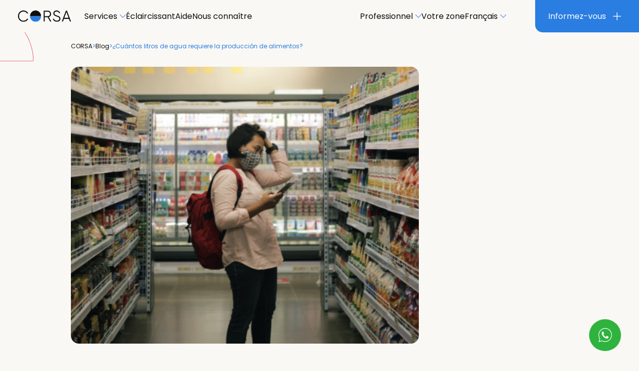

--- FILE ---
content_type: text/html; charset=UTF-8
request_url: https://corsa.es/fr/cuantos-litros-de-agua-requiere-la-produccion-de-alimentos/
body_size: 12971
content:
<!doctype html>
<html lang="fr-FR">
<head>
    <meta charset="UTF-8">
    <meta name="viewport" content="width=device-width, initial-scale=1">
    <link rel="profile" href="https://gmpg.org/xfn/11">

    <link rel="preconnect" href="https://fonts.googleapis.com">
    <link rel="preconnect" href="https://fonts.gstatic.com" crossorigin>

    <script>
        (function(w,d,s,l,i){w[l]=w[l]||[];w[l].push({'gtm.start':
                new Date().getTime(),event:'gtm.js'});var f=d.getElementsByTagName(s)[0],
            j=d.createElement(s),dl=l!='dataLayer'?'&l='+l:'';j.async=true;j.src=
            'https://www.googletagmanager.com/gtm.js?id='+i+dl;f.parentNode.insertBefore(j,f);
        })(window,document,'script','dataLayer','GTM-5DJ8SJ8');
    </script>

	<title>¿Cuántos litros de agua requiere la producción de alimentos? &#x2d; CORSA</title>
	<style>img:is([sizes="auto" i], [sizes^="auto," i]) { contain-intrinsic-size: 3000px 1500px }</style>
	<link rel="alternate" hreflang="es" href="https://corsa.es/cuantos-litros-de-agua-requiere-la-produccion-de-alimentos/" />
<link rel="alternate" hreflang="ca" href="https://corsa.es/ca/cuantos-litros-de-agua-requiere-la-produccion-de-alimentos/" />
<link rel="alternate" hreflang="en" href="https://corsa.es/en/cuantos-litros-de-agua-requiere-la-produccion-de-alimentos/" />
<link rel="alternate" hreflang="fr" href="https://corsa.es/fr/cuantos-litros-de-agua-requiere-la-produccion-de-alimentos/" />
<link rel="alternate" hreflang="x-default" href="https://corsa.es/cuantos-litros-de-agua-requiere-la-produccion-de-alimentos/" />

<!-- The SEO Framework : par Sybre Waaijer -->
<meta name="robots" content="max-snippet:-1,max-image-preview:standard,max-video-preview:-1" />
<link rel="canonical" href="https://corsa.es/fr/cuantos-litros-de-agua-requiere-la-produccion-de-alimentos/" />
<meta name="description" content="Si eres un habitual por aqu&iacute; sabr&aacute;s que una de las misiones de Grupo Corsa es, precisamente, la de trabajar por un mundo m&aacute;s sostenible, no solo a trav&eacute;s del&#8230;" />
<meta property="og:type" content="article" />
<meta property="og:locale" content="fr_FR" />
<meta property="og:site_name" content="CORSA" />
<meta property="og:title" content="¿Cuántos litros de agua requiere la producción de alimentos?" />
<meta property="og:description" content="Si eres un habitual por aqu&iacute; sabr&aacute;s que una de las misiones de Grupo Corsa es, precisamente, la de trabajar por un mundo m&aacute;s sostenible, no solo a trav&eacute;s del desarrollo de nuevos sistemas de&#8230;" />
<meta property="og:url" content="https://corsa.es/fr/cuantos-litros-de-agua-requiere-la-produccion-de-alimentos/" />
<meta property="og:image" content="https://corsa.es/assets/uploads/2021/11/Captura-de-pantalla-2021-11-03-a-las-10.33.15.png" />
<meta property="og:image:width" content="598" />
<meta property="og:image:height" content="477" />
<meta property="article:published_time" content="2021-11-03T09:34:48+00:00" />
<meta property="article:modified_time" content="2021-11-03T09:34:48+00:00" />
<meta property="article:publisher" content="https://www.facebook.com/somoslosdecorsa" />
<meta name="twitter:card" content="summary_large_image" />
<meta name="twitter:site" content="@grupocorsa" />
<meta name="twitter:title" content="¿Cuántos litros de agua requiere la producción de alimentos?" />
<meta name="twitter:description" content="Si eres un habitual por aqu&iacute; sabr&aacute;s que una de las misiones de Grupo Corsa es, precisamente, la de trabajar por un mundo m&aacute;s sostenible, no solo a trav&eacute;s del desarrollo de nuevos sistemas de&#8230;" />
<meta name="twitter:image" content="https://corsa.es/assets/uploads/2021/11/Captura-de-pantalla-2021-11-03-a-las-10.33.15.png" />
<meta name="google-site-verification" content="LEkeUwGz1h9Iwy92foigIDjjUoJaoQ9R6lLm1NEDv2M" />
<script type="application/ld+json">{"@context":"https://schema.org","@graph":[{"@type":"WebSite","@id":"https://corsa.es/fr/#/schema/WebSite","url":"https://corsa.es/fr/","name":"CORSA","description":"El Agua Clara","inLanguage":"fr-FR","potentialAction":{"@type":"SearchAction","target":{"@type":"EntryPoint","urlTemplate":"https://corsa.es/fr/search/{search_term_string}/"},"query-input":"required name=search_term_string"},"publisher":{"@type":"Organization","@id":"https://corsa.es/fr/#/schema/Organization","name":"CORSA","url":"https://corsa.es/fr/","logo":{"@type":"ImageObject","url":"https://corsa.es/assets/uploads/2022/04/favicon.png","contentUrl":"https://corsa.es/assets/uploads/2022/04/favicon.png","width":128,"height":128}}},{"@type":"WebPage","@id":"https://corsa.es/fr/cuantos-litros-de-agua-requiere-la-produccion-de-alimentos/","url":"https://corsa.es/fr/cuantos-litros-de-agua-requiere-la-produccion-de-alimentos/","name":"¿Cuántos litros de agua requiere la producción de alimentos? &#x2d; CORSA","description":"Si eres un habitual por aqu&iacute; sabr&aacute;s que una de las misiones de Grupo Corsa es, precisamente, la de trabajar por un mundo m&aacute;s sostenible, no solo a trav&eacute;s del&#8230;","inLanguage":"fr-FR","isPartOf":{"@id":"https://corsa.es/fr/#/schema/WebSite"},"breadcrumb":{"@type":"BreadcrumbList","@id":"https://corsa.es/fr/#/schema/BreadcrumbList","itemListElement":[{"@type":"ListItem","position":1,"item":"https://corsa.es/fr/","name":"CORSA"},{"@type":"ListItem","position":2,"item":"https://corsa.es/fr/category/medio-ambiente/","name":"Catégorie : medio ambiente"},{"@type":"ListItem","position":3,"name":"¿Cuántos litros de agua requiere la producción de alimentos?"}]},"potentialAction":{"@type":"ReadAction","target":"https://corsa.es/fr/cuantos-litros-de-agua-requiere-la-produccion-de-alimentos/"},"datePublished":"2021-11-03T09:34:48+00:00","dateModified":"2021-11-03T09:34:48+00:00","author":{"@type":"Person","@id":"https://corsa.es/fr/#/schema/Person/4e613b9ef6d006298e3104b990138ea9","name":"corsa"}}]}</script>
<!-- / The SEO Framework : par Sybre Waaijer | 6.79ms meta | 1.05ms boot -->

<link rel='dns-prefetch' href='//cdnjs.cloudflare.com' />
<link rel='dns-prefetch' href='//player.vimeo.com' />
<link rel='dns-prefetch' href='//cdn.jsdelivr.net' />
<link rel='dns-prefetch' href='//fonts.googleapis.com' />
<link rel="alternate" type="application/rss+xml" title="CORSA &raquo; Flux" href="https://corsa.es/fr/feed/" />
<link rel='stylesheet' id='wp-block-library-css' href='https://corsa.es/wp-includes/css/dist/block-library/style.min.css?ver=6.8.3' media='all' />
<style id='classic-theme-styles-inline-css'>
/*! This file is auto-generated */
.wp-block-button__link{color:#fff;background-color:#32373c;border-radius:9999px;box-shadow:none;text-decoration:none;padding:calc(.667em + 2px) calc(1.333em + 2px);font-size:1.125em}.wp-block-file__button{background:#32373c;color:#fff;text-decoration:none}
</style>
<style id='global-styles-inline-css'>
:root{--wp--preset--aspect-ratio--square: 1;--wp--preset--aspect-ratio--4-3: 4/3;--wp--preset--aspect-ratio--3-4: 3/4;--wp--preset--aspect-ratio--3-2: 3/2;--wp--preset--aspect-ratio--2-3: 2/3;--wp--preset--aspect-ratio--16-9: 16/9;--wp--preset--aspect-ratio--9-16: 9/16;--wp--preset--color--black: #000000;--wp--preset--color--cyan-bluish-gray: #abb8c3;--wp--preset--color--white: #ffffff;--wp--preset--color--pale-pink: #f78da7;--wp--preset--color--vivid-red: #cf2e2e;--wp--preset--color--luminous-vivid-orange: #ff6900;--wp--preset--color--luminous-vivid-amber: #fcb900;--wp--preset--color--light-green-cyan: #7bdcb5;--wp--preset--color--vivid-green-cyan: #00d084;--wp--preset--color--pale-cyan-blue: #8ed1fc;--wp--preset--color--vivid-cyan-blue: #0693e3;--wp--preset--color--vivid-purple: #9b51e0;--wp--preset--gradient--vivid-cyan-blue-to-vivid-purple: linear-gradient(135deg,rgba(6,147,227,1) 0%,rgb(155,81,224) 100%);--wp--preset--gradient--light-green-cyan-to-vivid-green-cyan: linear-gradient(135deg,rgb(122,220,180) 0%,rgb(0,208,130) 100%);--wp--preset--gradient--luminous-vivid-amber-to-luminous-vivid-orange: linear-gradient(135deg,rgba(252,185,0,1) 0%,rgba(255,105,0,1) 100%);--wp--preset--gradient--luminous-vivid-orange-to-vivid-red: linear-gradient(135deg,rgba(255,105,0,1) 0%,rgb(207,46,46) 100%);--wp--preset--gradient--very-light-gray-to-cyan-bluish-gray: linear-gradient(135deg,rgb(238,238,238) 0%,rgb(169,184,195) 100%);--wp--preset--gradient--cool-to-warm-spectrum: linear-gradient(135deg,rgb(74,234,220) 0%,rgb(151,120,209) 20%,rgb(207,42,186) 40%,rgb(238,44,130) 60%,rgb(251,105,98) 80%,rgb(254,248,76) 100%);--wp--preset--gradient--blush-light-purple: linear-gradient(135deg,rgb(255,206,236) 0%,rgb(152,150,240) 100%);--wp--preset--gradient--blush-bordeaux: linear-gradient(135deg,rgb(254,205,165) 0%,rgb(254,45,45) 50%,rgb(107,0,62) 100%);--wp--preset--gradient--luminous-dusk: linear-gradient(135deg,rgb(255,203,112) 0%,rgb(199,81,192) 50%,rgb(65,88,208) 100%);--wp--preset--gradient--pale-ocean: linear-gradient(135deg,rgb(255,245,203) 0%,rgb(182,227,212) 50%,rgb(51,167,181) 100%);--wp--preset--gradient--electric-grass: linear-gradient(135deg,rgb(202,248,128) 0%,rgb(113,206,126) 100%);--wp--preset--gradient--midnight: linear-gradient(135deg,rgb(2,3,129) 0%,rgb(40,116,252) 100%);--wp--preset--font-size--small: 13px;--wp--preset--font-size--medium: 20px;--wp--preset--font-size--large: 36px;--wp--preset--font-size--x-large: 42px;--wp--preset--spacing--20: 0.44rem;--wp--preset--spacing--30: 0.67rem;--wp--preset--spacing--40: 1rem;--wp--preset--spacing--50: 1.5rem;--wp--preset--spacing--60: 2.25rem;--wp--preset--spacing--70: 3.38rem;--wp--preset--spacing--80: 5.06rem;--wp--preset--shadow--natural: 6px 6px 9px rgba(0, 0, 0, 0.2);--wp--preset--shadow--deep: 12px 12px 50px rgba(0, 0, 0, 0.4);--wp--preset--shadow--sharp: 6px 6px 0px rgba(0, 0, 0, 0.2);--wp--preset--shadow--outlined: 6px 6px 0px -3px rgba(255, 255, 255, 1), 6px 6px rgba(0, 0, 0, 1);--wp--preset--shadow--crisp: 6px 6px 0px rgba(0, 0, 0, 1);}:where(.is-layout-flex){gap: 0.5em;}:where(.is-layout-grid){gap: 0.5em;}body .is-layout-flex{display: flex;}.is-layout-flex{flex-wrap: wrap;align-items: center;}.is-layout-flex > :is(*, div){margin: 0;}body .is-layout-grid{display: grid;}.is-layout-grid > :is(*, div){margin: 0;}:where(.wp-block-columns.is-layout-flex){gap: 2em;}:where(.wp-block-columns.is-layout-grid){gap: 2em;}:where(.wp-block-post-template.is-layout-flex){gap: 1.25em;}:where(.wp-block-post-template.is-layout-grid){gap: 1.25em;}.has-black-color{color: var(--wp--preset--color--black) !important;}.has-cyan-bluish-gray-color{color: var(--wp--preset--color--cyan-bluish-gray) !important;}.has-white-color{color: var(--wp--preset--color--white) !important;}.has-pale-pink-color{color: var(--wp--preset--color--pale-pink) !important;}.has-vivid-red-color{color: var(--wp--preset--color--vivid-red) !important;}.has-luminous-vivid-orange-color{color: var(--wp--preset--color--luminous-vivid-orange) !important;}.has-luminous-vivid-amber-color{color: var(--wp--preset--color--luminous-vivid-amber) !important;}.has-light-green-cyan-color{color: var(--wp--preset--color--light-green-cyan) !important;}.has-vivid-green-cyan-color{color: var(--wp--preset--color--vivid-green-cyan) !important;}.has-pale-cyan-blue-color{color: var(--wp--preset--color--pale-cyan-blue) !important;}.has-vivid-cyan-blue-color{color: var(--wp--preset--color--vivid-cyan-blue) !important;}.has-vivid-purple-color{color: var(--wp--preset--color--vivid-purple) !important;}.has-black-background-color{background-color: var(--wp--preset--color--black) !important;}.has-cyan-bluish-gray-background-color{background-color: var(--wp--preset--color--cyan-bluish-gray) !important;}.has-white-background-color{background-color: var(--wp--preset--color--white) !important;}.has-pale-pink-background-color{background-color: var(--wp--preset--color--pale-pink) !important;}.has-vivid-red-background-color{background-color: var(--wp--preset--color--vivid-red) !important;}.has-luminous-vivid-orange-background-color{background-color: var(--wp--preset--color--luminous-vivid-orange) !important;}.has-luminous-vivid-amber-background-color{background-color: var(--wp--preset--color--luminous-vivid-amber) !important;}.has-light-green-cyan-background-color{background-color: var(--wp--preset--color--light-green-cyan) !important;}.has-vivid-green-cyan-background-color{background-color: var(--wp--preset--color--vivid-green-cyan) !important;}.has-pale-cyan-blue-background-color{background-color: var(--wp--preset--color--pale-cyan-blue) !important;}.has-vivid-cyan-blue-background-color{background-color: var(--wp--preset--color--vivid-cyan-blue) !important;}.has-vivid-purple-background-color{background-color: var(--wp--preset--color--vivid-purple) !important;}.has-black-border-color{border-color: var(--wp--preset--color--black) !important;}.has-cyan-bluish-gray-border-color{border-color: var(--wp--preset--color--cyan-bluish-gray) !important;}.has-white-border-color{border-color: var(--wp--preset--color--white) !important;}.has-pale-pink-border-color{border-color: var(--wp--preset--color--pale-pink) !important;}.has-vivid-red-border-color{border-color: var(--wp--preset--color--vivid-red) !important;}.has-luminous-vivid-orange-border-color{border-color: var(--wp--preset--color--luminous-vivid-orange) !important;}.has-luminous-vivid-amber-border-color{border-color: var(--wp--preset--color--luminous-vivid-amber) !important;}.has-light-green-cyan-border-color{border-color: var(--wp--preset--color--light-green-cyan) !important;}.has-vivid-green-cyan-border-color{border-color: var(--wp--preset--color--vivid-green-cyan) !important;}.has-pale-cyan-blue-border-color{border-color: var(--wp--preset--color--pale-cyan-blue) !important;}.has-vivid-cyan-blue-border-color{border-color: var(--wp--preset--color--vivid-cyan-blue) !important;}.has-vivid-purple-border-color{border-color: var(--wp--preset--color--vivid-purple) !important;}.has-vivid-cyan-blue-to-vivid-purple-gradient-background{background: var(--wp--preset--gradient--vivid-cyan-blue-to-vivid-purple) !important;}.has-light-green-cyan-to-vivid-green-cyan-gradient-background{background: var(--wp--preset--gradient--light-green-cyan-to-vivid-green-cyan) !important;}.has-luminous-vivid-amber-to-luminous-vivid-orange-gradient-background{background: var(--wp--preset--gradient--luminous-vivid-amber-to-luminous-vivid-orange) !important;}.has-luminous-vivid-orange-to-vivid-red-gradient-background{background: var(--wp--preset--gradient--luminous-vivid-orange-to-vivid-red) !important;}.has-very-light-gray-to-cyan-bluish-gray-gradient-background{background: var(--wp--preset--gradient--very-light-gray-to-cyan-bluish-gray) !important;}.has-cool-to-warm-spectrum-gradient-background{background: var(--wp--preset--gradient--cool-to-warm-spectrum) !important;}.has-blush-light-purple-gradient-background{background: var(--wp--preset--gradient--blush-light-purple) !important;}.has-blush-bordeaux-gradient-background{background: var(--wp--preset--gradient--blush-bordeaux) !important;}.has-luminous-dusk-gradient-background{background: var(--wp--preset--gradient--luminous-dusk) !important;}.has-pale-ocean-gradient-background{background: var(--wp--preset--gradient--pale-ocean) !important;}.has-electric-grass-gradient-background{background: var(--wp--preset--gradient--electric-grass) !important;}.has-midnight-gradient-background{background: var(--wp--preset--gradient--midnight) !important;}.has-small-font-size{font-size: var(--wp--preset--font-size--small) !important;}.has-medium-font-size{font-size: var(--wp--preset--font-size--medium) !important;}.has-large-font-size{font-size: var(--wp--preset--font-size--large) !important;}.has-x-large-font-size{font-size: var(--wp--preset--font-size--x-large) !important;}
:where(.wp-block-post-template.is-layout-flex){gap: 1.25em;}:where(.wp-block-post-template.is-layout-grid){gap: 1.25em;}
:where(.wp-block-columns.is-layout-flex){gap: 2em;}:where(.wp-block-columns.is-layout-grid){gap: 2em;}
:root :where(.wp-block-pullquote){font-size: 1.5em;line-height: 1.6;}
</style>
<link rel='stylesheet' id='wpml-menu-item-0-css' href='https://corsa.es/assets/plugins/sitepress-multilingual-cms/templates/language-switchers/menu-item/style.min.css?ver=1' media='all' />
<link rel='stylesheet' id='corsa-style-css' href='https://corsa.es/assets/themes/corsa/style.css?ver=1.0.68' media='all' />
<link rel='stylesheet' id='corsa-googlefont-css' href='https://fonts.googleapis.com/css2?family=Poppins%3Aital%2Cwght%400%2C300%3B0%2C400%3B0%2C500%3B0%2C600%3B0%2C700%3B1%2C300%3B1%2C500&#038;display=swap&#038;ver=1.0.68' media='all' />
<link rel='stylesheet' id='corsa-magnific-popup-css' href='https://corsa.es/assets/themes/corsa/js/vendor/magnific-popup.css?ver=1.0.68' media='all' />
<link rel='stylesheet' id='corsa-magnific-formValitation-css' href='https://corsa.es/assets/themes/corsa/js/vendor/FormValidation/formValidation.min.css?ver=1.0.68' media='all' />
<link rel='stylesheet' id='corsa-marquee-css' href='https://corsa.es/assets/themes/corsa/js/vendor/marquee-infinite.css?ver=1.0.68' media='all' />
<link rel='stylesheet' id='slick-slider-css' href='//cdn.jsdelivr.net/npm/slick-carousel@1.8.1/slick/slick.css?ver=1.0.68' media='all' />
<link rel='stylesheet' id='dashicons-css' href='https://corsa.es/wp-includes/css/dashicons.min.css?ver=6.8.3' media='all' />
<link rel='stylesheet' id='toolset-select2-css-css' href='https://corsa.es/assets/plugins/types/vendor/toolset/toolset-common/res/lib/select2/select2.css?ver=6.8.3' media='screen' />
<script src="https://corsa.es/wp-includes/js/jquery/jquery.min.js?ver=3.7.1" id="jquery-core-js"></script>
<script src="https://corsa.es/wp-includes/js/jquery/jquery-migrate.min.js?ver=3.4.1" id="jquery-migrate-js"></script>
<script src="https://corsa.es/assets/plugins/types/vendor/toolset/toolset-common/res/lib/knockout/knockout-3.5.1.js?ver=3.5.1" id="knockout-js"></script>
<link rel="https://api.w.org/" href="https://corsa.es/fr/wp-json/" /><link rel="alternate" title="JSON" type="application/json" href="https://corsa.es/fr/wp-json/wp/v2/posts/60179" /><link rel="EditURI" type="application/rsd+xml" title="RSD" href="https://corsa.es/xmlrpc.php?rsd" />
<link rel="alternate" title="oEmbed (JSON)" type="application/json+oembed" href="https://corsa.es/fr/wp-json/oembed/1.0/embed?url=https%3A%2F%2Fcorsa.es%2Ffr%2Fcuantos-litros-de-agua-requiere-la-produccion-de-alimentos%2F" />
<link rel="alternate" title="oEmbed (XML)" type="text/xml+oembed" href="https://corsa.es/fr/wp-json/oembed/1.0/embed?url=https%3A%2F%2Fcorsa.es%2Ffr%2Fcuantos-litros-de-agua-requiere-la-produccion-de-alimentos%2F&#038;format=xml" />
<meta name="generator" content="WPML ver:4.7.6 stt:8,1,4,2;" />
<link rel="icon" href="https://corsa.es/assets/uploads/2022/04/favicon.png" sizes="32x32" />
<link rel="icon" href="https://corsa.es/assets/uploads/2022/04/favicon.png" sizes="192x192" />
<link rel="apple-touch-icon" href="https://corsa.es/assets/uploads/2022/04/favicon.png" />
<meta name="msapplication-TileImage" content="https://corsa.es/assets/uploads/2022/04/favicon.png" />
		<style id="wp-custom-css">
			/*** COOKIES ***/
#cookie-law-info-bar {box-shadow:none;}
.cli-style-v2 .cli-bar-message, .cli-modal-content {font-family: "Poppins", sans-serif;}
.cli-style-v2 .cli-bar-btn_container .cli-plugin-button {font-family: "Poppins", sans-serif;border-radius:20px;}
.cli-tab-footer .wt-cli-privacy-accept-btn {background-color: #00acad;border-radius:20px;}
.cli-switch input:checked + .cli-slider {background-color: #00acad;}

/*** RESPONSIVE ***/
.img-responsive {max-width:100%;}		</style>
		</head>

<body data-rsssl=1 class="wp-singular post-template-default single single-post postid-60179 single-format-standard wp-theme-corsa no-sidebar lang-fr">
<div id="page" class="site">
    <header id="masthead" class="site-header">
        <div class="wrapper">
            <div class="site-branding">
                <a href="https://corsa.es/fr/">
                    <img class="logo-normal" src="https://corsa.es/assets/themes/corsa/assets/img/logo.svg"
                         alt="">
                    <img class="logo-light" src="https://corsa.es/assets/themes/corsa/assets/img/logo-white.svg"
                         alt="">
                    <img class="logo-menu" src="https://corsa.es/assets/themes/corsa/assets/img/logo-black.svg"
                         alt="">
                </a>
            </div><!-- .site-branding -->

            <nav id="site-navigation" class="main-navigation hide-ham-mobile">
								<ul id="primary-menu" class="menu"><li id="menu-item-70035" class="menu-item menu-item-type-custom menu-item-object-custom menu-item-has-children menu-item-70035"><a href="#">Services</a>
<ul class="sub-menu">
	<li id="menu-item-70036" class="menu-item menu-item-type-post_type menu-item-object-page menu-item-70036"><a href="https://corsa.es/fr/de-leau-pour-boire/">De l’eau pour boire</a></li>
	<li id="menu-item-70043" class="menu-item menu-item-type-post_type menu-item-object-page menu-item-70043"><a href="https://corsa.es/fr/de-leau-pour-proteger/">De l’eau pour protéger</a></li>
	<li id="menu-item-70045" class="menu-item menu-item-type-custom menu-item-object-custom menu-item-70045"><a href="https://quieroawita.com/">AWITA</a></li>
</ul>
</li>
<li id="menu-item-70046" class="menu-item menu-item-type-post_type menu-item-object-page menu-item-70046"><a href="https://corsa.es/fr/eclaircissant/">Éclaircissant</a></li>
<li id="menu-item-70047" class="menu-item menu-item-type-post_type menu-item-object-page menu-item-70047"><a href="https://corsa.es/fr/aide/">Aide</a></li>
<li id="menu-item-70048" class="menu-item menu-item-type-post_type menu-item-object-page menu-item-70048"><a href="https://corsa.es/fr/nous-connaitre/">Nous connaître</a></li>
</ul>            </nav><!-- #site-navigation -->

            <nav id="site-navigation-right" class="main-navigation-right hide-ham-mobile">
								<ul id="primary-menu-right" class="menu"><li id="menu-item-70064" class="menu-item menu-item-type-custom menu-item-object-custom menu-item-has-children menu-item-70064"><a href="#">Professionnel</a>
<ul class="sub-menu">
	<li id="menu-item-70065" class="menu-item menu-item-type-custom menu-item-object-custom menu-item-70065"><a target="_blank" href="https://profesional.corsa.es/fr/industria/">Industrie</a></li>
	<li id="menu-item-70066" class="menu-item menu-item-type-custom menu-item-object-custom menu-item-70066"><a target="_blank" href="https://profesional.corsa.es/empresa/">Entreprise</a></li>
	<li id="menu-item-70067" class="menu-item menu-item-type-custom menu-item-object-custom menu-item-70067"><a target="_blank" href="https://profesional.corsa.es/fr/distribucion">Distribution</a></li>
</ul>
</li>
<li id="menu-item-70068" class="menu-item menu-item-type-post_type menu-item-object-page menu-item-70068"><a href="https://corsa.es/fr/votre-zone/">Votre zone</a></li>
<li id="menu-item-wpml-ls-296-fr" class="menu-item wpml-ls-slot-296 wpml-ls-item wpml-ls-item-fr wpml-ls-current-language wpml-ls-menu-item wpml-ls-last-item menu-item-type-wpml_ls_menu_item menu-item-object-wpml_ls_menu_item menu-item-has-children menu-item-wpml-ls-296-fr"><a href="https://corsa.es/fr/cuantos-litros-de-agua-requiere-la-produccion-de-alimentos/" title="Passer à Français"><span class="wpml-ls-native" lang="fr">Français</span></a>
<ul class="sub-menu">
	<li id="menu-item-wpml-ls-296-es" class="menu-item wpml-ls-slot-296 wpml-ls-item wpml-ls-item-es wpml-ls-menu-item wpml-ls-first-item menu-item-type-wpml_ls_menu_item menu-item-object-wpml_ls_menu_item menu-item-wpml-ls-296-es"><a href="https://corsa.es/cuantos-litros-de-agua-requiere-la-produccion-de-alimentos/" title="Passer à Español"><span class="wpml-ls-native" lang="es">Español</span></a></li>
	<li id="menu-item-wpml-ls-296-ca" class="menu-item wpml-ls-slot-296 wpml-ls-item wpml-ls-item-ca wpml-ls-menu-item menu-item-type-wpml_ls_menu_item menu-item-object-wpml_ls_menu_item menu-item-wpml-ls-296-ca"><a href="https://corsa.es/ca/cuantos-litros-de-agua-requiere-la-produccion-de-alimentos/" title="Passer à Català"><span class="wpml-ls-native" lang="ca">Català</span></a></li>
	<li id="menu-item-wpml-ls-296-en" class="menu-item wpml-ls-slot-296 wpml-ls-item wpml-ls-item-en wpml-ls-menu-item menu-item-type-wpml_ls_menu_item menu-item-object-wpml_ls_menu_item menu-item-wpml-ls-296-en"><a href="https://corsa.es/en/cuantos-litros-de-agua-requiere-la-produccion-de-alimentos/" title="Passer à English"><span class="wpml-ls-native" lang="en">English</span></a></li>
</ul>
</li>
</ul>            </nav><!-- #site-navigation -->

            <a class="btn btn-menu" href="#">Informez-vous <i class="icon-plus"></i></a>

            <div class="block-menu-mobile">
                <div class="main-mobile-navigator">
                    <ul id="primary-menu" class="menu"><li class="menu-item menu-item-type-custom menu-item-object-custom menu-item-has-children menu-item-70035"><a href="#">Services</a>
<ul class="sub-menu">
	<li class="menu-item menu-item-type-post_type menu-item-object-page menu-item-70036"><a href="https://corsa.es/fr/de-leau-pour-boire/">De l’eau pour boire</a></li>
	<li class="menu-item menu-item-type-post_type menu-item-object-page menu-item-70043"><a href="https://corsa.es/fr/de-leau-pour-proteger/">De l’eau pour protéger</a></li>
	<li class="menu-item menu-item-type-custom menu-item-object-custom menu-item-70045"><a href="https://quieroawita.com/">AWITA</a></li>
</ul>
</li>
<li class="menu-item menu-item-type-post_type menu-item-object-page menu-item-70046"><a href="https://corsa.es/fr/eclaircissant/">Éclaircissant</a></li>
<li class="menu-item menu-item-type-post_type menu-item-object-page menu-item-70047"><a href="https://corsa.es/fr/aide/">Aide</a></li>
<li class="menu-item menu-item-type-post_type menu-item-object-page menu-item-70048"><a href="https://corsa.es/fr/nous-connaitre/">Nous connaître</a></li>
</ul>                    <ul id="primary-menu-right" class="menu"><li class="menu-item menu-item-type-custom menu-item-object-custom menu-item-has-children menu-item-70064"><a href="#">Professionnel</a>
<ul class="sub-menu">
	<li class="menu-item menu-item-type-custom menu-item-object-custom menu-item-70065"><a target="_blank" href="https://profesional.corsa.es/fr/industria/">Industrie</a></li>
	<li class="menu-item menu-item-type-custom menu-item-object-custom menu-item-70066"><a target="_blank" href="https://profesional.corsa.es/empresa/">Entreprise</a></li>
	<li class="menu-item menu-item-type-custom menu-item-object-custom menu-item-70067"><a target="_blank" href="https://profesional.corsa.es/fr/distribucion">Distribution</a></li>
</ul>
</li>
<li class="menu-item menu-item-type-post_type menu-item-object-page menu-item-70068"><a href="https://corsa.es/fr/votre-zone/">Votre zone</a></li>
<li class="menu-item wpml-ls-slot-296 wpml-ls-item wpml-ls-item-fr wpml-ls-current-language wpml-ls-menu-item wpml-ls-last-item menu-item-type-wpml_ls_menu_item menu-item-object-wpml_ls_menu_item menu-item-has-children menu-item-wpml-ls-296-fr"><a href="https://corsa.es/fr/cuantos-litros-de-agua-requiere-la-produccion-de-alimentos/" title="Passer à Français"><span class="wpml-ls-native" lang="fr">Français</span></a>
<ul class="sub-menu">
	<li class="menu-item wpml-ls-slot-296 wpml-ls-item wpml-ls-item-es wpml-ls-menu-item wpml-ls-first-item menu-item-type-wpml_ls_menu_item menu-item-object-wpml_ls_menu_item menu-item-wpml-ls-296-es"><a href="https://corsa.es/cuantos-litros-de-agua-requiere-la-produccion-de-alimentos/" title="Passer à Español"><span class="wpml-ls-native" lang="es">Español</span></a></li>
	<li class="menu-item wpml-ls-slot-296 wpml-ls-item wpml-ls-item-ca wpml-ls-menu-item menu-item-type-wpml_ls_menu_item menu-item-object-wpml_ls_menu_item menu-item-wpml-ls-296-ca"><a href="https://corsa.es/ca/cuantos-litros-de-agua-requiere-la-produccion-de-alimentos/" title="Passer à Català"><span class="wpml-ls-native" lang="ca">Català</span></a></li>
	<li class="menu-item wpml-ls-slot-296 wpml-ls-item wpml-ls-item-en wpml-ls-menu-item menu-item-type-wpml_ls_menu_item menu-item-object-wpml_ls_menu_item menu-item-wpml-ls-296-en"><a href="https://corsa.es/en/cuantos-litros-de-agua-requiere-la-produccion-de-alimentos/" title="Passer à English"><span class="wpml-ls-native" lang="en">English</span></a></li>
</ul>
</li>
</ul>                </div>
            </div>

            <div class="block-form-menu">
                <div class="content">
                    <h5 class="title">Informez-vous, cela ne vous coûte rien.</h5>

                    <div class="block-form block-form--blue text-blanco">
                        

<form id="contactServiciosForm_f1" class="form form--contacto form-header--blue" method="post">
    <input type="hidden" name="idorigen" id="idorigen_f2" value="624">
    <input type="hidden" name="origen" id="origen_f3" value="26">

	<div class="field-group input-group">
		<input type="text" placeholder="Nom" name="nombre" id="nombre_f1"  />
	</div>

	<div class="field-group input-group">
		<input type="text" placeholder="Adresse électronique" name="email" id="email_f1" />
	</div>

	<div class="field-group input-group">
		<input type="text" placeholder="Téléphone" name="telefono" id="telefono_f1" />
	</div>

  <!-- Francés -->
  <p class="tipo_form_label" style="margin-bottom:20px;">
    CORPORACIÓN DE ORGANIZACIONES Y REPRESENTACIONES, S.A., en tant que responsable du traitement, traitera vos données afin de répondre à votre demande ou requête. Vous pouvez accéder à vos données, les rectifier et les supprimer, ainsi qu’exercer d'autres droits en consultant les informations supplémentaires et détaillées sur la protection des données dans notre 
    <a style="color: inherit;" target="_blank" href="https://corsa.es/fr/politique-confidentialite/">Politique de Confidentialité</a>
  </p>
  <div class="field-group checkbox-group">
    <input class="custom-checkbox" type="checkbox" id="politica_privacidad_f1" name="politica_privacidad" value="1">
    <label class="tipo_form_label" for="politica_privacidad_f1"><span></span>J’ai lu et j’accepte les conditions contenues dans la politique de confidentialité concernant le traitement de mes données afin de gérer ma demande ou requête.</label>
  </div>
  <p class="tipo_form_label" style="margin-bottom:15px;margin-top:15px;">Nous aimerions obtenir votre consentement pour :</p>
  <div class="field-group checkbox-group">
    <input class="custom-checkbox" type="checkbox" id="info_comercial_f1" name="info_comercial" value="1">
    <label class="tipo_form_label" for="info_comercial_f1"><span></span>Vous envoyer des informations commerciales sur les produits, services et nouveautés de CORPORACIÓN DE ORGANIZACIONES Y REPRESENTACIONES, S.A.</label>
  </div>

	<div class="btn-group">
		<button type="submit" class="btn  btn--loading--white min-width-175">Envoyer</button>
  </div>
</form>
                        <div class="block-form--gracias info_gracias hide">
                            <p>Merci pour votre<br />intérêt, nous vous<br />contacterons dans<br />le plus bref<br />des délais :)</p>

                            <div class="btn-content">
                                <a class="btn-white min-width-175" href="https://corsa.es/fr/">Volver</a>
                            </div>
                        </div>

                        <div class="block-form--duplicado info_gracias hide">
                            <p>Une demande a déjà été faite à partir de cet e-mail :)<br />Nous vous répondrons dans les plus brefs délais. Merci pour la patience!</p>

                            <div class="btn-content">
                                <a class="btn-white min-width-175" href="https://corsa.es/fr/">Volver</a>
                            </div>
                        </div>
                    </div>

                    <a href="#" class="link-cerrar"><i class="icon-cerrar"></i></a>
                </div>
            </div>

            <a href="#" class="btn btn-ham hide-ham-desktop--flex">
                <svg width="25" height="18" viewBox="0 0 25 18" fill="none" xmlns="http://www.w3.org/2000/svg">
                    <path d="M1 0C0.447715 0 0 0.447715 0 1C0 1.55228 0.447715 2 1 2V0ZM19 2C19.5523 2 20 1.55228 20 1C20 0.447715 19.5523 0 19 0V2ZM1 8C0.447715 8 0 8.44772 0 9C0 9.55229 0.447715 10 1 10V8ZM14 10C14.5523 10 15 9.55229 15 9C15 8.44772 14.5523 8 14 8V10ZM1 16C0.447715 16 0 16.4477 0 17C0 17.5523 0.447715 18 1 18V16ZM24 18C24.5523 18 25 17.5523 25 17C25 16.4477 24.5523 16 24 16V18ZM1 2H19V0H1V2ZM1 10H14V8H1V10ZM1 18H24V16H1V18Z" fill="#0E0E0F"/>
                </svg>

                <div class="link-cerrar"><i class="icon-cerrar"></i></div>
            </a>
        </div>
    </header><!-- #masthead -->

    <main id="primary" class="site-main">

		            <div class="wrapper-breadcrumb">
				<!-- Breadcrumb NavXT 7.4.1 -->
<span property="itemListElement" typeof="ListItem"><a property="item" typeof="WebPage" title="Aller à CORSA." href="https://corsa.es/fr/" class="home" ><span property="name">CORSA</span></a><meta property="position" content="1"></span> &gt; <span property="itemListElement" typeof="ListItem"><a property="item" typeof="WebPage" title="Aller à Blog." href="https://corsa.es/fr/?page_id=2299" class="post-root post post-post" ><span property="name">Blog</span></a><meta property="position" content="2"></span> &gt; <span property="itemListElement" typeof="ListItem"><span property="name" class="post post-post current-item">¿Cuántos litros de agua requiere la producción de alimentos?</span><meta property="url" content="https://corsa.es/fr/cuantos-litros-de-agua-requiere-la-produccion-de-alimentos/"><meta property="position" content="3"></span>            </div>
			
        <div class="container">
            <div class="wrapper">

				<article id="post-60179" class="post-60179 post type-post status-publish format-standard has-post-thumbnail hentry category-medio-ambiente">

    
			<div class="post-thumbnail">
				<img width="598" height="477" src="https://corsa.es/assets/uploads/2021/11/Captura-de-pantalla-2021-11-03-a-las-10.33.15.png" class="attachment-post-thumbnail size-post-thumbnail wp-post-image" alt="" decoding="async" fetchpriority="high" srcset="https://corsa.es/assets/uploads/2021/11/Captura-de-pantalla-2021-11-03-a-las-10.33.15.png 598w, https://corsa.es/assets/uploads/2021/11/Captura-de-pantalla-2021-11-03-a-las-10.33.15-300x239.png 300w" sizes="(max-width: 598px) 100vw, 598px" />			</div><!-- .post-thumbnail -->

		
	<header class="entry-header">
        
		<h1 class="entry-title">¿Cuántos litros de agua requiere la producción de alimentos?</h1>        <span class="post-date text-azul">3 novembre, 2021</span>
			</header><!-- .entry-header -->

    	<div class="entry-content">
        <p><span style="font-weight: 400;">Si eres un habitual por aquí sabrás que una de las misiones de </span><b>Grupo Corsa</b><span style="font-weight: 400;"> es, precisamente, la de trabajar por un mundo más sostenible, no solo a través del desarrollo de nuevos sistemas de tratamiento de aguas, sino también utilizando plataformas como este blog para concienciar a nuestros usuarios sobre cómo llevar una vida más sostenible. </span></p>
<p><span style="font-weight: 400;">En este sentido, es importante recalcar que el primer paso para </span><b>un consumo más responsable </b><span style="font-weight: 400;">y, por tanto, más cuidadoso con el planeta, es siempre la información.</span></p>
<p><span style="font-weight: 400;">Hoy queremos hablarte de la huella hídrica de una industria primordial como es la alimenticia, es decir, sobre cuántos litros de agua requiere la producción de alimentos que consumimos en nuestro día a día. Toma nota, eso te ayudará a concienciar sobre el problema y, en definitiva, a hacer que tu lista de la compra juegue un papel también en tu </span><b>camino hacia una vida más sostenible</b><span style="font-weight: 400;">.</span><span style="font-weight: 400;"><br />
</span><span style="font-weight: 400;"><br />
</span><b>Consumo de carne</b></p>
<p><span style="font-weight: 400;">A la hora de hablar de la carne, el alimento más problemático es la ternera: para producir 1 kg se necesitan nada más y nada menos que 15.000 litros de agua; en el caso del cordero, unos 8.700; en el del cerdo, 6.000 y, finalmente, para el pollo se necesitan unos 4.300 litros. </span></p>
<p><b>Consumo de frutas y verduras</b></p>
<p><span style="font-weight: 400;">A la hora de producir frutas y verduras, la huella hídrica disminuye sustancialmente: del máximo de las aceitunas, que precisan de 250 litros para una aceituna a los 70 litros para una manzana, los 50 de una naranja, los 25 de una patata o los 13 de una lechuga o un tomate.</span></p>
<p><b>Consumo de cereales y legumbres</b></p>
<p><span style="font-weight: 400;">El caso de los cereales y las legumbres es, sin duda, otro de los más llamativos: de los 25 litros para producir ½ kg de lentejas a los 1.700 litros para ½ kg de arroz, pasando por los 500 litros para ½ kg de trigo.</span></p>
<p><b>Consumo de alimentos elaborados</b></p>
<p><span style="font-weight: 400;">Sin embargo, si existe un grupo de alimentos poco sostenible, además del de la carne, ese es sin duda el de los procesados y ultraprocesados: para fabricar una sola hamburguesa se  necesitan nada más y nada menos que 2.400 litros de agua; para ½ kg de queso, 2.500 litros y para ½ kg de mantequilla, 2.700. </span><span style="font-weight: 400;"><br />
</span><span style="font-weight: 400;"><br />
</span><span style="font-weight: 400;">Un simple gesto como informarse puede marcar la diferencia. </span><b>¡Consume de forma responsable!</b></p>
<p>&nbsp;</p>
	</div><!-- .entry-content -->
    </article><!-- #post-60179 -->

                <div class="background-extra">
                    <img class="extra-item extra--arco01" src="https://corsa.es/assets/themes/corsa/assets/img/backgrounds/home-hero-arco-1.svg" alt="">
                </div>

            </div>


        </div>

    </main><!-- #main -->


	<footer id="colophon" class="site-footer">


		<div class="site-info">
            <a class="logo" href="https://corsa.es/fr/">
                <img src="https://corsa.es/assets/themes/corsa/assets/img/logo-white.svg" alt="">
            </a>

                        <ul class="list-social">
                <li><a href="https://www.instagram.com/somoslosdecorsa/" target="_blank"><i class="icon-instagram"></i></a></li>
                <li><a href="https://www.facebook.com/somoslosdecorsa" target="_blank"><i class="icon-facebook"></i></a></li>
                <li><a href="https://vimeo.com/somoslosdecorsa" target="_blank"><i class="icon-vimeo"></i></a></li>
            </ul>

            <a href="https://corsa.es/fr/contact/" class="btn btn-short">
                Nous contacter            </a>
		</div><!-- .site-info -->


        <nav id="site-navigation-footer-1" class="main-navigation-footer col-2">
						<ul id="footer-01" class="menu"><li id="menu-item-70015" class="menu-item menu-item-type-custom menu-item-object-custom menu-item-70015"><a target="_blank" href="https://profesional.corsa.es/fr/industria/">Industrie</a></li>
<li id="menu-item-70016" class="menu-item menu-item-type-custom menu-item-object-custom menu-item-70016"><a target="_blank" href="https://profesional.corsa.es/fr/empresa/">Entreprise</a></li>
<li id="menu-item-70017" class="menu-item menu-item-type-custom menu-item-object-custom menu-item-70017"><a target="_blank" href="https://profesional.corsa.es/fr/distribucion/">Distribution</a></li>
</ul>        </nav><!-- #site-navigation -->

        <nav id="site-navigation-footer-2" class="main-navigation-footer col-2">
						<ul id="footer-02" class="menu"><li id="menu-item-70003" class="menu-item menu-item-type-post_type menu-item-object-page menu-item-70003"><a href="https://corsa.es/fr/aide/">Aide</a></li>
<li id="menu-item-70004" class="menu-item menu-item-type-post_type menu-item-object-page menu-item-70004"><a href="https://corsa.es/fr/eclaircissant/">Éclaircissant</a></li>
<li id="menu-item-70005" class="menu-item menu-item-type-post_type menu-item-object-page menu-item-70005"><a href="https://corsa.es/fr/nous-connaitre/">Nous connaître</a></li>
<li id="menu-item-70006" class="menu-item menu-item-type-post_type menu-item-object-page current_page_parent menu-item-70006"><a href="https://corsa.es/fr/?page_id=2299">Blog</a></li>
</ul>        </nav><!-- #site-navigation -->

        <nav id="site-navigation-footer-3" class="main-navigation-footer">
            <h6 class="h6">SERVICES</h6>
			<ul id="footer-03" class="list-services menu"><li id="menu-item-70026" class="menu-item menu-item-type-post_type menu-item-object-page menu-item-70026"><a href="https://corsa.es/fr/de-leau-pour-boire/">De l&rsquo;eau pour boire</a></li>
<li id="menu-item-70027" class="menu-item menu-item-type-post_type menu-item-object-page menu-item-70027"><a href="https://corsa.es/fr/de-leau-pour-proteger/">De l&rsquo;eau pour protéger</a></li>
<li id="menu-item-70029" class="menu-item menu-item-type-custom menu-item-object-custom menu-item-70029"><a target="_blank" href="https://quieroawita.com/">AWITA</a></li>
</ul>        </nav><!-- #site-navigation -->

        <nav id="site-navigation-footer-4" class="main-navigation-footer area">
            <div class="menu_container">
            <h6 class="h6">VOTRE ZONE</h6>
			<ul id="footer-04" class="list-area menu"><li id="menu-item-69982" class="menu-item menu-item-type-post_type menu-item-object-page menu-item-69982"><a href="https://corsa.es/fr/votre-zone/profil/">Profil</a></li>
<li id="menu-item-69983" class="menu-item menu-item-type-post_type menu-item-object-page menu-item-69983"><a href="https://corsa.es/fr/votre-zone/incidents/">Incidents</a></li>
<li id="menu-item-69984" class="menu-item menu-item-type-post_type menu-item-object-page menu-item-69984"><a href="https://corsa.es/fr/votre-zone/points/">Points</a></li>
<li id="menu-item-69985" class="menu-item menu-item-type-post_type menu-item-object-page menu-item-69985"><a href="https://corsa.es/fr/votre-zone/suggestions/">Suggestions</a></li>
<li id="menu-item-69986" class="menu-item menu-item-type-post_type menu-item-object-page menu-item-69986"><a href="https://corsa.es/fr/votre-zone/produits/">Produits</a></li>
<li id="menu-item-69987" class="menu-item menu-item-type-post_type menu-item-object-page menu-item-69987"><a href="https://corsa.es/fr/votre-zone/videotheque/">Vidéothèque</a></li>
</ul>            </div>
        </nav><!-- #site-navigation -->



        <div class="legal">
            <nav id="site-navigation-footer-5" class="main-navigation-footer legal">
                <div class="menu_container">
                    <h6 class="h5">Copyright 2021 © CORSA.</h6>
			        <ul id="footer-07" class="list-legal menu"><li id="menu-item-69994" class="menu-item menu-item-type-post_type menu-item-object-page menu-item-69994"><a href="https://corsa.es/fr/politique-cookies/">Politique de Cookies</a></li>
<li id="menu-item-69995" class="menu-item menu-item-type-post_type menu-item-object-page menu-item-69995"><a rel="privacy-policy" href="https://corsa.es/fr/politique-confidentialite/">Politique de Confidentialité</a></li>
<li id="menu-item-72300" class="menu-item menu-item-type-post_type menu-item-object-page menu-item-72300"><a href="https://corsa.es/fr/politica-privacidad-redes-sociales/">Politique de Confidentialité Réseaux Sociaux</a></li>
<li id="menu-item-69996" class="menu-item menu-item-type-post_type menu-item-object-page menu-item-69996"><a href="https://corsa.es/fr/mentions-legales/">Avertissement légal</a></li>
<li id="menu-item-72188" class="menu-item menu-item-type-post_type menu-item-object-page menu-item-72188"><a href="https://corsa.es/fr/politique-qualite/">Politique Qualité</a></li>
<li id="menu-item-72189" class="menu-item menu-item-type-post_type menu-item-object-page menu-item-72189"><a href="https://corsa.es/fr/portee/">Portée</a></li>
</ul>                </div>
            </nav><!-- #site-navigation -->
        </div>


	</footer><!-- #colophon -->
</div><!-- #page -->


<div class="layer-whatsapp">
    <a href="https://wa.me/message/N2AGU4IXMV5UL1" target="_blank"><img src="https://corsa.es/assets/themes/corsa/assets/img/icon-whatsapp.svg" alt=""></a>
</div>



<script type="speculationrules">
{"prefetch":[{"source":"document","where":{"and":[{"href_matches":"\/fr\/*"},{"not":{"href_matches":["\/wp-*.php","\/wp-admin\/*","\/assets\/uploads\/*","\/assets\/*","\/assets\/plugins\/*","\/assets\/themes\/corsa\/*","\/fr\/*\\?(.+)"]}},{"not":{"selector_matches":"a[rel~=\"nofollow\"]"}},{"not":{"selector_matches":".no-prefetch, .no-prefetch a"}}]},"eagerness":"conservative"}]}
</script>
<script>function loadScript(a){var b=document.getElementsByTagName("head")[0],c=document.createElement("script");c.type="text/javascript",c.src="https://tracker.metricool.com/app/resources/be.js",c.onreadystatechange=a,c.onload=a,b.appendChild(c)}loadScript(function(){beTracker.t({hash:'afd3462dbb10b73869b6a5543d27c2ec'})})</script><script src="https://corsa.es/assets/themes/corsa/js/polyfill.js?ver=1.0.68" id="corsa-polyfills-js"></script>
<script src="https://cdnjs.cloudflare.com/ajax/libs/es6-shim/0.35.3/es6-shim.min.js?ver=1.0.68" id="corsa-es6-js"></script>
<script src="https://corsa.es/assets/themes/corsa/js/vendor/jquery.magnific-popup.min.js?ver=1.0.68" id="corsa-magnific-popup-js"></script>
<script src="https://cdnjs.cloudflare.com/ajax/libs/gsap/3.9.1/gsap.min.js?ver=1.0.68" id="corsa-gsap-js"></script>
<script src="https://cdnjs.cloudflare.com/ajax/libs/gsap/3.9.1/ScrollTrigger.min.js?ver=1.0.68" id="corsa-ScrollTrigger-js"></script>
<script src="https://corsa.es/assets/themes/corsa/js/vendor/FormValidation/FormValidation.min.js?ver=1.0.68" id="corsa-formvalidation-js"></script>
<script src="https://corsa.es/assets/themes/corsa/js/vendor/FormValidation/plugins/Bootstrap.min.js?ver=1.0.68" id="corsa-formvalidation-Bootstrap-js"></script>
<script src="https://corsa.es/assets/themes/corsa/js/vendor/FormValidation/plugins/L10n.min.js?ver=1.0.68" id="corsa-formvalidation-LN10-js"></script>
<script src="https://player.vimeo.com/api/player.js?ver=1.0.68" id="corsa-vimeo-js"></script>
<script src="https://corsa.es/assets/themes/corsa/js/vendor/marquee-infinite.js?ver=1.0.68" id="corsa-marquee-js"></script>
<script src="https://corsa.es/assets/themes/corsa/js/vendor/hc-sticky.js?ver=1.0.68" id="corsa-hc-sticky-js"></script>
<script src="https://corsa.es/assets/themes/corsa/js/utils.js?ver=1.0.68" id="corsa-utils-js"></script>
<script src="https://corsa.es/assets/themes/corsa/js/navigation-corsa.js?ver=1.0.68" id="corsa-navigation-js"></script>
<script id="corsa-main-js-extra">
var Urls = {"HOME_URL":"https:\/\/corsa.es\/fr\/","URL_THEME":"https:\/\/corsa.es\/assets\/themes\/corsa","AJAX":"https:\/\/corsa.es\/wp-admin\/admin-ajax.php","AJAX_NONCE":"45b64dcd44","ACLARADOR":[{"que_te_gustaria":"1","presupuesto":"3","link":"https:\/\/corsa.es\/fr\/osmotic\/"},{"que_te_gustaria":"1","presupuesto":"2","link":"https:\/\/corsa.es\/fr\/miawa\/"},{"que_te_gustaria":"1","presupuesto":"1","link":"https:\/\/corsa.es\/fr\/indra\/"},{"que_te_gustaria":"2","presupuesto":"3","link":"https:\/\/corsa.es\/fr\/olympia-neo\/"},{"que_te_gustaria":"2","presupuesto":"2","link":"https:\/\/corsa.es\/fr\/nasser\/"},{"que_te_gustaria":"2","presupuesto":"1","link":"https:\/\/corsa.es\/fr\/lagoon\/"},{"que_te_gustaria":"4","presupuesto":"3","link":"https:\/\/corsa.es\/fr\/?page_id=69597"},{"que_te_gustaria":"4","presupuesto":"2","link":"https:\/\/corsa.es\/fr\/?page_id=69624"},{"que_te_gustaria":"4","presupuesto":"1","link":"https:\/\/corsa.es\/fr\/?page_id=69624"},{"que_te_gustaria":"3","presupuesto":"3","link":"https:\/\/corsa.es\/fr\/olympia-neo\/"},{"que_te_gustaria":"3","presupuesto":"2","link":"https:\/\/corsa.es\/fr\/nasser\/"},{"que_te_gustaria":"3","presupuesto":"1","link":"https:\/\/corsa.es\/fr\/lagoon\/"}],"REDIRECT_AFTER_LOGIN":"https:\/\/corsa.es\/fr\/votre-zone\/profil\/","REDIRECT_LOGIN":"https:\/\/corsa.es\/fr\/commencez-la-session\/","LOCALE":"fr_FR","LABEL_PUNTOS":"points"};
</script>
<script src="https://corsa.es/assets/themes/corsa/js/main.js?ver=1.0.68" id="corsa-main-js"></script>
<script src="https://corsa.es/assets/themes/corsa/js/blocks/form-contacto.js?ver=1.0.68" id="corsa-form-js"></script>
<script src="https://corsa.es/assets/themes/corsa/js/blocks/user.js?ver=1.0.68" id="corsa-user-js"></script>
<script src="https://corsa.es/assets/themes/corsa/js/blocks/incidencias.js?ver=1.0.68" id="corsa-incidencias-js"></script>
<script src="https://corsa.es/assets/themes/corsa/js/blocks/puntos.js?ver=1.0.68" id="corsa-puntos-js"></script>
<script src="https://corsa.es/assets/themes/corsa/js/blocks/sugerencias.js?ver=1.0.68" id="corsa-sugerencias-js"></script>
<script src="https://corsa.es/assets/themes/corsa/js/blocks/form-newsletter.js?ver=1.0.68" id="corsa-newsletter-js"></script>
<script src="https://corsa.es/assets/themes/corsa/js/blocks/productos.js?ver=1.0.68" id="corsa-productos-js"></script>
<script src="//cdn.jsdelivr.net/npm/slick-carousel@1.8.1/slick/slick.min.js?ver=1.0.68" id="slick-slider-js"></script>
<script id="corsa-loadmore-js-extra">
var misha_loadmore_params = {"ajaxurl":"https:\/\/corsa.es\/wp-admin\/admin-ajax.php","posts":"{\"page\":0,\"error\":\"\",\"m\":\"\",\"p\":60179,\"post_parent\":\"\",\"subpost\":\"\",\"subpost_id\":\"\",\"attachment\":\"\",\"attachment_id\":0,\"pagename\":\"\",\"page_id\":\"\",\"second\":\"\",\"minute\":\"\",\"hour\":\"\",\"day\":0,\"monthnum\":0,\"year\":0,\"w\":0,\"category_name\":\"\",\"tag\":\"\",\"cat\":\"\",\"tag_id\":\"\",\"author\":\"\",\"author_name\":\"\",\"feed\":\"\",\"tb\":\"\",\"paged\":0,\"meta_key\":\"\",\"meta_value\":\"\",\"preview\":\"\",\"s\":\"\",\"sentence\":\"\",\"title\":\"\",\"fields\":\"all\",\"menu_order\":\"\",\"embed\":\"\",\"category__in\":[],\"category__not_in\":[],\"category__and\":[],\"post__in\":[],\"post__not_in\":[],\"post_name__in\":[],\"tag__in\":[],\"tag__not_in\":[],\"tag__and\":[],\"tag_slug__in\":[],\"tag_slug__and\":[],\"post_parent__in\":[],\"post_parent__not_in\":[],\"author__in\":[],\"author__not_in\":[],\"search_columns\":[],\"name\":\"cuantos-litros-de-agua-requiere-la-produccion-de-alimentos\",\"meta_query\":[],\"ignore_sticky_posts\":false,\"suppress_filters\":false,\"cache_results\":true,\"update_post_term_cache\":true,\"update_menu_item_cache\":false,\"lazy_load_term_meta\":true,\"update_post_meta_cache\":true,\"post_type\":\"\",\"posts_per_page\":10,\"nopaging\":false,\"comments_per_page\":\"50\",\"no_found_rows\":false,\"order\":\"DESC\"}","current_page":"1","max_page":"0"};
</script>
<script src="https://corsa.es/assets/themes/corsa/js/loadmore.js?ver=1.0.68" id="corsa-loadmore-js"></script>
<script src="https://corsa.es/wp-includes/js/underscore.min.js?ver=1.13.7" id="underscore-js"></script>
<script src="https://corsa.es/assets/plugins/types/vendor/toolset/toolset-common/res/lib/toolset-event-manager/toolset-event-manager.min.js?ver=1.0" id="toolset-event-manager-js"></script>
<script id="cred-frontend-js-js-extra">
var cred_frontend_settings = {"ajaxurl":"https:\/\/corsa.es\/wp-admin\/admin-ajax.php"};
</script>
<script src="https://corsa.es/assets/plugins/cred-frontend-editor/public/js/frontend.js?ver=2.0.1" id="cred-frontend-js-js"></script>
<script src="https://corsa.es/assets/plugins/types/vendor/toolset/toolset-common/res/js/toolset-select2-compatibility.js?ver=4.4.9" id="toolset-select2-compatibility-js"></script>
<script id="toolset_select2-js-extra">
var toolset_select2_i18n = {"errorLoading":"Impossible de t\u00e9l\u00e9charger les r\u00e9sultats","inputTooLongSingular":"Veuillez supprimer le caract\u00e8re %NUM%","inputTooLongPlural":"Veuillez supprimer les caract\u00e8res %NUM%","inputTooShort":"Veuillez saisir %NUM% ou plus de caract\u00e8res","loadingMore":"Chargement de r\u00e9sultats suppl\u00e9mentaires en cours...","maximumSelectedSingular":"Seul l'\u00e9l\u00e9ment %NUM% peut \u00eatre s\u00e9lectionn\u00e9","maximumSelectedPlural":"Vous ne pouvez s\u00e9lectionner que les \u00e9l\u00e9ments %NUM%","noResults":"Aucun r\u00e9sultat trouv\u00e9","searching":"Recherche en cours..."};
var toolset_select2_i18n = {"errorLoading":"Impossible de t\u00e9l\u00e9charger les r\u00e9sultats","inputTooLongSingular":"Veuillez supprimer le caract\u00e8re %NUM%","inputTooLongPlural":"Veuillez supprimer les caract\u00e8res %NUM%","inputTooShort":"Veuillez saisir %NUM% ou plus de caract\u00e8res","loadingMore":"Chargement de r\u00e9sultats suppl\u00e9mentaires en cours...","maximumSelectedSingular":"Seul l'\u00e9l\u00e9ment %NUM% peut \u00eatre s\u00e9lectionn\u00e9","maximumSelectedPlural":"Vous ne pouvez s\u00e9lectionner que les \u00e9l\u00e9ments %NUM%","noResults":"Aucun r\u00e9sultat trouv\u00e9","searching":"Recherche en cours..."};
</script>
<script src="https://corsa.es/assets/plugins/types/vendor/toolset/toolset-common/res/lib/select2/select2.js?ver=4.0.3-i18n" id="toolset_select2-js"></script>
<script id="cred-select2-frontend-js-js-extra">
var cred_select2_frontend_settings = {"ajaxurl":"https:\/\/corsa.es\/wp-admin\/admin-ajax.php","select2_fields_list":[],"cred_lang":"fr"};
</script>
<script src="https://corsa.es/assets/plugins/cred-frontend-editor/public/js/select2_frontend.js?ver=2.0.1" id="cred-select2-frontend-js-js"></script>
<script src="https://corsa.es/wp-includes/js/jquery/ui/core.min.js?ver=1.13.3" id="jquery-ui-core-js"></script>
<script src="https://corsa.es/wp-includes/js/jquery/ui/datepicker.min.js?ver=1.13.3" id="jquery-ui-datepicker-js"></script>
<script id="jquery-ui-datepicker-js-after">
jQuery(function(jQuery){jQuery.datepicker.setDefaults({"closeText":"Fermer","currentText":"Aujourd\u2019hui","monthNames":["janvier","f\u00e9vrier","mars","avril","mai","juin","juillet","ao\u00fbt","septembre","octobre","novembre","d\u00e9cembre"],"monthNamesShort":["Jan","F\u00e9v","Mar","Avr","Mai","Juin","Juil","Ao\u00fbt","Sep","Oct","Nov","D\u00e9c"],"nextText":"Suivant","prevText":"Pr\u00e9c\u00e9dent","dayNames":["dimanche","lundi","mardi","mercredi","jeudi","vendredi","samedi"],"dayNamesShort":["dim","lun","mar","mer","jeu","ven","sam"],"dayNamesMin":["D","L","M","M","J","V","S"],"dateFormat":"d MM, yy","firstDay":1,"isRTL":false});});
</script>
<script src="https://corsa.es/wp-includes/js/jquery/suggest.min.js?ver=1.1-20110113" id="suggest-js"></script>
<script src="https://corsa.es/assets/plugins/types/vendor/toolset/toolset-common/toolset-forms/js/main.js?ver=4.4.9" id="wptoolset-forms-js"></script>
<script id="wptoolset-field-date-js-extra">
var wptDateData = {"buttonImage":"https:\/\/corsa.es\/assets\/plugins\/types\/vendor\/toolset\/toolset-common\/toolset-forms\/images\/calendar.gif","buttonText":"S\u00e9lectionnez une date","dateFormat":"MM d, yy","dateFormatPhp":"F j, Y","dateFormatNote":"Format d\\'entr\u00e9e : F j, Y","yearMin":"1583","yearMax":"3000","ajaxurl":"https:\/\/corsa.es\/wp-admin\/admin-ajax.php","readonly":"IlCeci est une saisie de date en lecture seule.","readonly_image":"https:\/\/corsa.es\/assets\/plugins\/types\/vendor\/toolset\/toolset-common\/toolset-forms\/images\/calendar-readonly.gif","datepicker_style_url":"https:\/\/corsa.es\/assets\/plugins\/types\/vendor\/toolset\/toolset-common\/toolset-forms\/css\/wpt-jquery-ui\/jquery-ui-1.11.4.custom.css"};
</script>
<script src="https://corsa.es/assets/plugins/types/vendor/toolset/toolset-common/toolset-forms/js/date.js?ver=4.4.9" id="wptoolset-field-date-js"></script>

<style>
/* Estilo del popup */
.whatsapp-popup {
    display: none; /* Inicialmente oculto */
    position: fixed;
    top: 20%;
    left: 50%;
    transform: translateX(-50%);
    background: rgba(0, 0, 0, 0.8);
    color: white;
    padding: 20px;
    border-radius: 10px;
    z-index: 1000;
    box-shadow: 0 4px 8px rgba(0, 0, 0, 0.2);
    font-size: 14px;
    line-height: 1.6;
    font-family: Arial, sans-serif;
}

.whatsapp-popup .popup-content {
    max-height: 300px;
    overflow-y: auto;
}

/* Mostrar el popup al hacer hover */
.layer-whatsapp:hover + .whatsapp-popup {
    display: block;
}
</style>
<div id="whatsapp-popup" class="whatsapp-popup">
    <div class="popup-content">
        <p>Informamos que sus datos personales serán tratados bajo la responsabilidad de CORPORACIÓN DE ORGANIZACIONES Y REPRESENTACIONES, S.A. para gestionar la petición que nos has remitido a través de esta aplicación. Los datos se conservarán durante no más tiempo del necesario para mantener el fin del tratamiento, así como para atender a las responsabilidades legales. No se comunicarán datos a terceros sin el consentimiento de la persona interesada o salvo obligación legal. Informamos que la aplicación WhatsApp podría almacenar información en servidores fuera de la UE que implicaría una transferencia internacional de datos la cual se realiza con plenas garantías de acuerdo a la Decisión Adecuación del 10/7/2023. Puede ejercer los derechos de acceso, rectificación, portabilidad, supresión, limitación y oposición enviando un mensaje a info@corsa.es. Si considera que el tratamiento no se ajusta a la normativa vigente, podrá presentar una reclamación ante la autoridad de control en www.aepd.es.</p>
        <p>Por motivos de seguridad y privacidad agradeceremos NO nos remitan documentación confidencial por este medio, por favor contacte con nosotros en el correo electrónico info@corsa.es.</p>
    </div>
</div>

</body>
</html>

--- FILE ---
content_type: text/css
request_url: https://corsa.es/assets/themes/corsa/style.css?ver=1.0.68
body_size: 23178
content:
@import'./assets/css/resets.css';.bg-negro{background-color:#0e0e0f}.bg-azul{background-color:#2a7de1}.bg-blanco{background-color:#faf8f4}html{-webkit-text-size-adjust:100%;-ms-text-size-adjust:100%;-webkit-font-smoothing:antialiased;text-rendering:optimizeLegibility;-moz-osx-font-smoothing:grayscale}.tipo_menu-open,.site-header .menu-item.open .sub-menu li a{font-family:"Poppins",sans-serif;font-size:36px;font-size:calc(( 36 * 1vw / 375 )*100);font-weight:500;line-height:1.08;text-align:left;color:#fff}@media(min-width: 900px){.tipo_menu-open,.site-header .menu-item.open .sub-menu li a{font-size:54px;font-size:calc(( 54 * 1vw / 1440 )*100);line-height:.97}}.tipo_ozoque{font-family:"Poppins",sans-serif;font-size:56px;font-size:calc(( 56 * 1vw / 375 )*100);font-weight:500;line-height:1.33;text-align:left;color:#0e0e0f}@media(min-width: 900px){.tipo_ozoque{font-family:"Poppins",sans-serif;font-size:200px;font-size:calc(( 200 * 1vw / 1440 )*100);font-weight:500;line-height:.9;text-align:center;color:#0e0e0f}}.tipo_content_heading,.single .entry-content h2,.single .entry-content h3,.single .entry-content h4,.single .entry-content h5,.single .entry-content h6{font-family:"Poppins",sans-serif;font-size:18px;font-size:calc(( 18 * 1vw / 375 )*100);line-height:1.334;font-weight:500}@media(min-width: 900px){.tipo_content_heading,.single .entry-content h2,.single .entry-content h3,.single .entry-content h4,.single .entry-content h5,.single .entry-content h6{font-size:24px;font-size:calc(( 24 * 1vw / 1440 )*100)}}.tipo_calculadora-result{font-family:"Poppins",sans-serif;font-size:16px;font-size:calc(( 16 * 1vw / 375 )*100);line-height:1.09}@media(min-width: 900px){.tipo_calculadora-result{font-size:16px;font-size:calc(( 16 * 1vw / 1440 )*100)}}.text_numbers{font-family:"Poppins",sans-serif;font-size:90px;font-size:calc(( 90 * 1vw / 375 )*100);font-weight:500;font-stretch:normal;font-style:normal;line-height:.9;letter-spacing:normal;text-align:left}@media(min-width: 900px){.text_numbers{font-size:322px;font-size:calc(( 322 * 1vw / 1440 )*100)}}.tipo_supergigante{font-family:"Poppins",sans-serif;font-size:84px;font-size:calc(( 84 * 1vw / 375 )*100);font-weight:500;font-stretch:normal;font-style:normal;line-height:.9;letter-spacing:normal;color:#0e0e0f}@media(min-width: 900px){.tipo_supergigante{font-size:280px;font-size:calc(( 280 * 1vw / 1440 )*100);line-height:.78}}.tipo_gigante{font-family:"Poppins",sans-serif;font-size:52px;font-size:calc(( 52 * 1vw / 375 )*100);font-weight:500;line-height:.78;text-align:left;color:#0e0e0f}@media(min-width: 900px){.tipo_gigante{font-size:152px;font-size:calc(( 152 * 1vw / 1440 )*100);line-height:.78}}.tipo_masgrande,.marquee{font-family:"Poppins",sans-serif;font-size:68px;font-size:calc(( 68 * 1vw / 375 )*100);font-weight:500;line-height:1.08;text-align:left;color:#fff}@media(min-width: 900px){.tipo_masgrande,.marquee{font-size:140px;font-size:calc(( 140 * 1vw / 1440 )*100);line-height:.9}}.tipo_masgrande-v3{font-family:"Poppins",sans-serif;font-size:68px;font-size:calc(( 68 * 1vw / 375 )*100);font-weight:500;line-height:1.08;text-align:left;color:#fff;font-size:46px;font-size:calc(( 46 * 1vw / 375 )*100)}@media(min-width: 900px){.tipo_masgrande-v3{font-size:140px;font-size:calc(( 140 * 1vw / 1440 )*100);line-height:.9}}@media(min-width: 900px){.tipo_masgrande-v3{font-size:140px;font-size:calc(( 140 * 1vw / 1440 )*100)}}.tipo_masgrande-v4{font-family:"Poppins",sans-serif;font-size:68px;font-size:calc(( 68 * 1vw / 375 )*100);font-weight:500;line-height:1.08;text-align:left;color:#fff;font-size:61px;font-size:calc(( 61 * 1vw / 375 )*100)}@media(min-width: 900px){.tipo_masgrande-v4{font-size:140px;font-size:calc(( 140 * 1vw / 1440 )*100);line-height:.9}}@media(min-width: 900px){.tipo_masgrande-v4{font-size:140px;font-size:calc(( 140 * 1vw / 1440 )*100)}}.tipo_masgrande-v2{font-family:"Poppins",sans-serif;font-size:36px;font-size:calc(( 36 * 1vw / 375 )*100);font-weight:500;line-height:1.33;text-align:left;color:#fff}@media(min-width: 900px){.tipo_masgrande-v2{font-size:calc(( 126 * 1vw / 1440 )*100);line-height:1}}.tipo_grande{font-family:"Poppins",sans-serif;font-size:48px;font-size:calc(( 48 * 1vw / 375 )*100);font-weight:500;line-height:1.17;text-align:left;color:#0e0e0f}@media(min-width: 900px){.tipo_grande{font-size:84px;font-size:calc(( 84 * 1vw / 1440 )*100);line-height:1.02}}.tipo_content,.popup-puntos .link-blue,.block-area-historico .historico-condiciones p,.block-area-historico .historico-condiciones ul li,.block-area-historico .list-faqs>li .faq-content p,.block-area-historico .list-faqs>li .faq-content li,.block-area-register>p,.block-area-perfil-editar>p,.block-area-remember>p,.block-area-login>p,.block-tu_area .block-text>p,.block-tu_area .block-form .messageForm,.block-tu_area .block-area>p,.block-contacto-nosoycliente .block p,.block-contacto-soycliente p,.block-conocenos-nos-mojamos .block-right p,.block-conocenos-somos-agiles p:not(.title),.block-conocenos-somos-honestos .paragraph,.block-conocenos-somos-claros p:not(.title),.block-seo .block-text p,.block-seo .block-text-extender p,.block-seo .block-text h2,.block-seo .block-text h3,.block-seo .block-text h4,.block-seo .block-text h5,.block-seo .block-text-extender h2,.block-seo .block-text-extender h3,.block-seo .block-text-extender h4,.block-seo .block-text-extender h5,.block-producto-problemas p,.block-calculadora p,.block-producto-contacto .block-text p,.block-contacto-producto .block-text p:not(.title),.block-faqs p,.block-faqs li,.block-aclarador .aclarador-questionary .form label,.block-ayuda-area .list-ayuda p,.block-ayuda-area .block p,.block-producto .p,.block-numbers p,.block-numbers .block-number-p,.block-numbers .block-paragraph h4,.block-numbers .block-paragraph h3,.block-numbers.v2 .block-paragraph h3,.block-numbers .block-number-p-ext,.block-numbers.agua-proteger .block-paragraph h4,.block-numbers.agua-proteger .block-paragraph h3,.block-video .paragraph,.block-header-conocenos .header-producto-p,.block-header-producto p,.block-header-producto .header-producto-p,.block-header-producto .block-text h3,.block-header-producto .block-text h2,.block-contacto-header .list-maps p,.block-header-large p,.block-header p,.home-socorro p,.home-satisfaccion p,.home-aclarador p,.home-nosotros .paragraph,.home-hero p,.block-form-menu,.form .fv-plugins-message-container,.single .entry-content p,.single .entry-content ul li,.single .entry-content ol li{font-family:"Poppins",sans-serif;font-size:14px;font-size:calc(( 14 * 1vw / 375 )*100);line-height:1.75}@media(min-width: 900px){.tipo_content,.popup-puntos .link-blue,.block-area-historico .historico-condiciones p,.block-area-historico .historico-condiciones ul li,.block-area-historico .list-faqs>li .faq-content p,.block-area-historico .list-faqs>li .faq-content li,.block-area-register>p,.block-area-perfil-editar>p,.block-area-remember>p,.block-area-login>p,.block-tu_area .block-text>p,.block-tu_area .block-form .messageForm,.block-tu_area .block-area>p,.block-contacto-nosoycliente .block p,.block-contacto-soycliente p,.block-conocenos-nos-mojamos .block-right p,.block-conocenos-somos-agiles p:not(.title),.block-conocenos-somos-honestos .paragraph,.block-conocenos-somos-claros p:not(.title),.block-seo .block-text p,.block-seo .block-text-extender p,.block-seo .block-text h2,.block-seo .block-text h3,.block-seo .block-text h4,.block-seo .block-text h5,.block-seo .block-text-extender h2,.block-seo .block-text-extender h3,.block-seo .block-text-extender h4,.block-seo .block-text-extender h5,.block-producto-problemas p,.block-calculadora p,.block-producto-contacto .block-text p,.block-contacto-producto .block-text p:not(.title),.block-faqs p,.block-faqs li,.block-aclarador .aclarador-questionary .form label,.block-ayuda-area .list-ayuda p,.block-ayuda-area .block p,.block-producto .p,.block-numbers p,.block-numbers .block-number-p,.block-numbers .block-paragraph h4,.block-numbers .block-paragraph h3,.block-numbers.v2 .block-paragraph h3,.block-numbers .block-number-p-ext,.block-numbers.agua-proteger .block-paragraph h4,.block-numbers.agua-proteger .block-paragraph h3,.block-video .paragraph,.block-header-conocenos .header-producto-p,.block-header-producto p,.block-header-producto .header-producto-p,.block-header-producto .block-text h3,.block-header-producto .block-text h2,.block-contacto-header .list-maps p,.block-header-large p,.block-header p,.home-socorro p,.home-satisfaccion p,.home-aclarador p,.home-nosotros .paragraph,.home-hero p,.block-form-menu,.form .fv-plugins-message-container,.single .entry-content p,.single .entry-content ul li,.single .entry-content ol li{font-size:16px;font-size:calc(( 16 * 1vw / 1440 )*100)}}.tipo_content-min,.content-default .block-content,.content-text .block-content{font-family:"Poppins",sans-serif;font-size:14px;font-size:calc(( 14 * 1vw / 375 )*100);line-height:1.75;font-size:14px;font-size:calc(( 14 * 1vw / 375 )*100);font-size:clamp(14px,( 14 * 1vw / 375 )*100,( 14 * 1vw / 375 )*100)}@media(min-width: 900px){.tipo_content-min,.content-default .block-content,.content-text .block-content{font-size:16px;font-size:calc(( 16 * 1vw / 1440 )*100)}}@media(min-width: 900px){.tipo_content-min,.content-default .block-content,.content-text .block-content{font-size:14px;font-size:calc(( 14 * 1vw / 1440 )*100);font-size:clamp(14px,( 14 * 1vw / 1440 )*100,( 14 * 1vw / 1440 )*100)}}.tipo_seccion{font-family:"Poppins",sans-serif;font-size:36px;font-size:calc(( 36 * 1vw / 375 )*100);font-weight:500;line-height:1.08;text-align:left;color:#fff}@media(min-width: 900px){.tipo_seccion{font-size:72px;font-size:calc(( 72 * 1vw / 1440 )*100);line-height:.97}}body.lang-fr .tipo_seccion{font-size:36px;font-size:calc(( 36 * 1vw / 375 )*100)}@media(min-width: 900px){body.lang-fr .tipo_seccion{font-size:66px;font-size:calc(( 66 * 1vw / 1440 )*100)}}body.lang-fr .tipo_masgrande-v3{font-size:46px;font-size:calc(( 46 * 1vw / 375 )*100)}@media(min-width: 900px){body.lang-fr .tipo_masgrande-v3{font-size:125px;font-size:calc(( 125 * 1vw / 1440 )*100)}}.tipo_seccion-v2{font-family:"Poppins",sans-serif;font-size:36px;font-size:calc(( 36 * 1vw / 375 )*100);font-weight:500;line-height:1.08;text-align:left;color:#fff;font-size:24px;font-size:calc(( 24 * 1vw / 375 )*100)}@media(min-width: 900px){.tipo_seccion-v2{font-size:72px;font-size:calc(( 72 * 1vw / 1440 )*100);line-height:.97}}@media(min-width: 900px){.tipo_seccion-v2{font-size:72px;font-size:calc(( 72 * 1vw / 1440 )*100)}}.tipo_seccion-v3,.lang-fr .block-conocenos-somos-agiles .tipo_seccion{font-family:"Poppins",sans-serif;font-size:36px;font-size:calc(( 36 * 1vw / 375 )*100);font-weight:500;line-height:1.08;text-align:left;color:#fff;font-size:24px;font-size:calc(( 24 * 1vw / 375 )*100)}@media(min-width: 900px){.tipo_seccion-v3,.lang-fr .block-conocenos-somos-agiles .tipo_seccion{font-size:72px;font-size:calc(( 72 * 1vw / 1440 )*100);line-height:.97}}@media(min-width: 900px){.tipo_seccion-v3,.lang-fr .block-conocenos-somos-agiles .tipo_seccion{font-size:60px;font-size:calc(( 60 * 1vw / 1440 )*100)}}.tipo_pretitle,.home-aclarador .pretitle,.site-footer .h6{font-family:"Poppins",sans-serif;font-size:13px;font-size:clamp(13px,( 13 * 1vw / 375 )*100,( 13 * 1vw / 375 )*100);font-weight:600;line-height:1.85;letter-spacing:1.3px}@media(min-width: 900px){.tipo_pretitle,.home-aclarador .pretitle,.site-footer .h6{font-size:13px;font-size:clamp(13px,( 13 * 1vw / 1440 )*100,( 13 * 1vw / 1440 )*100)}}.tipo_pretitle_v2,.block-ozoque .paragraph--03,.block-ozoque .paragraph--02,.block-ozoque .paragraph--01,.block-intro-numbers .frase,.block-header-conocenos .block-text strong,.block-header-producto .block-text strong{font-family:"Poppins",sans-serif;font-size:14px;font-size:calc(( 14 * 1vw / 375 )*100);font-weight:bold;line-height:1.42}@media(min-width: 900px){.tipo_pretitle_v2,.block-ozoque .paragraph--03,.block-ozoque .paragraph--02,.block-ozoque .paragraph--01,.block-intro-numbers .frase,.block-header-conocenos .block-text strong,.block-header-producto .block-text strong{font-size:18px;font-size:calc(( 18 * 1vw / 1440 )*100);line-height:1.67}}.tipo_numbers,.block-form-menu .block-form--gracias p,.block-form-menu .block-form--duplicado p{font-family:"Poppins",sans-serif;font-size:24px;font-size:calc(( 24 * 1vw / 375 )*100);font-weight:500;line-height:1.33;text-align:left;color:#0e0e0f}@media(min-width: 900px){.tipo_numbers,.block-form-menu .block-form--gracias p,.block-form-menu .block-form--duplicado p{font-family:"Poppins",sans-serif;font-size:48px;font-size:calc(( 48 * 1vw / 1440 )*100);font-weight:500;line-height:1.08;text-align:left;color:#0e0e0f}}.tipo_numbers-v2{font-family:"Poppins",sans-serif;font-size:24px;font-size:calc(( 24 * 1vw / 375 )*100);font-weight:500;line-height:1.33;text-align:left;color:#0e0e0f;font-size:36px;font-size:calc(( 36 * 1vw / 375 )*100);line-height:1}@media(min-width: 900px){.tipo_numbers-v2{font-family:"Poppins",sans-serif;font-size:48px;font-size:calc(( 48 * 1vw / 1440 )*100);font-weight:500;line-height:1.08;text-align:left;color:#0e0e0f}}@media(min-width: 900px){.tipo_numbers-v2{font-size:48px;font-size:calc(( 48 * 1vw / 1440 )*100);line-height:1}}.tipo_link-blue{font-family:"Poppins",sans-serif;font-size:36px;font-size:calc(( 36 * 1vw / 375 )*100);font-weight:500;line-height:1.33;text-align:left;color:#0e0e0f}@media(min-width: 900px){.tipo_link-blue{font-family:"Poppins",sans-serif;font-size:48px;font-size:calc(( 48 * 1vw / 1440 )*100);font-weight:500;line-height:1.08;text-align:left;color:#0e0e0f}}.tipo_link-blue-v2,.block-ayuda-contacto .link-blue{font-family:"Poppins",sans-serif;font-size:36px;font-size:calc(( 36 * 1vw / 375 )*100);font-weight:500;line-height:1.33;text-align:left;color:#0e0e0f;font-size:24px;font-size:calc(( 24 * 1vw / 375 )*100)}@media(min-width: 900px){.tipo_link-blue-v2,.block-ayuda-contacto .link-blue{font-family:"Poppins",sans-serif;font-size:48px;font-size:calc(( 48 * 1vw / 1440 )*100);font-weight:500;line-height:1.08;text-align:left;color:#0e0e0f}}@media(min-width: 900px){.tipo_link-blue-v2,.block-ayuda-contacto .link-blue{font-size:30px;font-size:calc(( 30 * 1vw / 1440 )*100)}}.tipo_enlace-blue,.block-area-register .block-text .link-blue,.block-area-perfil-editar .block-text .link-blue,.block-area-remember .link-blue,.block-area-remember .actions span,.block-area-remember .block-text .link-blue,.block-area-login .block-text .link-blue,.block-area-perfil .link-blue{font-family:"Poppins",sans-serif;font-size:14px;font-size:calc(( 14 * 1vw / 375 )*100);font-weight:normal;line-height:1.2;text-align:left;color:#2a7de1}@media(min-width: 900px){.tipo_enlace-blue,.block-area-register .block-text .link-blue,.block-area-perfil-editar .block-text .link-blue,.block-area-remember .link-blue,.block-area-remember .actions span,.block-area-remember .block-text .link-blue,.block-area-login .block-text .link-blue,.block-area-perfil .link-blue{font-family:"Poppins",sans-serif;font-size:14px;font-size:calc(( 14 * 1vw / 1440 )*100);font-weight:normal;line-height:1.2;text-align:left;color:#2a7de1}}.tipo_ventajas_title,.block-area-register>p strong,.block-area-perfil-editar>p strong,.block-area-remember>p strong,.block-area-login>p strong,.block-faqs p strong,.block-faqs li strong,.block-ayuda-contacto .list--title,.block-numbers p strong,.block-numbers .block-number-p strong,.block-numbers .block-paragraph h4 strong,.block-numbers .block-paragraph h3 strong,.block-numbers.v2 .block-paragraph h3 strong,.block-numbers .block-number-p-ext strong,.block-numbers.agua-proteger .block-paragraph h4 strong,.block-numbers.agua-proteger .block-paragraph h3 strong,.block-ventajas .list--title,.block-video.aclarador p{font-family:"Poppins",sans-serif;font-size:14px;font-size:calc(( 14 * 1vw / 375 )*100);font-weight:bold;line-height:1.42}@media(min-width: 900px){.tipo_ventajas_title,.block-area-register>p strong,.block-area-perfil-editar>p strong,.block-area-remember>p strong,.block-area-login>p strong,.block-faqs p strong,.block-faqs li strong,.block-ayuda-contacto .list--title,.block-numbers p strong,.block-numbers .block-number-p strong,.block-numbers .block-paragraph h4 strong,.block-numbers .block-paragraph h3 strong,.block-numbers.v2 .block-paragraph h3 strong,.block-numbers .block-number-p-ext strong,.block-numbers.agua-proteger .block-paragraph h4 strong,.block-numbers.agua-proteger .block-paragraph h3 strong,.block-ventajas .list--title,.block-video.aclarador p{font-size:18px;font-size:calc(( 18 * 1vw / 1440 )*100);line-height:1.67}}.tipo_blog_title,.block-area-historico .nota strong,.block-area-register .nota strong,.block-area-perfil-editar .nota strong,.block-area-login .nota strong,.block-area-perfil .nota strong,.blog_generic .entry-title,.block-blog .entry-title,.blog .entry-title,.archive .entry-title{font-family:"Poppins",sans-serif;font-size:14px;font-size:calc(( 14 * 1vw / 375 )*100);font-size:clamp(14px,( 14 * 1vw / 375 )*100,( 14 * 1vw / 375 )*100);font-weight:bold;line-height:1.43}@media(min-width: 900px){.tipo_blog_title,.block-area-historico .nota strong,.block-area-register .nota strong,.block-area-perfil-editar .nota strong,.block-area-login .nota strong,.block-area-perfil .nota strong,.blog_generic .entry-title,.block-blog .entry-title,.blog .entry-title,.archive .entry-title{font-size:14px;font-size:calc(( 14 * 1vw / 1440 )*100);font-size:clamp(14px,( 14 * 1vw / 1440 )*100,( 14 * 1vw / 1440 )*100)}}.tipo_ventajas_paragraph,.block-ventajas .list-ventajas p,.single .post-date,.blog_generic .entry-content,.block-blog .entry-content,.blog .entry-content,.archive .entry-content,.blog_generic .post-date,.block-blog .post-date,.blog .post-date,.archive .post-date{font-family:"Poppins",sans-serif;font-size:14px;font-size:calc(( 14 * 1vw / 375 )*100);line-height:1.57}@media(min-width: 900px){.tipo_ventajas_paragraph,.block-ventajas .list-ventajas p,.single .post-date,.blog_generic .entry-content,.block-blog .entry-content,.blog .entry-content,.archive .entry-content,.blog_generic .post-date,.block-blog .post-date,.blog .post-date,.archive .post-date{font-size:14px;font-size:calc(( 14 * 1vw / 1440 )*100)}}.tipo_ayuda,.block-contacto-soyprofesional .block-right .enlaces a,.block-contacto-soyprofesional .block-left .p,.block-contacto-soycliente .list li p,.content-default .title,.content-text .title,.block-ayuda-area .list--title,.block-form-menu .title,.single .entry-title{font-family:"Poppins",sans-serif;font-size:24px;font-size:calc(( 24 * 1vw / 375 )*100);font-weight:500;line-height:1.33;text-align:left;color:#0e0e0f;font-stretch:normal;font-style:normal}@media(min-width: 900px){.tipo_ayuda,.block-contacto-soyprofesional .block-right .enlaces a,.block-contacto-soyprofesional .block-left .p,.block-contacto-soycliente .list li p,.content-default .title,.content-text .title,.block-ayuda-area .list--title,.block-form-menu .title,.single .entry-title{font-size:36px;font-size:calc(( 36 * 1vw / 1440 )*100);line-height:1.17}}.tipo_header-conocenos{font-family:"Poppins",sans-serif;font-size:24px;font-size:calc(( 24 * 1vw / 375 )*100);font-weight:500;line-height:1.33;text-align:left;color:#0e0e0f;font-stretch:normal;font-style:normal;font-size:16px;font-size:calc(( 16 * 1vw / 375 )*100);font-weight:bold}@media(min-width: 900px){.tipo_header-conocenos{font-size:36px;font-size:calc(( 36 * 1vw / 1440 )*100);line-height:1.17}}@media(min-width: 900px){.tipo_header-conocenos{font-size:36px;font-size:calc(( 36 * 1vw / 1440 )*100);font-weight:500}}.tipo_aclarador{font-family:"Poppins",sans-serif;font-size:16px;font-size:calc(( 16 * 1vw / 375 )*100);font-weight:500;line-height:1.33;text-align:left;color:#0e0e0f;font-stretch:normal;font-style:normal}@media(min-width: 900px){.tipo_aclarador{font-size:36px;font-size:calc(( 36 * 1vw / 1440 )*100);line-height:1.17}}.tipo_contacto_header,.block-conocenos-nos-mojamos .block-left .paragraph,.content-default .block-content h2,.content-default .block-content h3,.content-default .block-content h4,.content-default .block-content h5,.content-text .block-content h2,.content-text .block-content h3,.content-text .block-content h4,.content-text .block-content h5,.block-producto-text p,.block-numbers.agua-proteger p:first-child,.block-numbers .block-paragraph h3{font-family:"Poppins",sans-serif;font-size:24px;font-size:calc(( 24 * 1vw / 375 )*100);font-weight:500;line-height:1.33;text-align:left;color:#0e0e0f}@media(min-width: 900px){.tipo_contacto_header,.block-conocenos-nos-mojamos .block-left .paragraph,.content-default .block-content h2,.content-default .block-content h3,.content-default .block-content h4,.content-default .block-content h5,.content-text .block-content h2,.content-text .block-content h3,.content-text .block-content h4,.content-text .block-content h5,.block-producto-text p,.block-numbers.agua-proteger p:first-child,.block-numbers .block-paragraph h3{font-family:"Poppins",sans-serif;font-size:24px;font-size:calc(( 24 * 1vw / 1440 )*100);font-weight:500;line-height:1.33;text-align:left;color:#0e0e0f}}.tipo_contacto_header_v2,.block-numbers.v2 .block-paragraph h3{font-family:"Poppins",sans-serif;font-size:14px;font-size:calc(( 14 * 1vw / 375 )*100);font-weight:normal;line-height:1.75;text-align:left;color:#0e0e0f}@media(min-width: 900px){.tipo_contacto_header_v2,.block-numbers.v2 .block-paragraph h3{font-family:"Poppins",sans-serif;font-size:24px;font-size:calc(( 24 * 1vw / 1440 )*100);font-weight:500;line-height:1.33;text-align:left;color:#0e0e0f}}.link-red{font-family:"Poppins",sans-serif;font-size:14px;font-size:calc(( 14 * 1vw / 375 )*100);font-weight:500;font-stretch:normal;font-style:normal;line-height:1;letter-spacing:normal;color:#da4754;text-decoration:none}@media(min-width: 900px){.link-red{font-size:14px;font-size:calc(( 14 * 1vw / 1440 )*100)}}.link-red:hover{color:#2a7de1}.tipo_menu,.site-footer .menu a,.site-header .menu a,.site-header .open-mini .sub-menu li a,.btn-menu{font-family:"Poppins",sans-serif;font-size:14px;font-size:clamp(14px,( 14 * 1vw / 375 )*100,( 14 * 1vw / 375 )*100);font-weight:normal;font-stretch:normal;font-style:normal;line-height:1;letter-spacing:normal;text-align:left;color:#0e0e0f}@media(min-width: 900px){.tipo_menu,.site-footer .menu a,.site-header .menu a,.site-header .open-mini .sub-menu li a,.btn-menu{font-size:14px;font-size:clamp(16px,( 14 * 1vw / 1440 )*100,( 16 * 1vw / 1440 )*100)}}.tipo_menu--mobile,.site-header .block-menu-mobile .menu a{font-family:"Poppins",sans-serif;font-size:14px;font-size:clamp(14px,( 14 * 1vw / 375 )*100,( 14 * 1vw / 375 )*100);font-weight:normal;font-stretch:normal;font-style:normal;line-height:1;letter-spacing:normal;text-align:left;color:#0e0e0f;font-size:clamp(24px,( 24 * 1vw / 375 )*100,( 24 * 1vw / 375 )*100);line-height:1.33}@media(min-width: 900px){.tipo_menu--mobile,.site-header .block-menu-mobile .menu a{font-size:14px;font-size:clamp(16px,( 14 * 1vw / 1440 )*100,( 16 * 1vw / 1440 )*100)}}.tipo_submenu--mobile,.site-header .block-menu-mobile .sub-menu>li a{font-family:"Poppins",sans-serif;font-size:14px;font-size:clamp(14px,( 14 * 1vw / 375 )*100,( 14 * 1vw / 375 )*100);font-weight:normal;font-stretch:normal;font-style:normal;line-height:1;letter-spacing:normal;text-align:left;color:#0e0e0f;font-size:clamp(18px,( 18 * 1vw / 375 )*100,( 18 * 1vw / 375 )*100);line-height:1.33}@media(min-width: 900px){.tipo_submenu--mobile,.site-header .block-menu-mobile .sub-menu>li a{font-size:14px;font-size:clamp(16px,( 14 * 1vw / 1440 )*100,( 16 * 1vw / 1440 )*100)}}.tipo_menu-sidebar,.wrapper--sidebar .menu li a{font-family:"Poppins",sans-serif;font-size:14px;font-size:clamp(14px,( 14 * 1vw / 375 )*100,( 14 * 1vw / 375 )*100);font-weight:normal;font-stretch:normal;font-style:normal;line-height:1;letter-spacing:normal;text-align:left;color:#0e0e0f;font-size:clamp(14px,( 14 * 1vw / 375 )*100,( 14 * 1vw / 375 )*100)}@media(min-width: 900px){.tipo_menu-sidebar,.wrapper--sidebar .menu li a{font-size:14px;font-size:clamp(16px,( 14 * 1vw / 1440 )*100,( 16 * 1vw / 1440 )*100)}}@media(min-width: 900px){.tipo_menu-sidebar,.wrapper--sidebar .menu li a{font-size:clamp(14px,( 14 * 1vw / 1440 )*100,( 16 * 1vw / 1440 )*100)}}.tipo_link_negro,.block-area-sugerencias .block-form .link,.block-area-incidencias .block-form .link,.block-area-register .block-form .link,.block-area-perfil-editar .block-form .link,.block-area-remember .block-form .link,.block-area-login .block-form .link,.wrapper--sidebar .sidebar-link .link-negro{font-family:"Poppins",sans-serif;font-size:12px;font-size:calc(( 12 * 1vw / 375 )*100);font-weight:normal;font-stretch:normal;font-style:normal;line-height:normal;letter-spacing:normal;text-align:left;color:#0e0e0f}@media(min-width: 900px){.tipo_link_negro,.block-area-sugerencias .block-form .link,.block-area-incidencias .block-form .link,.block-area-register .block-form .link,.block-area-perfil-editar .block-form .link,.block-area-remember .block-form .link,.block-area-login .block-form .link,.wrapper--sidebar .sidebar-link .link-negro{font-size:12px;font-size:clamp(12px,( 12 * 1vw / 1440 )*100,( 12 * 1vw / 1440 )*100)}}.tipo_perfil_label,.block-area-sugerencias .block-form label,.block-area-incidencias .block-form label,.block-area-videoteca .list-videos .title,.block-area-register .block-form label,.block-area-perfil-editar .block-form label,.block-area-remember .block-form label,.block-area-login .block-form label,.block-area-perfil .list-perfil .label{font-family:"Poppins",sans-serif;font-size:13px;font-size:calc(( 13 * 1vw / 375 )*100);font-weight:600;font-stretch:normal;font-style:normal;line-height:1.23;letter-spacing:1.3px;text-align:left;color:#2a7de1}@media(min-width: 900px){.tipo_perfil_label,.block-area-sugerencias .block-form label,.block-area-incidencias .block-form label,.block-area-videoteca .list-videos .title,.block-area-register .block-form label,.block-area-perfil-editar .block-form label,.block-area-remember .block-form label,.block-area-login .block-form label,.block-area-perfil .list-perfil .label{font-size:13px;font-size:calc(( 13 * 1vw / 1440 )*100)}}.tipo_form_label{font-family:"Poppins",sans-serif;font-size:12px;font-size:calc(( 12 * 1vw / 375 )*100);font-size:clamp(12px,( 12 * 1vw / 375 )*100,( 12 * 1vw / 375 )*100);font-weight:normal;font-stretch:normal;font-style:normal;letter-spacing:normal;text-align:left}@media(min-width: 900px){.tipo_form_label{font-size:12px;font-size:calc(( 12 * 1vw / 1440 )*100);font-size:clamp(12px,( 12 * 1vw / 1440 )*100,( 12 * 1vw / 1440 )*100)}}.tipo_text_producto,.block-area-puntos .list-productos .item p{font-family:"Poppins",sans-serif;font-size:12px;font-size:calc(( 12 * 1vw / 375 )*100);font-size:clamp(12px,( 12 * 1vw / 375 )*100,( 12 * 1vw / 375 )*100);font-weight:normal;font-stretch:normal;font-style:normal;line-height:2;letter-spacing:normal;text-align:left}@media(min-width: 900px){.tipo_text_producto,.block-area-puntos .list-productos .item p{font-size:12px;font-size:calc(( 12 * 1vw / 1440 )*100);font-size:clamp(12px,( 12 * 1vw / 1440 )*100,( 12 * 1vw / 1440 )*100)}}.tipo_form_label_switch,.form .custom-radio-switch+label{font-family:"Poppins",sans-serif;font-size:14px;font-size:calc(( 14 * 1vw / 375 )*100);line-height:1;font-weight:500;font-stretch:normal;font-style:normal;letter-spacing:normal;text-align:left}@media(min-width: 900px){.tipo_form_label_switch,.form .custom-radio-switch+label{font-size:14px;font-size:calc(( 14 * 1vw / 1440 )*100)}}.tipo_perfil_text,.block-area-perfil .list-perfil .text{font-family:"Poppins",sans-serif;font-size:18px;font-size:calc(( 18 * 1vw / 375 )*100);font-weight:500;font-stretch:normal;font-style:normal;line-height:1.33;letter-spacing:normal;text-align:left;color:#0e0e0f}@media(min-width: 900px){.tipo_perfil_text,.block-area-perfil .list-perfil .text{font-size:18px;font-size:calc(( 18 * 1vw / 1440 )*100)}}.tipo_enlace_texto_legal,.block-seo .link--leer-mas,.block-seo .link--leer-menos{font-family:"Poppins",sans-serif;font-size:12px;font-size:calc(( 12 * 1vw / 375 )*100);font-weight:600;font-stretch:normal;font-style:normal;line-height:normal;letter-spacing:1.2px;text-align:left;color:#2a7de1}@media(min-width: 900px){.tipo_enlace_texto_legal,.block-seo .link--leer-mas,.block-seo .link--leer-menos{font-size:12px;font-size:calc(( 12 * 1vw / 1440 )*100)}}.tipo_enlace_footer_legal,.site-footer .h5,.site-footer .menu.list-legal li a{font-family:"Poppins",sans-serif;font-size:12px;font-size:calc(( 12 * 1vw / 375 )*100);font-weight:normal;font-stretch:normal;font-style:normal;line-height:normal;letter-spacing:normal;text-align:left;color:rgba(255,255,255,.6);font-weight:normal}@media(min-width: 900px){.tipo_enlace_footer_legal,.site-footer .h5,.site-footer .menu.list-legal li a{font-size:12px;font-size:clamp(12px,( 12 * 1vw / 1440 )*100,( 12 * 1vw / 1440 )*100)}}.tipo_mini,.block-area-historico .nota p,.block-area-videoteca .list-videos p,.block-area-register .nota p,.block-area-perfil-editar .nota p,.block-area-login .nota p,.block-area-perfil .nota p{font-family:"Poppins",sans-serif;font-style:normal;font-weight:normal;font-size:12px;font-size:calc(( 12 * 1vw / 375 )*100);line-height:1;line-height:1.43}@media(min-width: 900px){.tipo_mini,.block-area-historico .nota p,.block-area-videoteca .list-videos p,.block-area-register .nota p,.block-area-perfil-editar .nota p,.block-area-login .nota p,.block-area-perfil .nota p{font-size:12px;font-size:calc(( 12 * 1vw / 1440 )*100);font-size:clamp(12px,( 12 * 1vw / 1440 )*100,( 12 * 1vw / 1440 )*100)}}.text-negro,.block-area-videoteca .list-videos p,.lang-fr .block-conocenos-somos-agiles .tipo_seccion,.content-default .block-content h2,.content-default .block-content h3,.content-default .block-content h4,.content-default .block-content h5,.content-default .block-content,.content-default .title,.block-numbers.agua-proteger .title,.block-form--white label,.blog_generic .entry-content,.block-blog .entry-content,.blog .entry-content,.archive .entry-content,.blog_generic .entry-title,.block-blog .entry-title,.blog .entry-title,.archive .entry-title,body{color:#0e0e0f}.text-verde{color:#89be69}.text-rojo{color:#da4754}.text-blanco,.block-contacto-soyprofesional .block-left .p,.block-contacto-nosoycliente .block p,.block-contacto-soycliente p,.block-conocenos-nos-mojamos .block-right p,.block-conocenos-nos-mojamos .block-left .paragraph,.block-seo .block-text p,.block-seo .block-text-extender p,.block-seo .block-text h2,.block-seo .block-text h3,.block-seo .block-text h4,.block-seo .block-text h5,.block-seo .block-text-extender h2,.block-seo .block-text-extender h3,.block-seo .block-text-extender h4,.block-seo .block-text-extender h5,.content-text .block-content h2,.content-text .block-content h3,.content-text .block-content h4,.content-text .block-content h5,.content-text .block-content,.content-text .title,.block-producto-contacto .block-text p,.block-form-menu .block-form--gracias p,.block-form-menu .block-form--duplicado p,.block-form-menu,.form .custom-radio-switch+label,.block-form--black label,.block-form--blue label{color:#fff}.text-azul,.block-contacto-soyprofesional .block-right .enlaces a,.block-contacto-soyprofesional .block-right .enlaces{color:#2a7de1}.text-uppercase,.block-area-sugerencias .block-form label,.block-area-incidencias .block-form label,.block-area-historico .historico-equivalencia h3,.block-area-register .block-form label,.block-area-perfil-editar .block-form label,.block-area-remember .block-form label,.block-area-login .block-form label,.block-area-perfil .list-perfil .label{text-transform:uppercase}.text-initial,.block-area-register .block-form .field-group.checkbox-group label,.block-area-perfil-editar .block-form .field-group.checkbox-group label{text-transform:initial}.text-center,.block-producto-text p{text-align:center}.tipo_incidencia_title-num{font-family:"Poppins",sans-serif;font-size:24px;font-size:calc(( 24 * 1vw / 375 )*100);font-weight:500;font-stretch:normal;font-style:normal;line-height:1.23;letter-spacing:normal;text-align:left;color:#0e0e0f}@media(min-width: 900px){.tipo_incidencia_title-num{font-size:24px;font-size:calc(( 24 * 1vw / 1440 )*100)}}.tipo_incidencia_title-num span{color:#2a7de1}.tipo-productos_nombre,.block-area-historico .historico-condiciones h3{font-family:"Poppins",sans-serif;font-size:18px;font-size:calc(( 18 * 1vw / 375 )*100);font-weight:500;font-stretch:normal;font-style:normal;line-height:1.33;letter-spacing:normal;text-align:left;color:#0e0e0f}@media(min-width: 900px){.tipo-productos_nombre,.block-area-historico .historico-condiciones h3{font-size:24px;font-size:calc(( 24 * 1vw / 1440 )*100)}}.tipo-productos_adquirido{font-family:"Poppins",sans-serif;font-size:14px;font-size:calc(( 14 * 1vw / 375 )*100);line-height:1.71}@media(min-width: 900px){.tipo-productos_adquirido{font-size:14px;font-size:calc(( 14 * 1vw / 1440 )*100)}}.tipo-productos_header-table,.block-area-sugerencias .block-historico-sugerencias .table-cell.mobile,.block-area-sugerencias .block-historico-sugerencias .table-row.header .table-cell,.block-area-incidencias .block-historico-incidencias .table-cell.mobile,.block-area-incidencias .block-historico-incidencias .table-row.header .table-cell,.block-area-historico .table-cell.mobile,.block-area-historico .table-row.header .table-cell,.block-area-productos .list-productos .header{font-family:"Poppins",sans-serif;font-size:13px;font-size:calc(( 13 * 1vw / 375 )*100);font-size:clamp(13px,( 13 * 1vw / 375 )*100,16px);font-weight:600;font-stretch:normal;font-style:normal;line-height:1.23;letter-spacing:1.3px;text-align:left;color:#0e0e0f}@media(min-width: 900px){.tipo-productos_header-table,.block-area-sugerencias .block-historico-sugerencias .table-cell.mobile,.block-area-sugerencias .block-historico-sugerencias .table-row.header .table-cell,.block-area-incidencias .block-historico-incidencias .table-cell.mobile,.block-area-incidencias .block-historico-incidencias .table-row.header .table-cell,.block-area-historico .table-cell.mobile,.block-area-historico .table-row.header .table-cell,.block-area-productos .list-productos .header{font-size:13px;font-size:calc(( 13 * 1vw / 1440 )*100);font-size:clamp(13px,( 13 * 1vw / 1440 )*100,18px)}}.tipo-productos_line-table,.block-area-sugerencias .block-historico-sugerencias .table-cell,.block-area-incidencias .block-historico-incidencias .table-cell,.block-area-historico .table-cell,.block-area-productos .list-productos .line{font-family:"Poppins",sans-serif;font-size:14px;font-size:calc(( 14 * 1vw / 375 )*100);font-size:clamp(13px,( 14 * 1vw / 375 )*100,16px);line-height:1.71}@media(min-width: 900px){.tipo-productos_line-table,.block-area-sugerencias .block-historico-sugerencias .table-cell,.block-area-incidencias .block-historico-incidencias .table-cell,.block-area-historico .table-cell,.block-area-productos .list-productos .line{font-size:14px;font-size:calc(( 14 * 1vw / 1440 )*100);font-size:clamp(14px,( 14 * 1vw / 1440 )*100,18px)}}.tipo-productos_unidades{font-family:"Poppins",sans-serif;font-size:14px;font-size:calc(( 14 * 1vw / 375 )*100);line-height:1.71}@media(min-width: 900px){.tipo-productos_unidades{font-size:14px;font-size:calc(( 14 * 1vw / 1440 )*100)}}.tipo_texto_azul{font-family:"Poppins",sans-serif;font-size:13px;font-size:calc(( 13 * 1vw / 375 )*100);font-weight:600;font-stretch:normal;font-style:normal;line-height:1.23;letter-spacing:1.3px;color:#2a7de1}@media(min-width: 900px){.tipo_texto_azul{font-size:13px;font-size:calc(( 13 * 1vw / 1440 )*100)}}.tipo_equi_title,.block-area-historico .historico-equivalencia h3{font-family:"Poppins",sans-serif;font-size:13px;font-size:calc(( 13 * 1vw / 375 )*100);font-size:clamp(13px,( 13 * 1vw / 375 )*100,( 13 * 1vw / 375 )*100);font-weight:600;font-stretch:normal;font-style:normal;line-height:1.23;letter-spacing:1.3px;color:#0e0e0f}@media(min-width: 900px){.tipo_equi_title,.block-area-historico .historico-equivalencia h3{font-size:13px;font-size:calc(( 13 * 1vw / 1440 )*100);font-size:clamp(13px,( 13 * 1vw / 1440 )*100,( 13 * 1vw / 1440 )*100)}}.tipo_equi_p,.block-area-historico .historico-equivalencia p{font-family:"Poppins",sans-serif;font-size:12px;font-size:calc(( 12 * 1vw / 375 )*100);font-size:clamp(12px,( 12 * 1vw / 375 )*100,( 12 * 1vw / 375 )*100);font-weight:normal;font-stretch:normal;font-style:normal;line-height:2;letter-spacing:normal;color:#0e0e0f}@media(min-width: 900px){.tipo_equi_p,.block-area-historico .historico-equivalencia p{font-size:12px;font-size:calc(( 12 * 1vw / 1440 )*100);font-size:clamp(12px,( 12 * 1vw / 1440 )*100,( 12 * 1vw / 1440 )*100)}}.tipo_equi_p_bold,.block-area-historico .historico-equivalencia p strong{font-family:"Poppins",sans-serif;font-size:14px;font-size:calc(( 14 * 1vw / 375 )*100);font-size:clamp(14px,( 14 * 1vw / 375 )*100,( 14 * 1vw / 375 )*100);font-weight:600;font-stretch:normal;font-style:normal;line-height:1.43;letter-spacing:normal;color:#0e0e0f}@media(min-width: 900px){.tipo_equi_p_bold,.block-area-historico .historico-equivalencia p strong{font-size:14px;font-size:calc(( 14 * 1vw / 1440 )*100);font-size:clamp(14px,( 14 * 1vw / 1440 )*100,( 14 * 1vw / 1440 )*100)}}@font-face{font-family:"corsa";src:url("assets/font/corsa.eot?8721586");src:url("assets/font/corsa.eot?8721586#iefix") format("embedded-opentype"),url("assets/font/corsa.woff2?8721586") format("woff2"),url("assets/font/corsa.woff?8721586") format("woff"),url("assets/font/corsa.ttf?8721586") format("truetype"),url("assets/font/corsa.svg?8721586#corsa") format("svg");font-weight:normal;font-style:normal}[class^=icon-]:before,[class*=" icon-"]:before{font-family:"corsa";font-style:normal;font-weight:normal;speak:never;font-display:swap;display:inline-block;text-decoration:inherit;width:1em;margin-right:0;text-align:center;font-variant:normal;text-transform:none;line-height:1em;margin-left:0;-webkit-font-smoothing:antialiased;-moz-osx-font-smoothing:grayscale}.icon-btn-arrow:before{content:""}.icon-cerrar:before{content:""}.icon-menos:before{content:""}.icon-menu_ham:before{content:""}.icon-plus:before{content:""}.icon-chevron:before{content:""}.icon-twitter:before{content:""}.icon-facebook:before{content:""}.icon-youtube:before{content:""}.icon-instagram:before{content:""}.icon-vimeo:before{content:""}@media(max-width: 900px){body{padding-bottom:50px}}body.black .wrapper-breadcrumb a{color:#fff}body.black .btn-ham *{fill:#fff}body.page-template-template-landing .wrapper-breadcrumb{position:relative;z-index:1;color:#0e0e0f}body.page-template-template-landing .wrapper-breadcrumb a{color:#fff}body.page-template-template-landing .wrapper-breadcrumb a:hover{color:#0e0e0f}.wrapper-breadcrumb{display:-webkit-box;display:-ms-flexbox;display:flex;font-family:"Poppins",sans-serif;font-style:normal;font-weight:normal;font-size:12px;font-size:calc(( 12 * 1vw / 375 )*100);line-height:1;padding:20px 0;color:#2a7de1;gap:0 calc(( 2 * 1vw / 375 )*100);padding-left:25px;padding-left:calc(( 25 * 1vw / 375 )*100);padding-right:25px;padding-right:calc(( 25 * 1vw / 375 )*100)}@media(min-width: 900px){.wrapper-breadcrumb{font-size:12px;font-size:calc(( 12 * 1vw / 1440 )*100);font-size:clamp(12px,( 12 * 1vw / 1440 )*100,( 12 * 1vw / 1440 )*100)}}@media(min-width: 900px){.wrapper-breadcrumb{padding-left:160px;padding-left:calc(( 160 * 1vw / 1440 )*100);padding-right:160px;padding-right:calc(( 160 * 1vw / 1440 )*100);gap:0 calc(( 2 * 1vw / 1440 )*100)}}.wrapper-breadcrumb a{color:#0e0e0f;text-decoration:none}.wrapper-breadcrumb a:hover{color:#2a7de1}body{background-color:#faf8f4}body.black{background-color:#0e0e0f}.page-no-padding .site-main{padding-bottom:0 !important}.site-main{padding-top:30px;padding-bottom:30px}@media(min-width: 900px){.site-main{padding-top:67px;padding-bottom:100px}}@media(max-width: 900px){.page-template-template-conocenos .site-main{overflow:hidden}}.page-template-template-conocenos .site-main,.page-template-template-servicios .site-main,.page-template-template-contacto .site-main,.page-template-template-landing .site-main{padding-bottom:0}.blog_generic .blog-wrapper,.block-blog .blog-wrapper,.blog .blog-wrapper,.archive .blog-wrapper{grid-column:1/-1;display:-webkit-box;display:-ms-flexbox;display:flex;-webkit-box-orient:horizontal;-webkit-box-direction:normal;-ms-flex-direction:row;flex-direction:row;-ms-flex-wrap:wrap;flex-wrap:wrap;padding-top:100px}@media(min-width: 900px){.blog_generic .blog-wrapper,.block-blog .blog-wrapper,.blog .blog-wrapper,.archive .blog-wrapper{margin-left:calc(( -35 * 1vw / 1440 )*100);margin-right:calc(( -35 * 1vw / 1440 )*100)}}.blog_generic .blog-wrapper article,.block-blog .blog-wrapper article,.blog .blog-wrapper article,.archive .blog-wrapper article{width:100%;padding-bottom:65px}@media(min-width: 900px){.blog_generic .blog-wrapper article,.block-blog .blog-wrapper article,.blog .blog-wrapper article,.archive .blog-wrapper article{-webkit-box-flex:0;-ms-flex:0 0 33.333334%;flex:0 0 33.333334%;padding:0 calc(( 35 * 1vw / 1440 )*100) 65px}}.blog_generic .btn-action,.block-blog .btn-action,.blog .btn-action,.archive .btn-action{grid-column:1/-1}.blog_generic .btn-action a,.block-blog .btn-action a,.blog .btn-action a,.archive .btn-action a{display:table;margin:0 auto}.blog_generic .post-date,.block-blog .post-date,.blog .post-date,.archive .post-date{padding-top:25px;display:block}.blog_generic .entry-title,.block-blog .entry-title,.blog .entry-title,.archive .entry-title{color:inherit;padding-top:5px}.blog_generic .entry-title a,.block-blog .entry-title a,.blog .entry-title a,.archive .entry-title a{color:inherit;text-decoration:none}.blog_generic .entry-title a:hover,.block-blog .entry-title a:hover,.blog .entry-title a:hover,.archive .entry-title a:hover{color:#2a7de1}.blog_generic .post-thumbnail,.block-blog .post-thumbnail,.blog .post-thumbnail,.archive .post-thumbnail{display:block;border-radius:16px;position:relative}.blog_generic .post-thumbnail:before,.block-blog .post-thumbnail:before,.blog .post-thumbnail:before,.archive .post-thumbnail:before{display:block;content:"";width:100%;padding-top:73.9263803681%}.blog_generic .post-thumbnail>:first-child,.block-blog .post-thumbnail>:first-child,.blog .post-thumbnail>:first-child,.archive .post-thumbnail>:first-child{position:absolute;top:0;left:0;right:0;bottom:0}.blog_generic .post-thumbnail img,.block-blog .post-thumbnail img,.blog .post-thumbnail img,.archive .post-thumbnail img{display:block;width:100%;height:100%;-o-object-fit:cover;object-fit:cover;-o-object-position:center;object-position:center}.blog_generic a.post-thumbnail,.block-blog a.post-thumbnail,.blog a.post-thumbnail,.archive a.post-thumbnail{display:block;overflow:hidden}.blog_generic a.post-thumbnail img,.block-blog a.post-thumbnail img,.blog a.post-thumbnail img,.archive a.post-thumbnail img{-webkit-transition:-webkit-transform ease .3s;transition:-webkit-transform ease .3s;transition:transform ease .3s;transition:transform ease .3s, -webkit-transform ease .3s}.blog_generic a.post-thumbnail:hover img,.block-blog a.post-thumbnail:hover img,.blog a.post-thumbnail:hover img,.archive a.post-thumbnail:hover img{-webkit-transform:scale(1.1);transform:scale(1.1)}.blog .container,.archive .container{position:relative;overflow:hidden}.blog .container .wrapper,.archive .container .wrapper{display:grid;grid-template-columns:repeat(10, 1fr);padding-left:25px;padding-left:calc(( 25 * 1vw / 375 )*100);padding-right:25px;padding-right:calc(( 25 * 1vw / 375 )*100);-webkit-column-gap:0;-moz-column-gap:0;column-gap:0}@media(min-width: 900px){.blog .container .wrapper,.archive .container .wrapper{padding-left:160px;padding-left:calc(( 160 * 1vw / 1440 )*100);padding-right:160px;padding-right:calc(( 160 * 1vw / 1440 )*100)}}.blog .container .content,.archive .container .content{grid-column:1/-1}.blog .page-header,.archive .page-header{grid-column:1/-1}.single .container .wrapper{display:grid;grid-template-columns:repeat(10, 1fr);padding-left:25px;padding-left:calc(( 25 * 1vw / 375 )*100);padding-right:25px;padding-right:calc(( 25 * 1vw / 375 )*100);-webkit-column-gap:0;-moz-column-gap:0;column-gap:0}@media(min-width: 900px){.single .container .wrapper{padding-left:160px;padding-left:calc(( 160 * 1vw / 1440 )*100);padding-right:160px;padding-right:calc(( 160 * 1vw / 1440 )*100)}}.single .container .content{grid-column:1/-1}.single .post-date{padding:20px 0;display:block}.single article{grid-column:1/-1;padding-top:15px}@media(min-width: 900px){.single article{grid-column:1/span 7}}.single .post-thumbnail{display:block}.single .post-thumbnail img{border-radius:16px;display:block;width:100%;height:100%;-o-object-fit:cover;object-fit:cover;-o-object-position:center;object-position:center}.single .entry-title{padding-top:35px}.single .entry-content{padding-top:35px}.single .entry-content img{border-radius:16px;display:block;width:100%;height:100%;-o-object-fit:cover;object-fit:cover;-o-object-position:center;object-position:center}.single .entry-content ul,.single .entry-content ol{list-style:initial;margin-left:30px;padding:10px 0}.single .entry-content p{padding:10px 0}.single .entry-content p strong{font-weight:bold}.single .entry-content h2,.single .entry-content h3,.single .entry-content h4,.single .entry-content h5,.single .entry-content h6{padding:15px 0}.single .entry-content a{color:#0e0e0f;text-decoration:underline}.single .entry-content a:hover{color:#2a7de1}*,*:before,*:after{-webkit-box-sizing:border-box;box-sizing:border-box}.error-404{padding:20px 0}.error-404 .wrapper{display:grid;grid-template-columns:repeat(10, 1fr);padding-left:25px;padding-left:calc(( 25 * 1vw / 375 )*100);padding-right:25px;padding-right:calc(( 25 * 1vw / 375 )*100);-webkit-column-gap:0;-moz-column-gap:0;column-gap:0}@media(min-width: 900px){.error-404 .wrapper{padding-left:160px;padding-left:calc(( 160 * 1vw / 1440 )*100);padding-right:160px;padding-right:calc(( 160 * 1vw / 1440 )*100)}}.error-404 .content{grid-column:1/-1}.error-404 .content{grid-column:1/-2}@media(min-width: 900px){.error-404{padding:60px 0}}.error-404 .page-header{padding-bottom:40px}.error-404 .title_01{padding-bottom:20px}.error-404 .links{display:-webkit-box;display:-ms-flexbox;display:flex;-webkit-box-orient:vertical;-webkit-box-direction:normal;-ms-flex-direction:column;flex-direction:column;-ms-flex-wrap:nowrap;flex-wrap:nowrap;-webkit-box-pack:justify;-ms-flex-pack:justify;justify-content:space-between;padding:45px 0 0}.error-404 .links a{padding-bottom:30px}@media(min-width: 900px){.error-404 .links{-webkit-box-orient:horizontal;-webkit-box-direction:normal;-ms-flex-direction:row;flex-direction:row;padding:45px 0 0}.error-404 .links a{padding-bottom:0}}.hide-mobile{display:none}.hide-mobile--flex{display:none}.hide-mobile--grid{display:none}@media(min-width: 900px){.hide-mobile{display:block}.hide-mobile--flex{display:-webkit-box;display:-ms-flexbox;display:flex}.hide-mobile--grid{display:grid}}.hide-desktop{display:block}.hide-desktop--flex{display:-webkit-box;display:-ms-flexbox;display:flex}.hide-desktop--grid{display:grid}@media(min-width: 900px){.hide-desktop{display:none}.hide-desktop--flex{display:none}.hide-desktop--grid{display:none}}.hide-ham-mobile{display:none}.hide-ham-mobile--flex{display:none}.hide-ham-mobile--grid{display:none}@media(min-width: 1101px){.hide-ham-mobile{display:block}.hide-ham-mobile--flex{display:-webkit-box;display:-ms-flexbox;display:flex}.hide-ham-mobile--grid{display:grid}}.hide-ham-desktop{display:block}.hide-ham-desktop--flex{display:-webkit-box;display:-ms-flexbox;display:flex}.hide-ham-desktop--grid{display:grid}@media(min-width: 1101px){.hide-ham-desktop{display:none}.hide-ham-desktop--flex{display:none}.hide-ham-desktop--grid{display:none}}.layer-whatsapp{display:-webkit-box;display:-ms-flexbox;display:flex;-webkit-box-align:center;-ms-flex-align:center;align-items:center;-webkit-box-pack:center;-ms-flex-pack:center;justify-content:center;position:fixed;z-index:1001;background-color:#2fb33f;border-radius:100%;width:calc(( 40 * 1vw / 375 )*100);height:calc(( 40 * 1vw / 375 )*100);bottom:100px;right:calc(( 10 * 1vw / 375 )*100);-webkit-transition:background-color 1s ease;transition:background-color 1s ease;max-width:40px;max-height:40px}.layer-whatsapp:hover{background-color:rgba(47,179,63,.8)}@media(min-width: 900px){.layer-whatsapp{bottom:15px;right:calc(( 40 * 1vw / 1440 )*100);width:calc(( 72 * 1vw / 1440 )*100);height:calc(( 72 * 1vw / 1440 )*100);max-width:72px;max-height:72px}}.layer-whatsapp img{width:100%;height:100%}.layer-whatsapp a{display:block;width:calc(( 20 * 1vw / 375 )*100);height:calc(( 20 * 1vw / 375 )*100);max-width:20px;max-height:20px}@media(min-width: 900px){.layer-whatsapp a{width:calc(( 33 * 1vw / 1440 )*100);height:calc(( 33 * 1vw / 1440 )*100);max-width:33px;max-height:33px}}.block-form--black .form input::-webkit-input-placeholder,.block-form--blue .form input::-webkit-input-placeholder{color:#fff}.block-form--black .form input::-ms-input-placeholder,.block-form--blue .form input::-ms-input-placeholder{color:#fff}.block-form--black .form input:-ms-input-placeholder,.block-form--blue .form input:-ms-input-placeholder{color:#fff}.block-form--black .form input::-moz-placeholder,.block-form--blue .form input::-moz-placeholder{opacity:1;color:#fff}.block-form--black .form input::-webkit-input-placeholder, .block-form--blue .form input::-webkit-input-placeholder{color:#fff}.block-form--black .form input::-moz-placeholder, .block-form--blue .form input::-moz-placeholder{color:#fff}.block-form--black .form input:-ms-input-placeholder, .block-form--blue .form input:-ms-input-placeholder{color:#fff}.block-form--black .form input::-ms-input-placeholder, .block-form--blue .form input::-ms-input-placeholder{color:#fff}.block-form--black .form input::placeholder,.block-form--blue .form input::placeholder{color:#fff}.block-form--black .form input[type=number],.block-form--black .form input[type=text],.block-form--black .form input[type=email],.block-form--black .form textarea,.block-form--blue .form input[type=number],.block-form--blue .form input[type=text],.block-form--blue .form input[type=email],.block-form--blue .form textarea{border-color:rgba(255,255,255,.4)}.block-form--black .form input[type=number],.block-form--black .form input[type=text],.block-form--black .form input[type=email],.block-form--black .form textarea,.block-form--blue .form input[type=number],.block-form--blue .form input[type=text],.block-form--blue .form input[type=email],.block-form--blue .form textarea{font-family:"Poppins",sans-serif;font-size:24px;font-size:calc(( 24 * 1vw / 375 )*100);font-weight:300;font-style:italic;line-height:2.08;color:#fff}@media(min-width: 900px){.block-form--black .form input[type=number],.block-form--black .form input[type=text],.block-form--black .form input[type=email],.block-form--black .form textarea,.block-form--blue .form input[type=number],.block-form--blue .form input[type=text],.block-form--blue .form input[type=email],.block-form--blue .form textarea{font-size:24px;font-size:calc(( 24 * 1vw / 1440 )*100)}}.block-form--black .form .custom-checkbox+label span,.block-form--blue .form .custom-checkbox+label span{border-color:#fff}.block-form--white .form input::-webkit-input-placeholder{color:#000}.block-form--white .form input::-ms-input-placeholder{color:#000}.block-form--white .form input:-ms-input-placeholder{color:#000}.block-form--white .form input::-moz-placeholder{opacity:1;color:#000}.block-form--white .form input::placeholder{color:#000}.block-form--white .form input[type=number],.block-form--white .form input[type=text],.block-form--white .form input[type=email],.block-form--white .form textarea{border-color:rgba(14,14,15,.4)}.block-form--white .form input[type=number],.block-form--white .form input[type=text],.block-form--white .form input[type=email],.block-form--white .form textarea{font-family:"Poppins",sans-serif;font-size:24px;font-size:calc(( 24 * 1vw / 375 )*100);font-weight:300;font-style:italic;line-height:2.08}@media(min-width: 900px){.block-form--white .form input[type=number],.block-form--white .form input[type=text],.block-form--white .form input[type=email],.block-form--white .form textarea{font-size:24px;font-size:calc(( 24 * 1vw / 1440 )*100)}}.form input::-webkit-input-placeholder{color:rgba(0,0,0,.2)}.form input::-ms-input-placeholder{color:rgba(0,0,0,.2)}.form input:-ms-input-placeholder{color:rgba(0,0,0,.2)}.form input::-moz-placeholder{opacity:1;color:rgba(0,0,0,.2)}.form input::placeholder{color:rgba(0,0,0,.2)}.form input[type=submit],.form button{-webkit-appearance:none;-moz-appearance:none;appearance:none;cursor:hand;cursor:pointer}.form input[type=number],.form input[type=text],.form input[type=email],.form textarea{width:100%;border:none;background-color:rgba(0,0,0,0);outline:0;border-bottom:solid rgba(0,0,0,.4) 1px;font-family:"Poppins",sans-serif;font-size:36px;font-size:calc(( 36 * 1vw / 375 )*100);font-weight:300;font-stretch:normal;font-style:italic;line-height:1.39;letter-spacing:normal;text-align:left;color:#0e0e0f;-webkit-appearance:none;border-radius:0}@media(min-width: 900px){.form input[type=number],.form input[type=text],.form input[type=email],.form textarea{font-size:36px;font-size:calc(( 36 * 1vw / 1440 )*100)}}.form.form--classic input[type=submit],.form.form--classic button{-webkit-appearance:none;-moz-appearance:none;appearance:none;cursor:hand;cursor:pointer}.form.form--classic input[type=number],.form.form--classic input[type=text],.form.form--classic input[type=password],.form.form--classic input[type=email],.form.form--classic textarea{width:100%;border:none;background-color:#fff;outline:0;padding:9px calc(( 10 * 1vw / 1440 )*100);border:solid 1px rgba(14,14,15,.25);font-family:"Poppins",sans-serif;font-size:16px;font-size:calc(( 16 * 1vw / 375 )*100);font-weight:300;font-stretch:normal;font-style:italic;line-height:1.39;letter-spacing:normal;text-align:left;color:#0e0e0f}@media(min-width: 900px){.form.form--classic input[type=number],.form.form--classic input[type=text],.form.form--classic input[type=password],.form.form--classic input[type=email],.form.form--classic textarea{font-size:21px;font-size:calc(( 21 * 1vw / 1440 )*100)}}.form:not(.form-header--blue) .has-danger label{color:#da4754}.form:not(.form-header--blue) .has-danger input[type=number],.form:not(.form-header--blue) .has-danger input[type=text],.form:not(.form-header--blue) .has-danger input[type=password],.form:not(.form-header--blue) .has-danger input[type=email],.form:not(.form-header--blue) .has-danger textarea,.form:not(.form-header--blue) .has-danger .custom-select{border-color:#da4754}.form:not(.form-header--blue) .has-danger input::-webkit-input-placeholder{color:#da4754}.form:not(.form-header--blue) .has-danger input::-ms-input-placeholder{color:#da4754}.form:not(.form-header--blue) .has-danger input:-ms-input-placeholder{color:#da4754}.form:not(.form-header--blue) .has-danger input::-moz-placeholder{opacity:1;color:#da4754}.form:not(.form-header--blue) .has-danger input::placeholder{color:#da4754}.form .custom-select{display:grid;grid-template-areas:"select";-webkit-box-align:center;-ms-flex-align:center;align-items:center;position:relative;border:solid 1px rgba(14,14,15,.25);font-family:"Poppins",sans-serif;font-size:16px;font-size:calc(( 16 * 1vw / 375 )*100);font-weight:300;font-stretch:normal;font-style:italic;line-height:1.39;letter-spacing:normal;text-align:left;color:#0e0e0f;font-style:normal;padding:9px calc(( 10 * 1vw / 1440 )*100);cursor:pointer;background-color:#fff}@media(min-width: 900px){.form .custom-select{font-size:21px;font-size:calc(( 21 * 1vw / 1440 )*100)}}@media(max-width: 900px){.form .custom-select{padding:9px calc(( 10 * 1vw / 375 )*100)}}.form .custom-select select,.form .custom-select::after{grid-area:select}.form .custom-select:not(.select--multiple)::after{font-family:"corsa";content:"";justify-self:end;font-size:calc(( 17 * 1vw / 1440 )*100);color:#0e0e0f}@media(max-width: 900px){.form .custom-select:not(.select--multiple)::after{font-size:calc(( 17 * 1vw / 375 )*100)}}.form .custom-select select{-webkit-appearance:none;-moz-appearance:none;appearance:none;background-color:rgba(0,0,0,0);border:none;margin:0;width:100%;font-family:inherit;font-size:inherit;cursor:inherit;line-height:inherit;z-index:1;outline:none}.form .custom-select select::-ms-expand{display:none}.form .custom-select select:focus+.focus{position:absolute;top:-1px;left:-1px;right:-1px;bottom:-1px;border:2px solid var(--select-focus);border-radius:inherit}.form .custom-select .select--disabled{cursor:not-allowed;background-color:#eee;background-image:-webkit-gradient(linear, left bottom, left top, from(#ddd), color-stop(33%, #eee));background-image:linear-gradient(to top, #ddd, #eee 33%)}.form .custom-select .select+label{margin-top:2rem}.form .custom-radio{display:none}.form .custom-radio+label{display:block;font-weight:normal;cursor:pointer;position:relative;padding-left:calc(( 45 * 1vw / 375 )*100)}@media(min-width: 900px){.form .custom-radio+label{padding-left:calc(( 75 * 1vw / 1440 )*100)}}.form .custom-radio+label span{display:inline-block;vertical-align:middle;margin-right:calc(( 15 * 1vw / 375 )*100);background-color:#fff;width:calc(( 24 * 1vw / 375 )*100);height:calc(( 24 * 1vw / 375 )*100);cursor:pointer;border-radius:50%;position:absolute;left:0;border:1px solid #0e0e0f}@media(min-width: 900px){.form .custom-radio+label span{margin-right:calc(( 50 * 1vw / 1440 )*100)}}@media(min-width: 900px){.form .custom-radio+label span{width:calc(( 24 * 1vw / 1440 )*100);height:calc(( 24 * 1vw / 1440 )*100)}}.form .custom-radio+label span:before{position:absolute;content:"";opacity:0;width:calc(( 12 * 1vw / 375 )*100);height:calc(( 12 * 1vw / 375 )*100);border-radius:50%;background-color:#0e0e0f;top:50%;left:50%;-webkit-transform:translate(-50%, -50%);transform:translate(-50%, -50%);-ms-transform:translate(-50%, -50%);-webkit-transition:opacity .2s;transition:opacity .2s}@media(min-width: 900px){.form .custom-radio+label span:before{width:calc(( 12 * 1vw / 1440 )*100);height:calc(( 12 * 1vw / 1440 )*100)}}.form .custom-radio:checked+label span:before{opacity:1}.form .custom-radio:disabled+label{opacity:.5}.form .custom-radio:disabled+label,.form .custom-radio:disabled+label span{cursor:default}.form .custom-radio-switch{display:none}.form .custom-radio-switch+label{padding:12px 10px;border-radius:90px;border:solid 1px #fff;text-align:center;display:block}.form .custom-radio-switch+label:hover{background-color:#fff;color:#0e0e0f}.form .custom-radio-switch+label{cursor:pointer}.form .custom-radio-switch:checked+label{background-color:#fff;color:#0e0e0f}.form .custom-radio-switch:disabled+label{opacity:.5}.form .custom-radio-switch:disabled+label,.form .custom-radio-switch:disabled+label span{cursor:default}.form.form-popup--incidencias .custom-radio-switch:checked+label{background-color:#2a7de1;color:#fff}.form.form-popup--incidencias .custom-radio-switch+label:hover{background-color:#2a7de1;color:#fff}.form.form-popup--incidencias .custom-radio-switch+label{background-color:rgba(14,14,15,.1);color:#0e0e0f}@media(max-width: 900px){.form.form-popup--incidencias .custom-radio-switch+label{line-height:1.335;border-radius:20px}}.form .custom-checkbox{display:none}.form .custom-checkbox+label{display:block;font-weight:normal;cursor:pointer;position:relative;padding-left:calc(( 45 * 1vw / 375 )*100);padding-bottom:5px;line-height:1.7}@media(min-width: 900px){.form .custom-checkbox+label{padding-left:calc(( 45 * 1vw / 1440 )*100);line-height:1.7}}.form .custom-checkbox+label span{display:inline-block;vertical-align:middle;margin-right:calc(( 10 * 1vw / 375 )*100);background-color:#fff;width:calc(( 24 * 1vw / 375 )*100);height:calc(( 24 * 1vw / 375 )*100);cursor:pointer;position:absolute;left:0;border:1px solid #0e0e0f;border-radius:4px}@media(min-width: 900px){.form .custom-checkbox+label span{margin-right:calc(( 15 * 1vw / 1440 )*100)}}@media(min-width: 900px){.form .custom-checkbox+label span{width:calc(( 24 * 1vw / 1440 )*100);height:calc(( 24 * 1vw / 1440 )*100)}}.form .custom-checkbox+label span:before{position:absolute;content:"";opacity:0;width:calc(( 12 * 1vw / 375 )*100);height:calc(( 12 * 1vw / 375 )*100);background-color:#0e0e0f;top:50%;left:50%;-webkit-transform:translate(-50%, -50%);transform:translate(-50%, -50%);-ms-transform:translate(-50%, -50%);-webkit-transition:opacity .2s;transition:opacity .2s}@media(min-width: 900px){.form .custom-checkbox+label span:before{width:calc(( 12 * 1vw / 1440 )*100);height:calc(( 12 * 1vw / 1440 )*100)}}.form .custom-checkbox:checked+label span:before{opacity:1}.form .custom-checkbox:disabled+label{opacity:.5}.form .custom-checkbox:disabled+label,.form .custom-checkbox:disabled+label span{cursor:default}@media(min-width: 900px){.form--contacto.short .input-group,.form--newsletter.short .input-group{margin-bottom:0}}.form--contacto.short .input-group+.checkbox-group,.form--newsletter.short .input-group+.checkbox-group{margin-top:20px}.form--contacto .radio-switch,.form--newsletter .radio-switch{display:grid;grid-template-columns:1fr 1fr;grid-gap:calc(( 20 * 1vw / 1440 )*100)}.form--contacto .radio-switch .radio-group,.form--newsletter .radio-switch .radio-group{grid-column:span 1}.form--contacto .block-form,.form--newsletter .block-form{padding:45px 0 0}.form--contacto .input-group,.form--newsletter .input-group{margin-bottom:15px}.form--contacto .radio-switch,.form--newsletter .radio-switch{margin-bottom:40px}.form--contacto .checkbox-group,.form--newsletter .checkbox-group{margin-bottom:10px}.form--contacto .title_block,.form--newsletter .title_block{margin-bottom:20px}.form--contacto .checkbox-group label a,.form--newsletter .checkbox-group label a{color:inherit;text-decoration:underline}.form--contacto .checkbox-group label a:hover,.form--newsletter .checkbox-group label a:hover{color:#2a7de1}.form--contacto .btn-group,.form--newsletter .btn-group{margin-top:30px}.block-form--blue .form--contacto .checkbox-group label a:hover{color:#0e0e0f}.block-form .form.hide{display:none}.block-form--gracias.hide,.block-form--duplicado.hide{display:none}.block-form--blue .form.fv-plugins-bootstrap .fv-help-block{background:#fff;display:inline-block;padding:0 calc(( 15 * 1vw / 1440 )*100);border-radius:100px}.site-footer{background:#0e0e0f;padding:60px 0 40px;display:grid;grid-column:1/-1;grid-template-columns:repeat(12, 1fr);-webkit-column-gap:calc(( 20 * 1vw / 1440 )*100);-moz-column-gap:calc(( 20 * 1vw / 1440 )*100);column-gap:calc(( 20 * 1vw / 1440 )*100);padding-left:25px;padding-left:calc(( 25 * 1vw / 375 )*100);padding-right:25px;padding-right:calc(( 25 * 1vw / 375 )*100)}@media(min-width: 900px){.site-footer{padding-left:40px;padding-left:calc(( 40 * 1vw / 1440 )*100);padding-right:40px;padding-right:calc(( 40 * 1vw / 1440 )*100)}}.site-footer .site-info{grid-column:1/-1;padding-left:calc(( 40 * 1vw / 1440 )*100)}@media(max-width: 900px){.site-footer .site-info{display:-webkit-box;display:-ms-flexbox;display:flex;-webkit-box-orient:horizontal;-webkit-box-direction:normal;-ms-flex-direction:row;flex-direction:row;-ms-flex-wrap:wrap;flex-wrap:wrap;padding-left:0}.site-footer .site-info .logo,.site-footer .site-info .list-social{-webkit-box-flex:0;-ms-flex:0 0 50%;flex:0 0 50%}.site-footer .site-info .list-social{-webkit-box-pack:end;-ms-flex-pack:end;justify-content:flex-end}.site-footer .site-info .btn-short{width:100%;text-align:center;display:block;margin-top:30px}}@media(min-width: 900px){.site-footer .site-info{grid-column:span 2}}.site-footer .site-info .logo{display:block;width:calc(( 120 * 1vw / 375 )*100)}@media(min-width: 900px){.site-footer .site-info .logo{width:calc(( 120 * 1vw / 1440 )*100)}}.site-footer .main-navigation-footer{display:table;grid-column:1/-1;padding-top:40px}@media(max-width: 900px){.site-footer .main-navigation-footer#site-navigation-footer-3{padding-top:0}.site-footer .main-navigation-footer.col-2{grid-column:span 6}}@media(min-width: 900px){.site-footer .main-navigation-footer{grid-column:span 2}.site-footer .main-navigation-footer.col-2{padding-top:45px}}.site-footer .main-navigation-footer.legal{padding-top:0}.site-footer .main-navigation-footer.area{grid-column:1/-1;padding-left:0;padding-right:0;padding-top:20px;padding-bottom:40px}@media(min-width: 900px){.site-footer .main-navigation-footer.area{grid-column:span 4;padding-left:calc(( 20 * 1vw / 1440 )*100);padding-right:calc(( 40 * 1vw / 1440 )*100);padding-top:0}}.site-footer .main-navigation-footer.area .menu_container{background-color:rgba(255,255,255,.05);border-radius:24px;padding:40px calc(( 30 * 1vw / 375 )*100)}@media(min-width: 900px){.site-footer .main-navigation-footer.area .menu_container{padding:40px calc(( 45 * 1vw / 1440 )*100)}}.site-footer .legal{grid-column:1/-1;margin:0 auto}.site-footer .legal .menu_container{display:-webkit-box;display:-ms-flexbox;display:flex}@media(max-width: 900px){.site-footer .legal .menu_container{-ms-flex-wrap:wrap;flex-wrap:wrap}.site-footer .legal .menu_container .h5{-webkit-box-flex:0;-ms-flex:0 0 100%;flex:0 0 100%;text-align:center;padding-bottom:20px}}.site-footer .list-social{margin:0;padding:0;list-style:none;display:-webkit-box;display:-ms-flexbox;display:flex;-webkit-box-orient:horizontal;-webkit-box-direction:normal;-ms-flex-direction:row;flex-direction:row;padding:0 0;gap:0 calc(( 10 * 1vw / 375 )*100)}@media(min-width: 900px){.site-footer .list-social{padding:22px 0 35px;gap:0 calc(( 10 * 1vw / 1440 )*100)}}.site-footer .list-social a{color:#fff;text-decoration:none;font-size:21px;font-size:clamp(24px,( 24 * 1vw / 375 )*100,( 24 * 1vw / 375 )*100)}@media(min-width: 900px){.site-footer .list-social a{font-size:clamp(21px,( 21 * 1vw / 1440 )*100,( 21 * 1vw / 1440 )*100)}}.site-footer .list-social a:hover{color:#2a7de1}.btn-generic,.btn-red,.btn-white,.btn-white--black,.page-template-template-landing .block-form--white .btn,.block-form--black .btn,.block-form--blue .btn,.btn-short,.btn-bg-blue,.btn-white--no-arrow,.btn-blue--no-arrow,.btn-black,.btn-black--no-arrow,.btn-blue-reverse,.btn-arrow-red,.btn-blue,.block-form--white .btn{display:-webkit-inline-box;display:-ms-inline-flexbox;display:inline-flex;font-family:"Poppins",sans-serif;font-size:16px;font-size:calc(( 16 * 1vw / 375 )*100);line-height:1;font-weight:500;font-stretch:normal;font-style:normal;letter-spacing:normal;text-align:left;color:#2a7de1;text-decoration:none;position:relative;padding:15px calc(( 25 * 1vw / 375 )*100) 15px;padding-right:calc(( 75 * 1vw / 375 )*100);background-color:rgba(0,0,0,0);border:1px solid #2a7de1;-webkit-box-sizing:border-box;box-sizing:border-box;border-radius:90px}@media(min-width: 900px){.btn-generic,.btn-red,.btn-white,.btn-white--black,.page-template-template-landing .block-form--white .btn,.block-form--black .btn,.block-form--blue .btn,.btn-short,.btn-bg-blue,.btn-white--no-arrow,.btn-blue--no-arrow,.btn-black,.btn-black--no-arrow,.btn-blue-reverse,.btn-arrow-red,.btn-blue,.block-form--white .btn{font-size:18px;font-size:calc(( 18 * 1vw / 1440 )*100);padding:15px calc(( 25 * 1vw / 1440 )*100) 15px;padding-right:calc(( 80 * 1vw / 1440 )*100)}}.btn-generic:after,.btn-red:after,.btn-white:after,.btn-white--black:after,.page-template-template-landing .block-form--white .btn:after,.block-form--black .btn:after,.block-form--blue .btn:after,.btn-short:after,.btn-bg-blue:after,.btn-white--no-arrow:after,.btn-blue--no-arrow:after,.btn-black:after,.btn-black--no-arrow:after,.btn-blue-reverse:after,.btn-arrow-red:after,.btn-blue:after,.block-form--white .btn:after{content:"";font-family:"corsa";font-size:calc(( 16 * 1vw / 375 )*100);color:inherit;position:absolute;right:calc(( 20 * 1vw / 375 )*100);top:50%;-webkit-transform:translate(0, -50%);transform:translate(0, -50%);-ms-transform:translate(0, -50%)}@media(min-width: 900px){.btn-generic:after,.btn-red:after,.btn-white:after,.btn-white--black:after,.page-template-template-landing .block-form--white .btn:after,.block-form--black .btn:after,.block-form--blue .btn:after,.btn-short:after,.btn-bg-blue:after,.btn-white--no-arrow:after,.btn-blue--no-arrow:after,.btn-black:after,.btn-black--no-arrow:after,.btn-blue-reverse:after,.btn-arrow-red:after,.btn-blue:after,.block-form--white .btn:after{font-size:calc(( 16 * 1vw / 1440 )*100);right:calc(( 20 * 1vw / 1440 )*100)}}.btn-generic:hover,.btn-red:hover,.btn-white:hover,.btn-white--black:hover,.block-form--black .btn:hover,.block-form--blue .btn:hover,.btn-short:hover,.btn-bg-blue:hover,.btn-white--no-arrow:hover,.btn-blue--no-arrow:hover,.btn-black:hover,.btn-black--no-arrow:hover,.btn-blue-reverse:hover,.btn-arrow-red:hover,.btn-blue:hover,.block-form--white .btn:hover{background-color:#2a7de1;color:#fff}.btn-generic:hover:after,.btn-red:hover:after,.btn-white:hover:after,.btn-white--black:hover:after,.block-form--black .btn:hover:after,.block-form--blue .btn:hover:after,.btn-short:hover:after,.btn-bg-blue:hover:after,.btn-white--no-arrow:hover:after,.btn-blue--no-arrow:hover:after,.btn-black:hover:after,.btn-black--no-arrow:hover:after,.btn-blue-reverse:hover:after,.btn-arrow-red:hover:after,.btn-blue:hover:after,.block-form--white .btn:hover:after{color:#0e0e0f}.btn-arrow-red{border:1px solid #da4754;color:#da4754}.btn-arrow-red:hover{background-color:#da4754;border-color:#da4754;color:#fff}.btn-arrow-red:hover:after{color:#fff}.btn-blue-reverse{padding:15px calc(( 25 * 1vw / 375 )*100) 15px;padding-left:calc(( 90 * 1vw / 375 )*100)}@media(min-width: 900px){.btn-blue-reverse{padding:15px calc(( 25 * 1vw / 1440 )*100) 15px;padding-left:calc(( 90 * 1vw / 1440 )*100)}}.btn-blue-reverse:after{right:auto;left:25px;-webkit-transform:translate(0, -50%) rotate(180deg);transform:translate(0, -50%) rotate(180deg)}.btn-black,.btn-black--no-arrow{padding:15px calc(( 25 * 1vw / 375 )*100) 15px;padding-right:calc(( 80 * 1vw / 375 )*100);font-size:calc(( 14 * 1vw / 375 )*100);border-color:#0e0e0f;color:#0e0e0f}@media(min-width: 900px){.btn-black,.btn-black--no-arrow{padding:15px calc(( 25 * 1vw / 1440 )*100) 15px;padding-right:calc(( 80 * 1vw / 1440 )*100);font-size:14px;font-size:calc(( 14 * 1vw / 1440 )*100)}}.btn-black:hover,.btn-black--no-arrow:hover{border-color:#2a7de1}.btn-black:after,.btn-black--no-arrow:after{color:#0e0e0f}.btn-black--no-arrow{display:block;padding:15px calc(( 25 * 1vw / 375 )*100) 15px}@media(min-width: 900px){.btn-black--no-arrow{padding:15px calc(( 25 * 1vw / 1440 )*100) 15px}}.btn-black--no-arrow:after{display:none}.btn-blue--no-arrow{display:block;background-color:#2a7de1;color:#fff;min-width:210px;text-align:center;padding:15px calc(( 25 * 1vw / 375 )*100) 15px}.btn-blue--no-arrow.disabled{opacity:.2;pointer-events:none}@media(min-width: 900px){.btn-blue--no-arrow{padding:15px calc(( 25 * 1vw / 1440 )*100) 15px}}.btn-blue--no-arrow:after{display:none}.btn-blue--no-arrow:hover{background-color:#0e0e0f;border-color:#0e0e0f}.btn-white--no-arrow{display:block;text-align:center;padding:15px calc(( 25 * 1vw / 375 )*100) 15px}.btn-white--no-arrow.disabled{opacity:.2;pointer-events:none}@media(min-width: 900px){.btn-white--no-arrow{padding:15px calc(( 25 * 1vw / 1440 )*100) 15px}}.btn-white--no-arrow:after{display:none}.btn-white--no-arrow:hover{background-color:#2a7de1;color:#fff}.btn-bg-blue{background-color:#2a7de1;color:#fff;padding-right:calc(( 75 * 1vw / 375 )*100)}@media(min-width: 900px){.btn-bg-blue{padding-right:calc(( 75 * 1vw / 1440 )*100)}}.btn-bg-blue:hover:after{color:#0e0e0f}.btn-short{padding:15px calc(( 17 * 1vw / 375 )*100);font-size:16px;font-size:calc(( 16 * 1vw / 375 )*100)}@media(min-width: 900px){.btn-short{padding:15px calc(( 17 * 1vw / 1440 )*100);font-size:16px;font-size:calc(( 16 * 1vw / 1440 )*100)}}.btn-short:after{display:none}.btn-menu{color:#fff;background-color:#2a7de1;padding:24px calc(( 40 * 1vw / 375 )*100) 24px calc(( 30 * 1vw / 375 )*100);border-radius:0 0 0 15px;text-decoration:none;margin-top:-1px}@media(max-width: 900px){.btn-menu{font-size:16px;font-size:clamp(16px,( 16 * 1vw / 375 )*100,( 16 * 1vw / 375 )*100);display:block}}@media(max-width: 1100px){.btn-menu{text-align:center}}@media(min-width: 900px){.btn-menu{padding:24px calc(( 40 * 1vw / 1440 )*100) 24px calc(( 30 * 1vw / 1440 )*100)}}@media(max-width: 900px){.btn-menu{border-radius:15px 15px 0 0}}.btn-menu i{padding-left:10px}.btn-menu--menu,.site-header.menu-open .btn-menu,.site-header.form-open .btn-menu,.btn-menu:hover{background-color:#0e0e0f}.btn-white,.btn-white--black,.page-template-template-landing .block-form--white .btn,.block-form--black .btn,.block-form--blue .btn{color:#fff;border-color:#fff}.btn-white:hover,.btn-white--black:hover,.page-template-template-landing .block-form--white .btn:hover,.block-form--black .btn:hover,.block-form--blue .btn:hover{background-color:#fff;color:#0e0e0f}.btn-white--black:hover,.page-template-template-landing .block-form--white .btn:hover{border-color:#0e0e0f;background-color:#0e0e0f;color:#fff}.btn-white--black:hover:after,.page-template-template-landing .block-form--white .btn:hover:after{color:#fff}.btn-red{color:#da4754;border:none;font-size:calc(( 14 * 1vw / 375 )*100);line-height:1;padding:0 25px 0 0;padding-right:calc(( 50 * 1vw / 375 )*100);border-radius:0}@media(min-width: 900px){.btn-red{font-size:calc(( 14 * 1vw / 1440 )*100);line-height:1;padding:0 25px 0 0;padding-right:calc(( 80 * 1vw / 1440 )*100)}}.btn-red:hover{background-color:rgba(0,0,0,0);color:#2a7de1}.btn-red:hover:after{color:#2a7de1}.btn-red:after{right:0}@media(max-width: 900px){.btn-red:after{top:50%;-webkit-transform:translate(0, -50%);transform:translate(0, -50%);-ms-transform:translate(0, -50%);bottom:auto;font-size:calc(( 14 * 1vw / 375 )*100)}}.min-width-175{min-width:175px}.btn--loading{text-indent:-999999px;pointer-events:none;min-width:0}.btn--loading:before{position:absolute;top:50%;left:50%;-webkit-transform:translate(-50%, -50%);transform:translate(-50%, -50%);-ms-transform:translate(-50%, -50%);content:"";width:calc(( 21 * 1vw / 1440 )*100);height:calc(( 21 * 1vw / 1440 )*100);background-image:url("assets/img/loader.svg");background-size:cover}@media(max-width: 900px){.btn--loading:before{width:calc(( 21 * 1vw / 375 )*100);height:calc(( 21 * 1vw / 375 )*100)}}.btn--loading--white:before{background-image:url("assets/img/loader-white.svg")}body.black .site-header{background-color:#0e0e0f}body.black .site-header .logo-normal{display:none}body.black .site-header .logo-light{display:block}body.black .site-header .logo-menu{display:none}body.black .site-header.menu-open .menu .current_page_item a{color:#fff}body.black .site-header.menu-open .menu .current_page_item a:hover{color:#0e0e0f}body.black .site-header.menu-open .logo-normal{display:none}body.black .site-header.menu-open .logo-light{display:none}body.black .site-header.menu-open .logo-menu{display:block}@media(min-width: 900px){body.black .site-header .menu .current_page_item a{color:#2a7de1}}@media(max-width: 900px){body.black .site-header .menu .current_page_item a{color:#0e0e0f}}body.black .site-header .menu a{color:#fff}@media(max-width: 900px){#page.site{padding-top:65px}}.site-header{width:100%}.site-header .wrapper{height:65px;display:-webkit-box;display:-ms-flexbox;display:flex;-webkit-box-orient:horizontal;-webkit-box-direction:normal;-ms-flex-direction:row;flex-direction:row;-ms-flex-wrap:nowrap;flex-wrap:nowrap;-webkit-box-align:center;-ms-flex-align:center;align-items:center}@media(max-width: 1100px){.site-header .wrapper{padding-left:25px;padding-left:calc(( 25 * 1vw / 375 )*100);padding-right:25px;padding-right:calc(( 25 * 1vw / 375 )*100)}}@media(min-width: 1101px){.site-header .wrapper{padding-left:40px;padding-left:calc(( 40 * 1vw / 1440 )*100)}}.site-header .logo-normal{display:block}.site-header .logo-menu{display:none}.site-header .logo-light{display:none}.site-header .site-branding{display:-webkit-box;display:-ms-flexbox;display:flex;position:relative;z-index:101;width:120px;width:calc(( 120 * 1vw / 375 )*100);-webkit-box-align:center;-ms-flex-align:center;align-items:center}@media(min-width: 900px){.site-header .site-branding{width:120px;width:calc(( 120 * 1vw / 1440 )*100)}}.site-header .site-branding a{display:block}.site-header .site-branding img{width:100%;height:auto}.site-header .btn-ham{margin-left:auto;position:relative;z-index:101;text-decoration:none;color:#0e0e0f;font-size:calc(( 20 * 1vw / 375 )*100)}.site-header .btn-ham .link-cerrar{display:none;font-size:calc(( 20 * 1vw / 1440 )*100)}@media(max-width: 1100px){.site-header .btn-ham .link-cerrar{font-size:calc(( 20 * 1vw / 375 )*100)}}.main-navigation{padding-left:calc(( 100 * 1vw / 1440 )*100)}@media(max-width: 1100px){.main-navigation{padding-left:calc(( 50 * 1vw / 1440 )*100)}}@media(min-width: 1100px){.main-navigation{padding-left:calc(( 30 * 1vw / 1440 )*100)}}.site-header .menu-item-has-children>a:after{font-size:calc(( 18 * 1vw / 375 )*100);display:-webkit-inline-box;display:-ms-inline-flexbox;display:inline-flex;vertical-align:middle;font-family:"corsa";content:"";color:#2a7de1;margin-left:5px}@media(min-width: 900px){.site-header .menu-item-has-children>a:after{font-size:calc(( 12 * 1vw / 1440 )*100)}}.site-header .open-mini>a{color:#0e0e0f !important}.site-header .open-mini>a:after{color:#0e0e0f !important}.site-header .open-mini:before{position:absolute;content:"";background-color:#2a7de1;width:140%;height:50px;top:-25px;left:-20%}.site-header .open-mini .sub-menu{width:140%;background-color:#2a7de1;border-radius:0px 0px 12px 12px;padding:10px calc(( 20 * 1vw / 1440 )*100);left:-20%;top:25px}.site-header .open-mini .sub-menu li{padding:10px 0}.site-header .open-mini .sub-menu li a{color:#fff}@media(min-width: 900px){.site-header .open-mini .sub-menu li a:hover{color:#0e0e0f}}.site-header .menu-item.open .sub-menu{grid-template-columns:repeat(10, 1fr);padding-left:160px;padding-left:calc(( 160 * 1vw / 1440 )*100);padding-right:160px;padding-right:calc(( 160 * 1vw / 1440 )*100);-webkit-column-gap:0;-moz-column-gap:0;column-gap:0;width:100%;padding-top:100px}.site-header .menu-item.open .sub-menu li{padding:40px 0;border-bottom:solid #fff 1px;grid-column:2/-3}.site-header .menu-item.open .sub-menu li:last-child{border-bottom:none}.site-header .menu-item.open .sub-menu li a{color:#fff;display:block}.site-header .sub-menu{position:absolute;top:0;left:0;display:none}.main-navigation-right{margin-left:auto;padding-right:65px;padding-right:calc(( 65 * 1vw / 1440 )*100)}@media(max-width: 1100px){.site-header .btn-menu{position:fixed;z-index:10;bottom:0;left:0;width:100%;max-height:40px;padding-top:12px !important;}}@media(min-width: 1101px){.site-header .btn-menu{position:relative;z-index:10}}@media(max-width: 900px){.site-header.menu-open .btn-menu,.site-header.form-open .btn-menu{display:none}}.site-header.menu-open .logo-normal,.site-header.form-open .logo-normal{display:none}.site-header.menu-open .logo-menu,.site-header.form-open .logo-menu{display:block}.site-header.menu-open .logo-light,.site-header.form-open .logo-light{display:none}.site-header.menu-open .menu-item-has-children a:after,.site-header.form-open .menu-item-has-children a:after{color:#fff}.site-header.menu-open .menu-item-has-children.open a:after,.site-header.form-open .menu-item-has-children.open a:after{color:#0e0e0f}.site-header.menu-open .menu li.open>a,.site-header.form-open .menu li.open>a{color:#0e0e0f}.site-header.menu-open .menu li>a,.site-header.form-open .menu li>a{color:#fff}@media(min-width: 900px){.site-header.menu-open .menu li>a:hover,.site-header.form-open .menu li>a:hover{color:#0e0e0f}}.site-header .menu{display:-webkit-box;display:-ms-flexbox;display:flex;-webkit-box-orient:horizontal;-webkit-box-direction:normal;-ms-flex-direction:row;flex-direction:row;-ms-flex-wrap:nowrap;flex-wrap:nowrap;height:100%;-webkit-box-align:center;-ms-flex-align:center;align-items:center;-webkit-column-gap:calc(( 50 * 1vw / 375 )*100);-moz-column-gap:calc(( 50 * 1vw / 375 )*100);column-gap:calc(( 50 * 1vw / 375 )*100);-webkit-box-flex:1;-ms-flex:1;flex:1}@media(min-width: 1100px){.site-header .menu{-webkit-column-gap:calc(( 20 * 1vw / 1440 )*100);-moz-column-gap:calc(( 20 * 1vw / 1440 )*100);column-gap:calc(( 20 * 1vw / 1440 )*100)}}@media(min-width: 1300px){.site-header .menu{-webkit-column-gap:calc(( 40 * 1vw / 1440 )*100);-moz-column-gap:calc(( 40 * 1vw / 1440 )*100);column-gap:calc(( 40 * 1vw / 1440 )*100)}}@media(min-width: 900px){.site-header .menu .current_page_item a{color:#2a7de1}}@media(max-width: 900px){.site-header .menu .current_page_item a{color:#0e0e0f}}.site-header .menu a{color:#0e0e0f;text-decoration:none;position:relative;z-index:10}.site-header .menu a:hover{color:#2a7de1}.site-header .menu li.open .sub-menu,.site-header .menu li.open-mini .sub-menu{display:grid;-webkit-box-orient:vertical;-webkit-box-direction:normal;-ms-flex-direction:column;flex-direction:column}.site-header .menu li.open-mini{position:relative;background-color:#2a7de1}.site-header .block-form-menu.open{display:grid;-webkit-box-orient:vertical;-webkit-box-direction:normal;-ms-flex-direction:column;flex-direction:column}.site-footer .menu{display:-webkit-box;display:-ms-flexbox;display:flex;-webkit-box-orient:vertical;-webkit-box-direction:normal;-ms-flex-direction:column;flex-direction:column;-ms-flex-wrap:nowrap;flex-wrap:nowrap;height:100%;-webkit-box-align:start;-ms-flex-align:start;align-items:flex-start;-webkit-column-gap:calc(( 50 * 1vw / 1440 )*100);-moz-column-gap:calc(( 50 * 1vw / 1440 )*100);column-gap:calc(( 50 * 1vw / 1440 )*100);-webkit-box-flex:1;-ms-flex:1;flex:1}.site-footer .menu.list-legal{margin:0;padding:0;list-style:none;display:-webkit-box;display:-ms-flexbox;display:flex;-webkit-box-orient:horizontal;-webkit-box-direction:normal;-ms-flex-direction:row;flex-direction:row;-webkit-column-gap:0;-moz-column-gap:0;column-gap:0}.site-footer .menu.list-legal li{padding:0 calc(( 15 * 1vw / 375 )*100);position:relative;color:rgba(255,255,255,.6)}@media(min-width: 900px){.site-footer .menu.list-legal li{padding:0 calc(( 15 * 1vw / 1440 )*100)}}.site-footer .menu.list-legal li a:hover{color:#2a7de1}@media(max-width: 900px){.site-footer .menu.list-legal li:first-child{padding-left:0}}.site-footer .menu.list-legal li:last-child{padding-right:0}.site-footer .menu.list-legal li:last-child:after{display:none}.site-footer .menu.list-legal li:after{font-family:inherit;content:"";border-right:solid 1px rgba(255,255,255,.6);border-color:rgba(255,255,255,.6);position:absolute;right:0;top:50%;-webkit-transform:translate(0, -50%);transform:translate(0, -50%);-ms-transform:translate(0, -50%);height:100%}@media(min-width: 900px){.site-footer .menu.list-legal li:after{height:15px}}.site-footer .menu li{padding-bottom:40px}.site-footer .menu a{text-decoration:none;color:#fff}.site-footer .menu a:hover{color:#2a7de1}.site-footer .menu.list-area{-webkit-box-orient:horizontal;-webkit-box-direction:normal;-ms-flex-direction:row;flex-direction:row;-ms-flex-wrap:wrap;flex-wrap:wrap;-webkit-box-align:start;-ms-flex-align:start;align-items:flex-start;-webkit-column-gap:0;-moz-column-gap:0;column-gap:0}.site-footer .menu.list-area li{width:50%}@media(max-width: 900px){.site-footer .menu.list-services{-webkit-box-orient:horizontal;-webkit-box-direction:normal;-ms-flex-direction:row;flex-direction:row;-ms-flex-wrap:wrap;flex-wrap:wrap;-webkit-column-gap:0;-moz-column-gap:0;column-gap:0}.site-footer .menu.list-services li{-webkit-box-flex:0;-ms-flex:0 0 50%;flex:0 0 50%}}.site-footer .menu.list-services li,.site-footer .menu.list-area li{padding-bottom:30px}.site-footer .menu.list-services a,.site-footer .menu.list-area a{color:rgba(255,255,255,.6)}.site-footer .menu.list-services a:hover,.site-footer .menu.list-area a:hover{color:#2a7de1}.site-footer .h6{color:#fff;padding-bottom:30px}.site-footer .h5{color:rgba(255,255,255,.6)}@media(max-width: 900px){.admin-bar .site-header{top:45px}}.site-header{position:fixed;background-color:#faf8f4;z-index:102}@media(max-width: 900px){.site-header{z-index:1002;top:0}}.site-header:before{position:absolute;display:-webkit-box;display:-ms-flexbox;display:flex;content:"";width:100%;height:100vh;opacity:0;pointer-events:none;left:0;top:0;z-index:-1;height:0;-webkit-transition:all .3s ease-in-out;transition:all .3s ease-in-out;background:#2a7de1}.site-header.menu-open,.site-header.form-open{height:100vh}.site-header.menu-open:before,.site-header.form-open:before{opacity:1;height:100%}.block-form-menu{position:absolute;top:0;left:0;display:none;grid-template-columns:repeat(10, 1fr);padding-top:100px;padding-left:25px;padding-left:calc(( 25 * 1vw / 375 )*100);padding-right:25px;padding-right:calc(( 25 * 1vw / 375 )*100);-webkit-column-gap:0;-moz-column-gap:0;column-gap:0;width:100%}@media(min-width: 900px){.block-form-menu{padding-top:150px;padding-left:160px;padding-left:calc(( 160 * 1vw / 1440 )*100);padding-right:160px;padding-right:calc(( 160 * 1vw / 1440 )*100)}}.block-form-menu .content{position:relative;grid-column:1/-1;display:grid;grid-template-columns:repeat(7, 1fr)}@media(min-width: 900px){.block-form-menu .content{grid-column:2/span 7}}.block-form-menu .link-cerrar{color:#0e0e0f;font-size:16px;font-size:calc(( 16 * 1vw / 375 )*100);position:absolute;right:0;top:5px}@media(min-width: 900px){.block-form-menu .link-cerrar{font-size:16px;font-size:calc(( 16 * 1vw / 1440 )*100)}}.block-form-menu .link-cerrar:hover{color:#fff}.block-form-menu .block-form{grid-column:1/-1}@media(min-width: 900px){.block-form-menu .block-form{grid-column:1/-2}}.block-form-menu .btn-content{padding-top:50px}.block-form-menu .title{grid-column:1/-1;color:#fff;padding-bottom:50px}@media(max-width: 900px){.block-form-menu .title{grid-column:1/-2}}.site-header.menu-open .btn-ham .link-cerrar{display:block}.site-header.menu-open .btn-ham svg{display:none}@media(max-width: 1100px){.site-header.menu-open .block-menu-mobile{display:block}}.site-header .block-menu-mobile{position:absolute;top:0;left:0;display:none;grid-template-columns:repeat(10, 1fr);padding-top:100px;padding-left:25px;padding-left:calc(( 25 * 1vw / 375 )*100);padding-right:25px;padding-right:calc(( 25 * 1vw / 375 )*100);-webkit-column-gap:0;-moz-column-gap:0;column-gap:0;width:100%}@media(max-width: 900px){.site-header .block-menu-mobile{overflow-y:auto;height:100%}}@media(min-width: 900px){.site-header .block-menu-mobile{padding-top:150px;padding-left:160px;padding-left:calc(( 160 * 1vw / 1440 )*100);padding-right:160px;padding-right:calc(( 160 * 1vw / 1440 )*100)}}.site-header .block-menu-mobile .menu{-webkit-box-orient:vertical;-webkit-box-direction:normal;-ms-flex-direction:column;flex-direction:column;-webkit-box-align:initial;-ms-flex-align:initial;align-items:initial}.site-header .block-menu-mobile .menu>li{padding:15px 0;border-bottom:solid #fff 1px}.site-header .block-menu-mobile .menu>li.open-mobile .sub-menu{display:block}.site-header .block-menu-mobile .sub-menu{position:static;top:0;left:0}.site-header .block-menu-mobile .sub-menu>li{padding:10px 0}.marquee{line-height:1.5}.marquee span{padding:0 25px}.section-marquee-title{padding:30px 0 0;position:relative}@media(min-width: 900px){.section-marquee-title{padding:30px 0 0}}.section-marquee-title .wrapper{display:grid;grid-template-columns:repeat(10, 1fr);padding-left:25px;padding-left:calc(( 25 * 1vw / 375 )*100);padding-right:25px;padding-right:calc(( 25 * 1vw / 375 )*100);-webkit-column-gap:0;-moz-column-gap:0;column-gap:0}@media(min-width: 900px){.section-marquee-title .wrapper{padding-left:160px;padding-left:calc(( 160 * 1vw / 1440 )*100);padding-right:160px;padding-right:calc(( 160 * 1vw / 1440 )*100)}}.section-marquee-title .content{grid-column:1/-1}.section-marquee-title .content{display:grid;grid-template-columns:repeat(10, 1fr);-webkit-column-gap:calc(( 20 * 1vw / 1440 )*100);-moz-column-gap:calc(( 20 * 1vw / 1440 )*100);column-gap:calc(( 20 * 1vw / 1440 )*100)}.section-marquee-title .title{grid-column:1/-1}.background-extra{overflow:hidden;width:100%;max-width:100%}.background-extra .extra-item{position:absolute;left:0;top:0;display:block;z-index:-1}.background-extra .extra--arco01{width:calc(( 244 * 1vw / 1440 )*100);height:auto;left:calc(( -167 * 1vw / 1440 )*100);top:15px}@media(max-width: 900px){.background-extra .extra--arco01{display:none}}.background-extra .extra--arco02{width:calc(( 171 * 1vw / 1440 )*100);height:auto;left:calc(( 1218 * 1vw / 1440 )*100);top:32px}@media(max-width: 900px){.background-extra .extra--arco02{width:calc(( 84 * 1vw / 375 )*100);left:calc(( 275 * 1vw / 375 )*100)}}.background-extra .extra--arco03{width:calc(( 105 * 1vw / 1440 )*100);height:auto;left:calc(( 1343 * 1vw / 1440 )*100);top:128px}@media(max-width: 900px){.background-extra .extra--arco03{width:calc(( 51 * 1vw / 375 )*100);left:calc(( 335 * 1vw / 375 )*100)}}.background-extra .extra-aclarador--arco01{width:calc(( 212 * 1vw / 1440 )*100);height:auto;left:calc(( 1306 * 1vw / 1440 )*100);top:136px}@media(max-width: 900px){.background-extra .extra-aclarador--arco01{width:calc(( 212 * 1vw / 375 )*100);left:calc(( 305 * 1vw / 375 )*100);top:155px}}.background-extra .extra-newsletter--arco01{width:calc(( 190 * 1vw / 1440 )*100);height:auto;left:calc(( 1182 * 1vw / 1440 )*100);top:-70px}.background-extra .extra-newsletter--arco02{width:calc(( 244 * 1vw / 1440 )*100);height:auto;left:calc(( 1267 * 1vw / 1440 )*100);top:-55px}.background-extra .extra-blog--arco01{width:calc(( 95 * 1vw / 1440 )*100);height:auto;left:calc(( -47 * 1vw / 1440 )*100);top:540px}@media(max-width: 900px){.background-extra .extra-blog--arco01{display:none}}.background-extra .extra-servicios--arco01{width:calc(( 470 * 1vw / 1440 )*100);height:auto;left:calc(( 1051 * 1vw / 1440 )*100);top:0}@media(max-width: 900px){.background-extra .extra-servicios--arco01{width:calc(( 188 * 1vw / 375 )*100);left:calc(( 242 * 1vw / 375 )*100)}}.background-extra .extra-servicios--arco02{width:calc(( 455 * 1vw / 1440 )*100);height:auto;left:calc(( 1111 * 1vw / 1440 )*100);top:0}@media(max-width: 900px){.background-extra .extra-servicios--arco02{width:calc(( 187 * 1vw / 375 )*100);left:calc(( 294 * 1vw / 375 )*100)}}.background-extra .extra-servicios--arco03{width:calc(( 470 * 1vw / 1440 )*100);height:auto;left:calc(( 1203 * 1vw / 1440 )*100);top:0}.background-extra .extra-perdon--arco01{width:calc(( 470 * 1vw / 1440 )*100);height:auto;left:calc(( 1200 * 1vw / 1440 )*100);top:auto;bottom:0}@media(max-width: 900px){.background-extra .extra-perdon--arco01{width:calc(( 277 * 1vw / 375 )*100);left:calc(( 250 * 1vw / 375 )*100)}}.background-extra .extra-contacto--arco01{width:calc(( 769 * 1vw / 1440 )*100);height:auto;left:calc(( 680 * 1vw / 1440 )*100);top:0}@media(max-width: 900px){.background-extra .extra-contacto--arco01{width:calc(( 208 * 1vw / 375 )*100);left:calc(( 178 * 1vw / 375 )*100)}}.background-extra .extra-conocenos--arco01{width:calc(( 553 * 1vw / 1440 )*100);height:auto;left:calc(( 1104 * 1vw / 1440 )*100);top:0}@media(max-width: 900px){.background-extra .extra-conocenos--arco01{width:calc(( 227 * 1vw / 375 )*100);top:50px;left:calc(( 247 * 1vw / 375 )*100)}}.background-extra .extra-quienes--arco01{width:calc(( 690 * 1vw / 1440 )*100);top:50%;left:50%;-webkit-transform:translate(-50%, -50%);transform:translate(-50%, -50%);-ms-transform:translate(-50%, -50%);z-index:0}@media(max-width: 900px){.background-extra .extra-quienes--arco01{display:none}}.background-extra .extra-area--arco01{width:calc(( 380 * 1vw / 1440 )*100);height:auto;left:calc(( 1068 * 1vw / 1440 )*100);top:25px}@media(max-width: 900px){.background-extra .extra-area--arco01{width:calc(( 150 * 1vw / 375 )*100);left:calc(( 245 * 1vw / 375 )*100);top:50px}}.background-extra .extra-area--arco02{width:calc(( 244 * 1vw / 1440 )*100);height:auto;left:calc(( -167 * 1vw / 1440 )*100);top:90px}@media(max-width: 900px){.background-extra .extra-area--arco02{display:none}}.home-hero{padding:35px 0 75px;position:relative;overflow:hidden}.home-hero .wrapper{display:grid;grid-template-columns:repeat(10, 1fr);padding-left:25px;padding-left:calc(( 25 * 1vw / 375 )*100);padding-right:25px;padding-right:calc(( 25 * 1vw / 375 )*100);-webkit-column-gap:0;-moz-column-gap:0;column-gap:0}@media(min-width: 900px){.home-hero .wrapper{padding-left:160px;padding-left:calc(( 160 * 1vw / 1440 )*100);padding-right:160px;padding-right:calc(( 160 * 1vw / 1440 )*100)}}.home-hero .content{grid-column:1/-1}@media(min-width: 900px){.home-hero{padding:60px 0 40px}}.home-hero p{padding-bottom:28px}.home-hero .title{padding-bottom:30px}.home-hero .title a{color:inherit;text-decoration:underline}.home-hero .title a:hover{color:#2a7de1}.home-hero .box{display:none;position:absolute;left:50%;-webkit-transform:translate(-50%, 0);transform:translate(-50%, 0);-ms-transform:translate(-50%, 0);top:calc(( -100 * 1vw / 1440 )*100);pointer-events:none;width:calc(( 100 * 1vw / 375 )*100);height:calc(( 100 * 1vw / 375 )*100);border-radius:100%;overflow:hidden;z-index:-1}@media(min-width: 900px){.home-hero .box{width:calc(( 150 * 1vw / 1440 )*100);height:calc(( 150 * 1vw / 1440 )*100)}}@media(max-width: 900px){.home-hero .box{display:none !important}}.home-hero .box video{width:100%;height:100%;-o-object-fit:cover;object-fit:cover;-o-object-position:center center;object-position:center center}.home-hero a{display:-webkit-inline-box;display:-ms-inline-flexbox;display:inline-flex;position:relative}.home-nosotros{padding:0 0 75px;position:relative}.home-nosotros .wrapper{display:grid;grid-template-columns:repeat(10, 1fr);padding-left:25px;padding-left:calc(( 25 * 1vw / 375 )*100);padding-right:25px;padding-right:calc(( 25 * 1vw / 375 )*100);-webkit-column-gap:0;-moz-column-gap:0;column-gap:0}@media(min-width: 900px){.home-nosotros .wrapper{padding-left:160px;padding-left:calc(( 160 * 1vw / 1440 )*100);padding-right:160px;padding-right:calc(( 160 * 1vw / 1440 )*100)}}.home-nosotros .content{grid-column:1/-1}.home-nosotros .content{display:grid;grid-template-columns:repeat(10, 1fr);-webkit-column-gap:calc(( 20 * 1vw / 1440 )*100);-moz-column-gap:calc(( 20 * 1vw / 1440 )*100);column-gap:calc(( 20 * 1vw / 1440 )*100)}@media(min-width: 900px){.home-nosotros{padding:30px 0 75px}}@media(max-width: 900px){.home-nosotros .wrapper{display:-webkit-box;display:-ms-flexbox;display:flex;-webkit-box-orient:vertical;-webkit-box-direction:normal;-ms-flex-direction:column;flex-direction:column}}.home-nosotros:before{content:"";position:absolute;left:0;bottom:0;height:calc(100% - 90px);width:100%;background-color:#2a7de1;z-index:-1}.home-nosotros .content{padding-top:0;-webkit-box-ordinal-group:3;-ms-flex-order:2;order:2}@media(min-width: 900px){.home-nosotros .content{padding-top:90px}}.home-nosotros .pretitle{text-transform:uppercase;color:#fff;padding-top:50px;padding-bottom:20px;grid-column:1/-1}.home-nosotros .title{padding-bottom:30px;grid-column:1/-1}.home-nosotros .paragraph{grid-column:1/-1;padding-bottom:28px;color:#fff}@media(min-width: 900px){.home-nosotros .paragraph{grid-column:1/4}}.home-nosotros .paragraph a{color:inherit;text-decoration:underline}.home-nosotros .paragraph a:hover{color:#0e0e0f}.home-nosotros .btn-parent{grid-column:1/-1}@media(max-width: 900px){.home-nosotros .background{-webkit-box-ordinal-group:2;-ms-flex-order:1;order:1;position:relative;width:calc(100% + ( 50 * 1vw / 375 )*100);grid-column:1/-1;height:auto;margin-left:calc(( -25 * 1vw / 375 )*100);margin-right:calc(( -25 * 1vw / 375 )*100)}.home-nosotros .background img{display:block;width:100%;height:auto}}@media(min-width: 900px){.home-nosotros .background{position:absolute;right:0;top:0;width:calc(( 826 * 1vw / 1440 )*100);height:100%;z-index:-1}.home-nosotros .background img{width:100%;height:100%;-o-object-fit:cover;object-fit:cover;-o-object-position:center center;object-position:center center}}.home-nosotros .background.with-video{overflow:hidden}.home-nosotros .background.with-video .video-wrapper{position:absolute;width:100%;height:100%;-o-object-fit:cover;object-fit:cover}.home-nosotros .background.with-video .video-wrapper iframe{position:absolute;top:50%;left:50%;-webkit-transform:translate(-50%, -50%);transform:translate(-50%, -50%);-ms-transform:translate(-50%, -50%);height:100%}.home-nosotros .background .video{width:100%;height:100%;-o-object-fit:cover;object-fit:cover;-o-object-position:center center;object-position:center center;position:absolute;left:0;top:0}.home-aclarador{padding:55px 0 200px;position:relative;overflow:hidden}.home-aclarador .wrapper{display:grid;grid-template-columns:repeat(10, 1fr);padding-left:25px;padding-left:calc(( 25 * 1vw / 375 )*100);padding-right:25px;padding-right:calc(( 25 * 1vw / 375 )*100);-webkit-column-gap:0;-moz-column-gap:0;column-gap:0}@media(min-width: 900px){.home-aclarador .wrapper{padding-left:160px;padding-left:calc(( 160 * 1vw / 1440 )*100);padding-right:160px;padding-right:calc(( 160 * 1vw / 1440 )*100)}}.home-aclarador .content{grid-column:1/-1}.home-aclarador .content{display:grid;grid-template-columns:repeat(10, 1fr);-webkit-column-gap:calc(( 20 * 1vw / 1440 )*100);-moz-column-gap:calc(( 20 * 1vw / 1440 )*100);column-gap:calc(( 20 * 1vw / 1440 )*100)}@media(min-width: 900px){.home-aclarador{padding:220px 0 260px}}.home-aclarador .title{grid-column:1/-1;padding-bottom:40px}.home-aclarador .pretitle{grid-column:1/-1;color:#2a7de1;text-transform:uppercase;padding-bottom:27px}.home-aclarador p{grid-column:1/-1;padding-bottom:30px;color:#0e0e0f}@media(min-width: 900px){.home-aclarador p{grid-column:1/4}}.home-aclarador p a{color:inherit;text-decoration:underline}.home-aclarador p a:hover{color:#0e0e0f}.home-aclarador .btn-parent{grid-column:1/-1}.home-aclarador:before{content:"";position:absolute;left:0;bottom:-1px;height:37px;width:100%;background-color:#0e0e0f;z-index:-1}@media(min-width: 900px){.home-aclarador:before{height:128px}}.home-aclarador .image{position:absolute;right:calc(( -75 * 1vw / 375 )*100);bottom:0;width:calc(( 260 * 1vw / 375 )*100);height:auto;z-index:-1}@media(min-width: 900px){.home-aclarador .image{right:calc(( 40 * 1vw / 1440 )*100);width:calc(( 785 * 1vw / 1440 )*100)}}.home-aclarador .image img{width:100%;height:100%;-o-object-fit:cover;object-fit:cover;-o-object-position:center center;object-position:center center}.home-satisfaccion{padding:0 0 40px;background:#0e0e0f;position:relative}.home-satisfaccion .wrapper{display:grid;grid-template-columns:repeat(10, 1fr);padding-left:25px;padding-left:calc(( 25 * 1vw / 375 )*100);padding-right:25px;padding-right:calc(( 25 * 1vw / 375 )*100);-webkit-column-gap:0;-moz-column-gap:0;column-gap:0}@media(min-width: 900px){.home-satisfaccion .wrapper{padding-left:160px;padding-left:calc(( 160 * 1vw / 1440 )*100);padding-right:160px;padding-right:calc(( 160 * 1vw / 1440 )*100)}}.home-satisfaccion .content{grid-column:1/-1}.home-satisfaccion .content{display:grid;grid-template-columns:repeat(10, 1fr);-webkit-column-gap:calc(( 20 * 1vw / 1440 )*100);-moz-column-gap:calc(( 20 * 1vw / 1440 )*100);column-gap:calc(( 20 * 1vw / 1440 )*100)}@media(min-width: 900px){.home-satisfaccion{padding:0 0 230px}}.home-satisfaccion:before{content:"";position:absolute;left:0;bottom:0;height:calc(100% - 90px);width:100%;background-color:#2a7de1;z-index:-1}.home-satisfaccion .pretitle{text-transform:uppercase;color:#fff;padding-top:20px;padding-bottom:20px;grid-column:1/-1}.home-satisfaccion .title{padding-bottom:20px;grid-column:1/-1}@media(min-width: 900px){.home-satisfaccion .title{padding-bottom:60px}}.home-satisfaccion p{grid-column:1/-1;padding-bottom:28px;color:#fff}@media(min-width: 900px){.home-satisfaccion p{grid-column:1/4}}.home-satisfaccion p a{color:inherit;text-decoration:underline}.home-satisfaccion p a:hover{color:#0e0e0f}.home-satisfaccion .list-videos{grid-column:1/-1;display:-webkit-box;display:-ms-flexbox;display:flex;-webkit-box-orient:horizontal;-webkit-box-direction:normal;-ms-flex-direction:row;flex-direction:row;-ms-flex-wrap:wrap;flex-wrap:wrap;gap:0 calc(( 13 * 1vw / 375 )*100);-webkit-box-pack:end;-ms-flex-pack:end;justify-content:flex-end}@media(min-width: 900px){.home-satisfaccion .list-videos{grid-column:5/-1;gap:0 calc(( 13 * 1vw / 1440 )*100)}}.home-satisfaccion .list-videos li{-webkit-box-flex:0;-ms-flex:0 1 23%;flex:0 1 23%}.home-satisfaccion .list-videos li:nth-of-type(1) .circle{fill:#da4754}.home-satisfaccion .list-videos li:nth-of-type(2) .circle{fill:#89be69}.home-satisfaccion .list-videos li:nth-of-type(3) .circle{fill:#ffbe25}.home-satisfaccion .list-videos li:nth-of-type(4) .circle{fill:#2a7de1}.home-satisfaccion .list-videos .image{width:100%;position:relative;margin-bottom:26px;border-radius:100%;overflow:hidden}.home-satisfaccion .list-videos .image img{display:block;width:100%;max-width:100%;height:auto;-webkit-transition:-webkit-transform .3s ease-in-out;transition:-webkit-transform .3s ease-in-out;transition:transform .3s ease-in-out;transition:transform .3s ease-in-out, -webkit-transform .3s ease-in-out}.home-satisfaccion .list-videos .btn-play-video{display:block;text-decoration:none}.home-satisfaccion .list-videos .btn-play-video:hover img{-webkit-transform:scale(1.1);transform:scale(1.1)}.home-satisfaccion .list-videos .play-video{display:block;top:50%;left:50%;-webkit-transform:translate(-50%, -50%);transform:translate(-50%, -50%);-ms-transform:translate(-50%, -50%);position:absolute;width:calc(( 24 * 1vw / 375 )*100);height:calc(( 24 * 1vw / 375 )*100)}@media(min-width: 900px){.home-satisfaccion .list-videos .play-video{width:calc(( 50 * 1vw / 1440 )*100);height:calc(( 50 * 1vw / 1440 )*100)}}.home-satisfaccion .list-videos .play-video svg{width:100%;height:100%}.home-socorro{padding:0 0 100px;background:#da4754;position:relative}@media(min-width: 900px){.home-socorro{padding:80px 0 100px}}.home-socorro .wrapper{padding-left:25px;padding-left:calc(( 25 * 1vw / 375 )*100);padding-right:25px;padding-right:calc(( 25 * 1vw / 375 )*100)}@media(min-width: 900px){.home-socorro .wrapper{padding-left:40px;padding-left:calc(( 40 * 1vw / 1440 )*100);padding-right:40px;padding-right:calc(( 40 * 1vw / 1440 )*100)}}.home-socorro .content{display:grid;grid-column:1/-1;grid-template-columns:repeat(12, 1fr);-webkit-column-gap:calc(( 20 * 1vw / 375 )*100);-moz-column-gap:calc(( 20 * 1vw / 375 )*100);column-gap:calc(( 20 * 1vw / 375 )*100)}@media(min-width: 900px){.home-socorro .content{-webkit-column-gap:calc(( 20 * 1vw / 1440 )*100);-moz-column-gap:calc(( 20 * 1vw / 1440 )*100);column-gap:calc(( 20 * 1vw / 1440 )*100)}}@media(max-width: 900px){.home-socorro .wrapper{display:-webkit-box;display:-ms-flexbox;display:flex;-webkit-box-orient:vertical;-webkit-box-direction:normal;-ms-flex-direction:column;flex-direction:column}}.home-socorro:before{content:"";position:absolute;left:0;bottom:0;height:calc(100% - 90px);width:100%;background-color:#2a7de1;z-index:-1}.home-socorro .content{position:relative;z-index:1}@media(max-width: 900px){.home-socorro .content{-webkit-box-ordinal-group:3;-ms-flex-order:2;order:2;padding-top:50px}}.home-socorro .pretitle{text-transform:uppercase;color:#fff;padding-bottom:20px;grid-column:1/-1}@media(min-width: 900px){.home-socorro .pretitle{grid-column:9/-1}}.home-socorro .title{padding-bottom:30px;grid-column:1/-2}@media(min-width: 900px){.home-socorro .title{grid-column:7/-1}}.home-socorro .btn-parent{grid-column:1/-1}@media(min-width: 900px){.home-socorro .btn-parent{grid-column:9/-1}}.home-socorro p{grid-column:1/-1;padding-bottom:28px;color:#fff}@media(min-width: 900px){.home-socorro p{grid-column:9/12}}.home-socorro p a{color:inherit;text-decoration:underline}.home-socorro p a:hover{color:#0e0e0f}@media(max-width: 900px){.home-socorro .background{-webkit-box-ordinal-group:2;-ms-flex-order:1;order:1;position:static;width:calc(100% + ( 50 * 1vw / 375 )*100);grid-column:1/-1;height:auto;margin-left:calc(( -25 * 1vw / 375 )*100);margin-right:calc(( -25 * 1vw / 375 )*100)}.home-socorro .background img{width:100%;height:auto}}@media(min-width: 900px){.home-socorro .background{position:absolute;top:0;left:0;width:calc(( 826 * 1vw / 1440 )*100);height:100%;z-index:0}.home-socorro .background img{width:100%;height:100%;-o-object-position:center center;object-position:center center;-o-object-fit:cover;object-fit:cover}}.block-newsletter{padding:80px 0 90px;position:relative;overflow:hidden}.block-newsletter .wrapper{display:grid;grid-template-columns:repeat(10, 1fr);padding-left:25px;padding-left:calc(( 25 * 1vw / 375 )*100);padding-right:25px;padding-right:calc(( 25 * 1vw / 375 )*100);-webkit-column-gap:0;-moz-column-gap:0;column-gap:0}@media(min-width: 900px){.block-newsletter .wrapper{padding-left:160px;padding-left:calc(( 160 * 1vw / 1440 )*100);padding-right:160px;padding-right:calc(( 160 * 1vw / 1440 )*100)}}.block-newsletter .content{grid-column:1/-1}.block-newsletter .content{display:grid;grid-template-columns:repeat(10, 1fr);-webkit-column-gap:calc(( 20 * 1vw / 1440 )*100);-moz-column-gap:calc(( 20 * 1vw / 1440 )*100);column-gap:calc(( 20 * 1vw / 1440 )*100)}.block-newsletter .pretitle{padding-bottom:10px;color:#2a7de1;text-transform:uppercase;grid-column:1/-1}@media(min-width: 900px){.block-newsletter .pretitle{grid-column:1/span 6}}.block-newsletter .title{color:#0e0e0f;grid-column:1/-1}@media(min-width: 900px){.block-newsletter .title{grid-column:1/span 5}}.block-newsletter .block-form{grid-column:1/-1;padding-top:20px}@media(min-width: 900px){.block-newsletter .block-form{grid-column:7/span 4;padding-top:0}}.block-blog{padding:50px 0;position:relative;border-top:solid rgba(0,0,0,.4) 1px}@media(min-width: 900px){.block-blog{padding:135px 0 70px}}.block-blog .wrapper{display:grid;grid-template-columns:repeat(10, 1fr);padding-left:25px;padding-left:calc(( 25 * 1vw / 375 )*100);padding-right:25px;padding-right:calc(( 25 * 1vw / 375 )*100);-webkit-column-gap:0;-moz-column-gap:0;column-gap:0}@media(min-width: 900px){.block-blog .wrapper{padding-left:160px;padding-left:calc(( 160 * 1vw / 1440 )*100);padding-right:160px;padding-right:calc(( 160 * 1vw / 1440 )*100)}}.block-blog .content{grid-column:1/-1}.block-blog .content{display:grid;grid-template-columns:repeat(10, 1fr);-webkit-column-gap:calc(( 20 * 1vw / 1440 )*100);-moz-column-gap:calc(( 20 * 1vw / 1440 )*100);column-gap:calc(( 20 * 1vw / 1440 )*100)}.block-blog .pretitle{padding-bottom:10px;color:#2a7de1;text-transform:uppercase;grid-column:1/-1}.block-blog .title{color:#0e0e0f;grid-column:1/-1}@media(min-width: 900px){.block-blog .title{grid-column:1/span 7}}.block-blog .btn-content{grid-column:1/-1;margin-left:auto;margin-top:auto}@media(max-width: 900px){.block-blog .btn-content{position:absolute;bottom:15px;left:50%;-webkit-transform:translate(-50%, 0);transform:translate(-50%, 0);-ms-transform:translate(-50%, 0)}}@media(min-width: 900px){.block-blog .btn-content{grid-column:8/-1}}.block-blog .blog-wrapper{padding-top:50px}.block-blog .slick-list{padding:0 40% 0 0 !important}.block-blog .slick-slide{margin:0 5px}.block-blog .slick-list{margin:0 -5px}.block-header{position:relative;padding:10px 0 40px;overflow:hidden}@media(min-width: 900px){.block-header{padding:60px 0}}.block-header .wrapper{display:grid;grid-template-columns:repeat(10, 1fr);padding-left:25px;padding-left:calc(( 25 * 1vw / 375 )*100);padding-right:25px;padding-right:calc(( 25 * 1vw / 375 )*100);-webkit-column-gap:0;-moz-column-gap:0;column-gap:0}@media(min-width: 900px){.block-header .wrapper{padding-left:160px;padding-left:calc(( 160 * 1vw / 1440 )*100);padding-right:160px;padding-right:calc(( 160 * 1vw / 1440 )*100)}}.block-header .content{grid-column:1/-1}.block-header .content{display:grid;grid-template-columns:repeat(10, 1fr);-webkit-column-gap:calc(( 20 * 1vw / 1440 )*100);-moz-column-gap:calc(( 20 * 1vw / 1440 )*100);column-gap:calc(( 20 * 1vw / 1440 )*100)}.block-header .pretitle{color:#0e0e0f;grid-column:1/span 4;padding-bottom:10px}.block-header p{color:#0e0e0f;grid-column:1/-1}@media(max-width: 900px){.block-header p br{content:" "}.block-header p br:after{content:" "}}@media(min-width: 900px){.block-header p{grid-column:1/span 5}}.block-header .title{padding-bottom:20px;color:#0e0e0f;grid-column:1/-1}@media(min-width: 900px){.block-header .title{padding-bottom:50px}}.block-header-large{position:relative;padding:10px 0 30px;overflow:hidden}@media(min-width: 900px){.block-header-large{padding:60px 0}}.block-header-large .wrapper{display:grid;grid-template-columns:repeat(10, 1fr);padding-left:25px;padding-left:calc(( 25 * 1vw / 375 )*100);padding-right:25px;padding-right:calc(( 25 * 1vw / 375 )*100);-webkit-column-gap:0;-moz-column-gap:0;column-gap:0}@media(min-width: 900px){.block-header-large .wrapper{padding-left:160px;padding-left:calc(( 160 * 1vw / 1440 )*100);padding-right:160px;padding-right:calc(( 160 * 1vw / 1440 )*100)}}.block-header-large .content{grid-column:1/-1}.block-header-large .content{display:grid;grid-template-columns:repeat(10, 1fr);-webkit-column-gap:calc(( 20 * 1vw / 1440 )*100);-moz-column-gap:calc(( 20 * 1vw / 1440 )*100);column-gap:calc(( 20 * 1vw / 1440 )*100)}.block-header-large .pretitle{color:#fff;grid-column:1/-1;padding-bottom:10px}@media(min-width: 900px){.block-header-large .pretitle{grid-column:1/span 4}}.block-header-large p{color:#fff;grid-column:1/-1}@media(min-width: 900px){.block-header-large p{grid-column:1/span 4}}.block-header-large .title{padding-bottom:80px;color:#fff;grid-column:1/-1}.block-contacto-header{padding:10px 0;position:relative;overflow:hidden}@media(min-width: 900px){.block-contacto-header{padding:60px 0}}.block-contacto-header .wrapper{display:grid;grid-template-columns:repeat(10, 1fr);padding-left:25px;padding-left:calc(( 25 * 1vw / 375 )*100);padding-right:25px;padding-right:calc(( 25 * 1vw / 375 )*100);-webkit-column-gap:0;-moz-column-gap:0;column-gap:0}@media(min-width: 900px){.block-contacto-header .wrapper{padding-left:160px;padding-left:calc(( 160 * 1vw / 1440 )*100);padding-right:160px;padding-right:calc(( 160 * 1vw / 1440 )*100)}}.block-contacto-header .content{grid-column:1/-1}.block-contacto-header .content{display:grid;grid-template-columns:repeat(10, 1fr);-webkit-column-gap:calc(( 20 * 1vw / 1440 )*100);-moz-column-gap:calc(( 20 * 1vw / 1440 )*100);column-gap:calc(( 20 * 1vw / 1440 )*100)}.block-contacto-header .title{color:#0e0e0f;grid-column:1/-1;padding-bottom:10px}.block-contacto-header .list-maps{grid-column:1/-1;display:-webkit-box;display:-ms-flexbox;display:flex;-webkit-box-orient:vertical;-webkit-box-direction:normal;-ms-flex-direction:column;flex-direction:column;-ms-flex-wrap:nowrap;flex-wrap:nowrap;grid-gap:0 calc(( 20 * 1vw / 1440 )*100);padding-top:30px}@media(min-width: 900px){.block-contacto-header .list-maps{grid-column:1/-2;-webkit-box-orient:horizontal;-webkit-box-direction:normal;-ms-flex-direction:row;flex-direction:row;padding-top:40px}}.block-contacto-header .list-maps li{-webkit-box-flex:1;-ms-flex:1;flex:1;display:-webkit-box;display:-ms-flexbox;display:flex;-webkit-box-orient:vertical;-webkit-box-direction:normal;-ms-flex-direction:column;flex-direction:column;padding-bottom:30px}@media(min-width: 900px){.block-contacto-header .list-maps li{padding-bottom:0}}.block-contacto-header .list-maps .list--title{padding-bottom:15px}.block-contacto-header .list-maps p{padding-bottom:20px}.block-contacto-header .list-maps .maps{width:100%;position:relative;margin-top:auto}.block-contacto-header .list-maps .maps:before{display:block;content:"";width:100%;padding-top:68.4049079755%}.block-contacto-header .list-maps .maps>:first-child{position:absolute;top:0;left:0;right:0;bottom:0}.block-header-producto{padding:30px 0;position:relative}.block-header-producto .wrapper{display:grid;grid-template-columns:repeat(10, 1fr);padding-left:25px;padding-left:calc(( 25 * 1vw / 375 )*100);padding-right:25px;padding-right:calc(( 25 * 1vw / 375 )*100);-webkit-column-gap:0;-moz-column-gap:0;column-gap:0}@media(min-width: 900px){.block-header-producto .wrapper{padding-left:160px;padding-left:calc(( 160 * 1vw / 1440 )*100);padding-right:160px;padding-right:calc(( 160 * 1vw / 1440 )*100)}}.block-header-producto .content{grid-column:1/-1}.block-header-producto .content{display:grid;grid-template-columns:repeat(10, 1fr);-webkit-column-gap:calc(( 20 * 1vw / 1440 )*100);-moz-column-gap:calc(( 20 * 1vw / 1440 )*100);column-gap:calc(( 20 * 1vw / 1440 )*100)}@media(min-width: 900px){.block-header-producto{padding:60px 0;position:relative}.block-header-producto:before{display:block;content:"";width:100%;padding-top:47.2222222222%}.block-header-producto>:first-child{position:absolute;top:0;left:0;right:0;bottom:0}}.block-header-producto .pretitle{grid-column:1/-1;padding-bottom:10px}@media(min-width: 900px){.block-header-producto .pretitle{padding-bottom:5px}}.block-header-producto .btn-content{grid-column:1/-2}@media(min-width: 900px){.block-header-producto .btn-content{grid-column:1/span 4}}.block-header-producto .title{grid-column:1/-1;padding-bottom:35px}.block-header-producto p,.block-header-producto .header-producto-p,.block-header-producto .block-text h3,.block-header-producto .block-text h2{margin-bottom:25px}.block-header-producto .block-text{grid-column:1/-1;padding-top:150px}@media(min-width: 900px){.block-header-producto .block-text{padding-top:200px}}.block-header-producto .block-text h2{margin-bottom:0}@media(min-width: 900px){.block-header-producto .block-text{grid-column:1/span 4;padding-top:0}}.block-header-producto .block-text--title{grid-column:1/-1;font-weight:bold}.block-header-producto .background{position:absolute;right:0;top:0;width:calc(( 287 * 1vw / 375 )*100);height:auto;z-index:-1}@media(max-width: 900px){.block-header-producto .background{height:290px}}@media(min-width: 900px){.block-header-producto .background{width:calc(( 711 * 1vw / 1440 )*100);height:100%;top:-56px}}.block-header-producto .background img{width:100%;height:100%;-o-object-fit:cover;object-fit:cover;-o-object-position:center center;object-position:center center}.page-template-template-landing .block-header-producto .block-text{padding-top:180px}@media(min-width: 900px){.page-template-template-landing .block-header-producto .block-text{padding-top:0}}.page-template-template-landing .block-header-producto .text-negro,.page-template-template-landing .block-header-producto .block-area-videoteca .list-videos p,.block-area-videoteca .list-videos .page-template-template-landing .block-header-producto p,.page-template-template-landing .block-header-producto .lang-fr .block-conocenos-somos-agiles .tipo_seccion,.lang-fr .block-conocenos-somos-agiles .page-template-template-landing .block-header-producto .tipo_seccion,.page-template-template-landing .block-header-producto .content-default .block-content h2,.content-default .block-content .page-template-template-landing .block-header-producto h2,.page-template-template-landing .block-header-producto .content-default .block-content h3,.content-default .block-content .page-template-template-landing .block-header-producto h3,.page-template-template-landing .block-header-producto .content-default .block-content h4,.content-default .block-content .page-template-template-landing .block-header-producto h4,.page-template-template-landing .block-header-producto .content-default .block-content h5,.content-default .block-content .page-template-template-landing .block-header-producto h5,.page-template-template-landing .block-header-producto .content-default .block-content,.content-default .page-template-template-landing .block-header-producto .block-content,.page-template-template-landing .block-header-producto .content-default .title,.content-default .page-template-template-landing .block-header-producto .title,.page-template-template-landing .block-header-producto .block-numbers.agua-proteger .title,.block-numbers.agua-proteger .page-template-template-landing .block-header-producto .title,.page-template-template-landing .block-header-producto body,.page-template-template-landing .block-header-producto .blog_generic .entry-title,.blog_generic .page-template-template-landing .block-header-producto .entry-title,.page-template-template-landing .block-header-producto .blog_generic .entry-content,.blog_generic .page-template-template-landing .block-header-producto .entry-content,.page-template-template-landing .block-header-producto .blog .entry-title,.blog .page-template-template-landing .block-header-producto .entry-title,.page-template-template-landing .block-header-producto .archive .entry-title,.archive .page-template-template-landing .block-header-producto .entry-title,.page-template-template-landing .block-header-producto .blog .entry-content,.blog .page-template-template-landing .block-header-producto .entry-content,.page-template-template-landing .block-header-producto .archive .entry-content,.archive .page-template-template-landing .block-header-producto .entry-content,.page-template-template-landing .block-header-producto .block-form--white label,.block-form--white .page-template-template-landing .block-header-producto label,.page-template-template-landing .block-header-producto .block-blog .entry-title,.block-blog .page-template-template-landing .block-header-producto .entry-title,.page-template-template-landing .block-header-producto .block-blog .entry-content,.block-blog .page-template-template-landing .block-header-producto .entry-content,.page-template-template-landing .block-header-producto .block-text{color:#fff}.page-template-template-landing .block-header-producto:after{content:"";position:absolute;top:-56px;left:0;width:100%;height:100%;background:#2a7de1;z-index:-2}.block-header-conocenos{padding:30px 0;position:relative;overflow:hidden}.block-header-conocenos .wrapper{display:grid;grid-template-columns:repeat(10, 1fr);padding-left:25px;padding-left:calc(( 25 * 1vw / 375 )*100);padding-right:25px;padding-right:calc(( 25 * 1vw / 375 )*100);-webkit-column-gap:0;-moz-column-gap:0;column-gap:0}@media(min-width: 900px){.block-header-conocenos .wrapper{padding-left:160px;padding-left:calc(( 160 * 1vw / 1440 )*100);padding-right:160px;padding-right:calc(( 160 * 1vw / 1440 )*100)}}.block-header-conocenos .content{grid-column:1/-1}.block-header-conocenos .content{display:grid;grid-template-columns:repeat(10, 1fr);-webkit-column-gap:calc(( 20 * 1vw / 1440 )*100);-moz-column-gap:calc(( 20 * 1vw / 1440 )*100);column-gap:calc(( 20 * 1vw / 1440 )*100)}@media(min-width: 900px){.block-header-conocenos{padding:60px 0}}.block-header-conocenos .pretitle{grid-column:1/-1;padding-bottom:10px}@media(min-width: 900px){.block-header-conocenos .pretitle{padding-bottom:5px}}.block-header-conocenos .btn-content{grid-column:1/-2}@media(min-width: 900px){.block-header-conocenos .btn-content{grid-column:1/span 4}}.block-header-conocenos .title{grid-column:1/-1;padding-bottom:35px}.block-header-conocenos .header-producto-p,.block-header-conocenos .block-header-producto .block-text h3,.block-header-producto .block-text .block-header-conocenos h3,.block-header-conocenos .block-header-producto .block-text h2,.block-header-producto .block-text .block-header-conocenos h2{margin-bottom:25px}.block-header-conocenos .block-text{grid-column:1/-1;padding-top:200px}@media(min-width: 900px){.block-header-conocenos .block-text{grid-column:1/span 4;padding-top:0}}.block-header-conocenos .background{position:absolute;right:0;top:0;width:calc(( 287 * 1vw / 375 )*100);height:auto;z-index:-1}@media(min-width: 900px){.block-header-conocenos .background{width:calc(( 711 * 1vw / 1440 )*100);height:100%;top:-55px}}.block-header-conocenos .background img{width:100%;height:100%;-o-object-fit:cover;object-fit:cover;-o-object-position:center center;object-position:center center}.block-video{padding:180px 0 0;position:relative}@media(min-width: 900px){.block-video{padding:60px 0 0}}.block-video .wrapper{padding-left:25px;padding-left:calc(( 25 * 1vw / 375 )*100);padding-right:25px;padding-right:calc(( 25 * 1vw / 375 )*100)}@media(min-width: 900px){.block-video .wrapper{padding-left:40px;padding-left:calc(( 40 * 1vw / 1440 )*100);padding-right:40px;padding-right:calc(( 40 * 1vw / 1440 )*100)}}.block-video .content{display:grid;grid-column:1/-1;grid-template-columns:repeat(12, 1fr);-webkit-column-gap:calc(( 20 * 1vw / 375 )*100);-moz-column-gap:calc(( 20 * 1vw / 375 )*100);column-gap:calc(( 20 * 1vw / 375 )*100)}@media(min-width: 900px){.block-video .content{-webkit-column-gap:calc(( 20 * 1vw / 1440 )*100);-moz-column-gap:calc(( 20 * 1vw / 1440 )*100);column-gap:calc(( 20 * 1vw / 1440 )*100)}}.block-video .wrapper{padding-left:25px;padding-left:calc(( 25 * 1vw / 375 )*100);padding-right:25px;padding-right:calc(( 25 * 1vw / 375 )*100)}@media(min-width: 900px){.block-video .wrapper{padding-left:160px;padding-left:calc(( 160 * 1vw / 1440 )*100)}}.block-video .content{position:relative;z-index:1}.block-video .title{padding-bottom:30px;grid-column:1/-1;color:#0e0e0f}@media(min-width: 900px){.block-video .title{padding-bottom:45px}}.block-video .paragraph{grid-column:1/-1;padding-bottom:28px;color:#0e0e0f}@media(min-width: 900px){.block-video .paragraph{grid-column:1/span 4}}.block-video .paragraph a{color:inherit;text-decoration:underline}.block-video .paragraph a:hover{color:#0e0e0f}.block-video .background{position:absolute;top:0;right:0;width:calc(( 326 * 1vw / 375 )*100);height:257px;z-index:0}@media(max-width: 900px){.block-video .background{left:50%;-webkit-transform:translate(-50%, 0);transform:translate(-50%, 0);-ms-transform:translate(-50%, 0)}}@media(min-width: 900px){.block-video .background{width:calc(( 826 * 1vw / 1440 )*100);height:101%}}.block-video .background.with-video{background-size:cover;background-position:center center;overflow:hidden}.block-video .background.with-video .video-wrapper{position:absolute;width:100%;height:100%;-o-object-fit:cover;object-fit:cover}.block-video .background.with-video .video-wrapper iframe{position:absolute;top:50%;left:50%;-webkit-transform:translate(-50%, -50%);transform:translate(-50%, -50%);-ms-transform:translate(-50%, -50%);height:100%}.block-video .background.with-video .video-wrapper iframe.video-resize{width:100%;height:auto}.block-video .background.with-video .video-wrapper iframe.block-video--agua-proteger{height:260%}.block-video .background img{width:100%;height:100%;-o-object-position:center center;object-position:center center;-o-object-fit:cover;object-fit:cover}.block-video.aclarador{padding-top:0}.block-video.aclarador .background.with-video .video-wrapper.add-bg{background-color:#faf8f4}.block-video.aclarador .pasos-list.active .steps{opacity:1}.block-video.aclarador .steps{padding:40px 0;opacity:0;-webkit-transition:opacity .3s ease-in-out;transition:opacity .3s ease-in-out}.block-video.aclarador .steps:last-child{padding-bottom:0}@media(min-width: 900px){.block-video.aclarador{margin-top:30px}}.block-video.aclarador .background{height:650px}@media(max-width: 900px){.block-video.aclarador .background{height:230px;left:auto;top:auto;-webkit-transform:none;transform:none;-ms-transform:none;top:0;right:0;width:calc(( 239 * 1vw / 375 )*100)}}.block-video.aclarador .content{padding-top:20px;padding-bottom:20px}@media(min-width: 900px){.block-video.aclarador .content{padding-top:50px;padding-bottom:70px}}.block-video.aclarador .pasos-list{grid-column:1/span 8;position:relative}@media(min-width: 900px){.block-video.aclarador .pasos-list{grid-column:1/span 7}}.block-video.aclarador p{padding-bottom:0}@media(min-width: 900px){.block-video.aclarador p{padding-bottom:28px}}.block-ventajas{padding:40px 0 40px}@media(min-width: 900px){.block-ventajas{padding:80px 0 40px}}.block-ventajas .wrapper{display:grid;grid-template-columns:repeat(10, 1fr);padding-left:25px;padding-left:calc(( 25 * 1vw / 375 )*100);padding-right:25px;padding-right:calc(( 25 * 1vw / 375 )*100);-webkit-column-gap:0;-moz-column-gap:0;column-gap:0}@media(min-width: 900px){.block-ventajas .wrapper{padding-left:160px;padding-left:calc(( 160 * 1vw / 1440 )*100);padding-right:160px;padding-right:calc(( 160 * 1vw / 1440 )*100)}}.block-ventajas .content{grid-column:1/-1}.block-ventajas .content{display:grid;grid-template-columns:repeat(10, 1fr);-webkit-column-gap:calc(( 20 * 1vw / 1440 )*100);-moz-column-gap:calc(( 20 * 1vw / 1440 )*100);column-gap:calc(( 20 * 1vw / 1440 )*100)}.block-ventajas .image{margin-bottom:15px;width:100%;position:relative;border-radius:100%;overflow:hidden;-webkit-transform:translateZ(0)}.block-ventajas .image.with-video{background-size:cover;background-position:center center;overflow:hidden}.block-ventajas .image.with-video .video-wrapper{position:absolute;width:100%;height:100%;-o-object-fit:cover;object-fit:cover;top:0;opacity:0}.block-ventajas .image.with-video .video-wrapper iframe{position:absolute;top:50%;left:50%;-webkit-transform:translate(-50%, -50%);transform:translate(-50%, -50%);-ms-transform:translate(-50%, -50%);height:101%}.block-ventajas .image.with-video .video-wrapper iframe.ventajas--duchas{height:210%;margin-top:20%}.block-ventajas .image.with-video .video-wrapper iframe.ventajas--caldera{margin-left:-30%}.block-ventajas .image.with-video .video-wrapper iframe.ventajas--grifos{height:200%}.block-ventajas .image.hover-fake .video-wrapper{opacity:1}@media(min-width: 900px){.block-ventajas .image:hover .video-wrapper{opacity:1}}.block-ventajas .image img{display:block;width:100%;max-width:100%;height:auto;pointer-events:none}.block-ventajas .image .video{width:100%;height:100%;-o-object-fit:cover;object-fit:cover;-o-object-position:center center;object-position:center center;position:absolute;left:0;top:0;opacity:0;-webkit-transition:opacity .3s ease;transition:opacity .3s ease}.block-ventajas .title{color:#0e0e0f;grid-column:1/-1}.block-ventajas .list-ventajas{grid-column:1/-1;display:grid;grid-template-columns:repeat(10, 1fr);gap:77px 0;padding-top:110px}@media(max-width: 900px){.block-ventajas .list-ventajas{padding-top:50px;gap:25px calc(( 25 * 1vw / 375 )*100)}}@media(max-width: 900px){.block-ventajas .list-ventajas li{grid-column:span 5}}@media(min-width: 900px){.block-ventajas .list-ventajas li:nth-child(3n+1){grid-column:1/span 2}.block-ventajas .list-ventajas li:nth-child(3n+2){grid-column:5/span 2}.block-ventajas .list-ventajas li:nth-child(3n+3){grid-column:9/span 2}}@media(max-width: 900px){.block-ventajas .list-ventajas p br{content:" "}.block-ventajas .list-ventajas p br:after{content:" "}}.block-ventajas .list--title{padding-bottom:10px}.block-ventajas.agua-proteger{padding-top:0;padding-bottom:0}.block-ventajas.agua-proteger .list-ventajas{padding-top:0}@media(min-width: 900px){.block-ventajas.agua-proteger .list-ventajas{padding-top:70px}}.page-template-template-landing .block-ventajas{padding:40px 0 40px}@media(min-width: 900px){.page-template-template-landing .block-ventajas{padding:80px 0 80px}}.block-numbers{margin-top:20px;padding:20px 0 0;overflow:hidden;position:relative}.block-numbers.block-numbers-num--0{overflow:initial}@media(min-width: 900px){.block-numbers{margin-top:80px;padding:35px 0 0}}.block-numbers .wrapper{padding-left:25px;padding-left:calc(( 25 * 1vw / 375 )*100);padding-right:25px;padding-right:calc(( 25 * 1vw / 375 )*100)}@media(min-width: 900px){.block-numbers .wrapper{padding-left:40px;padding-left:calc(( 40 * 1vw / 1440 )*100);padding-right:40px;padding-right:calc(( 40 * 1vw / 1440 )*100)}}.block-numbers .content{display:grid;grid-column:1/-1;grid-template-columns:repeat(12, 1fr);-webkit-column-gap:calc(( 20 * 1vw / 375 )*100);-moz-column-gap:calc(( 20 * 1vw / 375 )*100);column-gap:calc(( 20 * 1vw / 375 )*100)}@media(min-width: 900px){.block-numbers .content{-webkit-column-gap:calc(( 20 * 1vw / 1440 )*100);-moz-column-gap:calc(( 20 * 1vw / 1440 )*100);column-gap:calc(( 20 * 1vw / 1440 )*100)}}.block-numbers.block-numbers-num--0 .text_numbers{display:none}.block-numbers .text_numbers{position:absolute;left:calc(( -100 * 1vw / 1440 )*100);top:15px}@media(max-width: 900px){.block-numbers .text_numbers{left:calc(( -15 * 1vw / 375 )*100)}}.block-numbers .content{position:relative;z-index:1}.block-numbers .block-space{padding-left:0;grid-column:1/-1;display:grid;grid-template-columns:repeat(12, 1fr);-webkit-column-gap:calc(( 20 * 1vw / 1440 )*100);-moz-column-gap:calc(( 20 * 1vw / 1440 )*100);column-gap:calc(( 20 * 1vw / 1440 )*100)}@media(min-width: 900px){.block-numbers .block-space{grid-column:1/-1;padding-left:0}}.block-numbers .block-space .title{grid-column:1/-1}@media(max-width: 900px){.block-numbers .block-space .title{padding-left:calc(( 70 * 1vw / 375 )*100)}}@media(min-width: 900px){.block-numbers .block-space .title{grid-column:2/span 4;padding-left:0}}.block-numbers .block-space .block-paragraph{grid-column:1/-1}@media(min-width: 900px){.block-numbers .block-space .block-paragraph{grid-column:1/span 4}}.block-numbers .title{padding-bottom:30px;color:#0e0e0f}.block-numbers .block-number-p-ext,.block-numbers.agua-proteger .block-paragraph h4,.block-numbers.agua-proteger .block-paragraph h3{grid-column:1/span 3;padding-bottom:28px;color:#0e0e0f;font-weight:normal}.block-numbers .block-number-p-ext a,.block-numbers.agua-proteger .block-paragraph h4 a,.block-numbers.agua-proteger .block-paragraph h3 a{color:inherit;text-decoration:underline}.block-numbers .block-number-p-ext a:hover,.block-numbers.agua-proteger .block-paragraph h4 a:hover,.block-numbers.agua-proteger .block-paragraph h3 a:hover{color:#0e0e0f}.block-numbers p,.block-numbers .block-number-p,.block-numbers .block-paragraph h4,.block-numbers .block-paragraph h3,.block-numbers.v2 .block-paragraph h3{grid-column:1/span 3;padding-bottom:28px;color:#0e0e0f}.block-numbers p a,.block-numbers .block-number-p a,.block-numbers .block-paragraph h4 a,.block-numbers .block-paragraph h3 a,.block-numbers.v2 .block-paragraph h3 a{color:inherit;text-decoration:underline}.block-numbers p a:hover,.block-numbers .block-number-p a:hover,.block-numbers .block-paragraph h4 a:hover,.block-numbers .block-paragraph h3 a:hover{color:#0e0e0f}.block-numbers .background{top:0;right:0;width:100%;height:100%;z-index:0}@media(min-width: 900px){.block-numbers .background{position:absolute;width:calc(( 709 * 1vw / 1440 )*100)}}.block-numbers .background.with-video{height:auto;background-size:cover;background-position:center center;overflow:hidden}@media(max-width: 900px){.block-numbers .background.with-video{position:relative}}.block-numbers .background.with-video .video-wrapper{position:absolute;width:100%;height:100%;-o-object-fit:cover;object-fit:cover}.block-numbers .background.with-video .video-wrapper iframe{position:absolute;top:50%;left:50%;-webkit-transform:translate(-50%, -50%);transform:translate(-50%, -50%);-ms-transform:translate(-50%, -50%);height:100%}.block-numbers .background.with-video .video-wrapper iframe.video-agua-beber{margin-left:-15%}.block-numbers .background.with-video .video-wrapper iframe.video-resize{width:100%;height:auto}.block-numbers .background.with-video .video-wrapper iframe.block--agua-limpiar-03{height:240%}.block-numbers .background img{width:100%;height:100%;-o-object-position:center center;object-position:center center;-o-object-fit:cover;object-fit:cover}@media(min-width: 900px){.block-numbers.block-numbers--layout-right .title{padding-left:calc(( 70 * 1vw / 1440 )*100)}}@media(min-width: 900px){.block-numbers.block-numbers--layout-right .block-paragraph{grid-column:2/span 4;padding-left:calc(( 70 * 1vw / 1440 )*100)}}@media(min-width: 900px){.block-numbers.block-numbers--layout-center .block-space .title{padding-left:calc(( 70 * 1vw / 1440 )*100)}}@media(max-width: 900px){.block-numbers.block-numbers--layout-center .block-space{padding-top:85px}.block-numbers.block-numbers--layout-center .block-space .background{padding-bottom:35px}.block-numbers.block-numbers--layout-center .block-space .title{position:absolute;width:calc(( 259 * 1vw / 375 )*100);z-index:2}}.block-numbers.block-numbers--layout-center .content{padding:20px 0 30px}@media(min-width: 900px){.block-numbers.block-numbers--layout-center .content{padding:132px 0 180px}}.block-numbers.block-numbers--layout-center .text_numbers{top:35px}@media(min-width: 900px){.block-numbers.block-numbers--layout-center .text_numbers{top:147px}}.block-numbers.block-numbers--layout-center .block-paragraph{grid-column:1/-1}@media(min-width: 900px){.block-numbers.block-numbers--layout-center .block-paragraph{grid-column:9/-2}}.block-numbers.block-numbers--layout-center .background{width:calc(( 556 * 1vw / 1440 )*100)}@media(min-width: 900px){.block-numbers.block-numbers--layout-center .background{top:50%;left:50%;-webkit-transform:translate(-50%, -50%);transform:translate(-50%, -50%);-ms-transform:translate(-50%, -50%)}}@media(max-width: 900px){.block-numbers.block-numbers--layout-center .background{width:calc(( 215 * 1vw / 375 )*100);grid-column:1/-1;margin:0 auto}}.block-numbers.block-numbers--layout-left{margin-top:0;margin-bottom:200px}@media(max-width: 900px){.block-numbers.block-numbers--layout-left{margin-bottom:0}}@media(max-width: 900px){.block-numbers.block-numbers--layout-left .wrapper{display:grid;grid-template-columns:1fr}}@media(min-width: 900px){.block-numbers.block-numbers--layout-left{margin-top:140px;margin-bottom:200px}}.block-numbers.block-numbers--layout-left .content{padding:0 0 50px}@media(min-width: 900px){.block-numbers.block-numbers--layout-left .content{padding:0 0 120px}}@media(max-width: 900px){.block-numbers.block-numbers--layout-left .content{-webkit-box-ordinal-group:3;-ms-flex-order:2;order:2}}@media(min-width: 900px){.block-numbers.block-numbers--layout-left .content{padding:50px 0 120px}}.block-numbers.block-numbers--layout-left .background{width:calc(( 599 * 1vw / 1440 )*100);left:calc(( 228 * 1vw / 1440 )*100);z-index:-1}@media(max-width: 900px){.block-numbers.block-numbers--layout-left .background{-webkit-box-ordinal-group:2;-ms-flex-order:1;order:1;width:calc(( 215 * 1vw / 375 )*100);left:auto;position:relative;margin:0 auto}}.block-numbers.block-numbers--layout-left .block-space{grid-column:1/-1;padding-left:0}@media(max-width: 900px){.block-numbers.block-numbers--layout-left .block-space{width:calc(( 215 * 1vw / 375 )*100);margin:0 auto;padding-top:30px}}@media(max-width: 900px){.block-numbers.block-numbers--layout-left .block-space .title{padding-left:0}}.block-numbers.block-numbers--layout-left .block-space .title,.block-numbers.block-numbers--layout-left .block-space .block-paragraph{grid-column:1/-1}@media(min-width: 900px){.block-numbers.block-numbers--layout-left .block-space .title,.block-numbers.block-numbers--layout-left .block-space .block-paragraph{grid-column:9/span 4}}.block-numbers.agua-beber.block-numbers-num--01 .block-space{padding-bottom:20px}@media(min-width: 900px){.block-numbers.agua-beber.block-numbers-num--01 .block-space{padding-bottom:90px}}@media(min-width: 900px){.block-numbers.agua-limpiar{padding-bottom:80px}}.block-numbers.agua-limpiar.block-numbers-num--01 .block-space{padding-bottom:90px}@media(min-width: 900px){.block-numbers.agua-proteger{margin-bottom:100px}}.block-numbers.agua-proteger.block-numbers--layout-center{padding-top:0}@media(max-width: 900px){.block-numbers.agua-proteger.block-numbers--layout-center .block-paragraph{width:calc(( 240 * 1vw / 375 )*100);margin:0 auto}}@media(max-width: 900px){.block-numbers.agua-proteger.block-numbers--layout-center .block-space .background{width:calc(( 240 * 1vw / 375 )*100)}}@media(max-width: 900px){.block-numbers.agua-proteger.block-numbers--layout-center{margin-top:0}}@media(min-width: 900px){.block-numbers.agua-proteger.block-numbers--layout-center{padding-top:75px}}@media(min-width: 900px){.block-numbers.agua-proteger.block-numbers--layout-center .block-space .title{padding-left:0}}.block-numbers.agua-proteger.block-numbers--layout-center .content{padding-top:0}.block-numbers.agua-proteger .title{margin-top:5px}@media(min-width: 900px){.block-numbers.agua-proteger .title{font-family:"Poppins",sans-serif;font-size:36px;font-size:calc(( 36 * 1vw / 375 )*100);font-weight:500;line-height:1.08;text-align:left;color:#fff;color:#0e0e0f;margin-top:-170px}}@media(min-width: 900px)and (min-width: 900px){.block-numbers.agua-proteger .title{font-size:72px;font-size:calc(( 72 * 1vw / 1440 )*100);line-height:.97}}.block-numbers.agua-proteger .block-space{padding-left:0;grid-column:1/-1}@media(min-width: 900px){.block-numbers.agua-proteger .block-paragraph h3{font-family:"Poppins",sans-serif;font-size:24px;font-size:calc(( 24 * 1vw / 375 )*100);font-weight:500;line-height:1.33;text-align:left;color:#0e0e0f}}@media(min-width: 900px)and (min-width: 900px){.block-numbers.agua-proteger .block-paragraph h3{font-family:"Poppins",sans-serif;font-size:24px;font-size:calc(( 24 * 1vw / 1440 )*100);font-weight:500;line-height:1.33;text-align:left;color:#0e0e0f}}.block-intro-numbers{display:block;margin-top:0;padding:15px 0 40px;position:relative}@media(min-width: 900px){.block-intro-numbers{margin-top:80px;padding:35px 0 80px}}.block-intro-numbers .wrapper{display:grid;grid-template-columns:repeat(10, 1fr);padding-left:25px;padding-left:calc(( 25 * 1vw / 375 )*100);padding-right:25px;padding-right:calc(( 25 * 1vw / 375 )*100);-webkit-column-gap:0;-moz-column-gap:0;column-gap:0}@media(min-width: 900px){.block-intro-numbers .wrapper{padding-left:160px;padding-left:calc(( 160 * 1vw / 1440 )*100);padding-right:160px;padding-right:calc(( 160 * 1vw / 1440 )*100)}}.block-intro-numbers .content{grid-column:1/-1}.block-intro-numbers .content{display:grid;grid-template-columns:repeat(10, 1fr);-webkit-column-gap:calc(( 20 * 1vw / 1440 )*100);-moz-column-gap:calc(( 20 * 1vw / 1440 )*100);column-gap:calc(( 20 * 1vw / 1440 )*100)}.block-intro-numbers .title{grid-column:1/-1}@media(min-width: 900px){.block-intro-numbers .title{grid-column:1/span 7}}.block-intro-numbers .block-text{grid-column:1/-1;padding-top:35px;margin-top:auto}@media(min-width: 900px){.block-intro-numbers .block-text{grid-column:8/-1;padding-top:0}}.block-intro-numbers.agua-proteger .title{grid-column:1/-1}.block-intro-numbers.agua-proteger .block-text{grid-column:1/-1;padding-top:40px}.block-producto{padding:0 0 50px;position:relative}@media(min-width: 900px){.block-producto{padding:0 0}}.block-producto .wrapper{display:grid;grid-template-columns:repeat(10, 1fr);padding-left:25px;padding-left:calc(( 25 * 1vw / 375 )*100);padding-right:25px;padding-right:calc(( 25 * 1vw / 375 )*100);-webkit-column-gap:0;-moz-column-gap:0;column-gap:0}@media(min-width: 900px){.block-producto .wrapper{padding-left:160px;padding-left:calc(( 160 * 1vw / 1440 )*100);padding-right:160px;padding-right:calc(( 160 * 1vw / 1440 )*100)}}.block-producto .content{grid-column:1/-1}.block-producto .content{display:grid;grid-template-columns:repeat(10, 1fr);-webkit-column-gap:calc(( 20 * 1vw / 1440 )*100);-moz-column-gap:calc(( 20 * 1vw / 1440 )*100);column-gap:calc(( 20 * 1vw / 1440 )*100)}@media(max-width: 900px){.block-producto .wrapper{-webkit-box-ordinal-group:3;-ms-flex-order:2;order:2}}@media(max-width: 900px){.block-producto{display:-webkit-box;display:-ms-flexbox;display:flex;-webkit-box-orient:vertical;-webkit-box-direction:normal;-ms-flex-direction:column;flex-direction:column}}@media(min-width: 900px){.block-producto{position:relative}.block-producto:before{display:block;content:"";width:100%;padding-top:57.3611111111%}.block-producto>:first-child{position:absolute;top:0;left:0;right:0;bottom:0}}.block-producto:after{content:"";position:absolute;left:0;top:0;height:calc(100% - 90px);width:100%;background-color:#2a7de1;z-index:-2}@media(max-width: 900px){.block-producto:after{height:100%}}.block-producto .content{padding-top:90px;-ms-flex-line-pack:center;align-content:center}.block-producto .pretitle{text-transform:uppercase;color:#fff;padding-top:50px;padding-bottom:20px;grid-column:1/-1}.block-producto .title{padding-bottom:30px;grid-column:1/-1}.block-producto .p{grid-column:1/-1;padding-bottom:28px;color:#fff}@media(min-width: 900px){.block-producto .p{grid-column:1/4}}.block-producto .p a{color:inherit;text-decoration:underline}.block-producto .p a:hover{color:#0e0e0f}.block-producto .btn-parent{grid-column:1/-1}.block-producto .background{position:absolute;right:0;top:0;width:calc(( 826 * 1vw / 1440 )*100);height:100%;z-index:-1}@media(max-width: 900px){.block-producto .background{-webkit-box-ordinal-group:2;-ms-flex-order:1;order:1;position:static;position:relative}.block-producto .background:before{display:block;content:"";width:100%;padding-top:100%}.block-producto .background>:first-child{position:absolute;top:0;left:0;right:0;bottom:0}}@media(max-width: 900px){.block-producto .background{width:100%}}.block-producto .background.with-video{background-size:cover;background-position:center center;overflow:hidden}@media(max-width: 900px){.block-producto .background.with-video{position:relative}}.block-producto .background.with-video .video-wrapper{position:absolute;width:100%;height:100%;-o-object-fit:cover;object-fit:cover}.block-producto .background.with-video .video-wrapper iframe{position:absolute;top:50%;left:50%;-webkit-transform:translate(-50%, -50%);transform:translate(-50%, -50%);-ms-transform:translate(-50%, -50%);width:100%}.block-producto .background img{width:100%;height:100%;-o-object-fit:cover;object-fit:cover;-o-object-position:center center;object-position:center center}@media(max-width: 900px){.block-producto .background img{position:absolute;left:0;top:0;z-index:-1}}.block-producto.block--layout-top .content{padding-top:40px;-ms-flex-item-align:self-start;align-self:self-start}@media(max-width: 900px){.block-producto.block--layout-top .content{padding-bottom:0}}.block-producto.block--layout-top:before{top:0;bottom:auto}.block-ayuda-area{padding:30px 0 0}@media(min-width: 900px){.block-ayuda-area{padding:80px 0 90px}}.block-ayuda-area .wrapper{display:grid;grid-template-columns:repeat(10, 1fr);padding-left:25px;padding-left:calc(( 25 * 1vw / 375 )*100);padding-right:25px;padding-right:calc(( 25 * 1vw / 375 )*100);-webkit-column-gap:0;-moz-column-gap:0;column-gap:0}@media(min-width: 900px){.block-ayuda-area .wrapper{padding-left:160px;padding-left:calc(( 160 * 1vw / 1440 )*100);padding-right:160px;padding-right:calc(( 160 * 1vw / 1440 )*100)}}.block-ayuda-area .content{grid-column:1/-1}.block-ayuda-area .content{display:grid;grid-template-columns:repeat(10, 1fr);-webkit-column-gap:calc(( 20 * 1vw / 1440 )*100);-moz-column-gap:calc(( 20 * 1vw / 1440 )*100);column-gap:calc(( 20 * 1vw / 1440 )*100)}.block-ayuda-area .block{display:grid;grid-template-columns:repeat(10, 1fr);grid-column:1/-1;-webkit-box-align:end;-ms-flex-align:end;align-items:end}.block-ayuda-area .block .title{color:#fff;grid-column:1/-1}@media(min-width: 900px){.block-ayuda-area .block .title{grid-column:1/span 6}}.block-ayuda-area .block p{color:#fff;grid-column:1/-1}@media(min-width: 900px){.block-ayuda-area .block p{grid-column:7/-2}}.block-ayuda-area .block p a{color:#da4754}.block-ayuda-area .list-ayuda{grid-column:1/-1;display:grid;grid-template-columns:repeat(2, 1fr);grid-gap:0 calc(( 65 * 1vw / 1440 )*100);padding-top:30px}@media(min-width: 900px){.block-ayuda-area .list-ayuda{grid-template-columns:repeat(4, 1fr);padding-top:110px}}.block-ayuda-area .list-ayuda li{grid-column:span 1;display:-webkit-box;display:-ms-flexbox;display:flex;-webkit-box-orient:vertical;-webkit-box-direction:normal;-ms-flex-direction:column;flex-direction:column}@media(min-width: 900px){.block-ayuda-area .list-ayuda li{display:-webkit-box;display:-ms-flexbox;display:flex;-webkit-box-orient:vertical;-webkit-box-direction:normal;-ms-flex-direction:column;flex-direction:column}}@media(max-width: 900px){.block-ayuda-area .list-ayuda li.row-first{-webkit-box-ordinal-group:2;-ms-flex-order:1;order:1}.block-ayuda-area .list-ayuda li.row-last{-webkit-box-ordinal-group:3;-ms-flex-order:2;order:2}.block-ayuda-area .list-ayuda li.list-body{padding-bottom:70px}}.block-ayuda-area .list-ayuda li .btn-parent{padding-top:30px;margin-top:auto}@media(max-width: 900px){.block-ayuda-area .list-ayuda li .btn-parent a{display:block}}.block-ayuda-area .list-ayuda p{color:#fff}.block-ayuda-area .list--title{color:#fff;padding-bottom:30px}.block-ayuda-contacto{padding:10px 0 30px}@media(min-width: 900px){.block-ayuda-contacto{padding:80px 0 90px}}.block-ayuda-contacto .wrapper{display:grid;grid-template-columns:repeat(10, 1fr);padding-left:25px;padding-left:calc(( 25 * 1vw / 375 )*100);padding-right:25px;padding-right:calc(( 25 * 1vw / 375 )*100);-webkit-column-gap:0;-moz-column-gap:0;column-gap:0}@media(min-width: 900px){.block-ayuda-contacto .wrapper{padding-left:160px;padding-left:calc(( 160 * 1vw / 1440 )*100);padding-right:160px;padding-right:calc(( 160 * 1vw / 1440 )*100)}}.block-ayuda-contacto .content{grid-column:1/-1}.block-ayuda-contacto .content{display:grid;grid-template-columns:repeat(10, 1fr);-webkit-column-gap:calc(( 20 * 1vw / 1440 )*100);-moz-column-gap:calc(( 20 * 1vw / 1440 )*100);column-gap:calc(( 20 * 1vw / 1440 )*100)}.block-ayuda-contacto .block{grid-column:1/-1}@media(min-width: 900px){.block-ayuda-contacto .block{grid-column:1/span 5}}.block-ayuda-contacto .block .pre_title{color:#fff;text-transform:uppercase;padding-bottom:20px;grid-column:1/-1}.block-ayuda-contacto .block .title{color:#fff;grid-column:1/-1}.block-ayuda-contacto .list-ayuda{grid-column:1/-1;padding-top:25px;display:grid;grid-template-columns:repeat(4, 1fr);grid-gap:0 calc(( 65 * 1vw / 1440 )*100)}@media(min-width: 900px){.block-ayuda-contacto .list-ayuda{grid-column:7/span 4;padding-left:calc(( 35 * 1vw / 1440 )*100)}}.block-ayuda-contacto .list-ayuda li{grid-column:1/-1;display:-webkit-box;display:-ms-flexbox;display:flex;-webkit-box-orient:vertical;-webkit-box-direction:normal;-ms-flex-direction:column;flex-direction:column;padding-bottom:30px}@media(max-width: 900px){.block-ayuda-contacto .list-ayuda li{padding-bottom:15px}}.block-ayuda-contacto .list-ayuda li:last-child{padding-bottom:0}.block-ayuda-contacto .list--title{color:#fff}.block-ayuda-contacto .link-blue{color:#2a7de1}.block-aclarador{padding:70px 0 50px}@media(min-width: 900px){.block-aclarador{padding:70px 0 50px}}.block-aclarador .wrapper{display:grid;grid-template-columns:repeat(10, 1fr);padding-left:25px;padding-left:calc(( 25 * 1vw / 375 )*100);padding-right:25px;padding-right:calc(( 25 * 1vw / 375 )*100);-webkit-column-gap:0;-moz-column-gap:0;column-gap:0}@media(min-width: 900px){.block-aclarador .wrapper{padding-left:160px;padding-left:calc(( 160 * 1vw / 1440 )*100);padding-right:160px;padding-right:calc(( 160 * 1vw / 1440 )*100)}}.block-aclarador .content{grid-column:1/-1}.block-aclarador .number{color:#2a7de1}.block-aclarador .title{padding-bottom:40px}.block-aclarador .aclarador-questionary{display:grid;grid-template-columns:repeat(10, 1fr)}.block-aclarador .aclarador-questionary .fv-plugins-message-container{padding-left:calc(( 75 * 1vw / 1440 )*100)}.block-aclarador .aclarador-questionary .block{display:-webkit-box;display:-ms-flexbox;display:flex;-webkit-box-orient:horizontal;-webkit-box-direction:normal;-ms-flex-direction:row;flex-direction:row;-ms-flex-wrap:wrap;flex-wrap:wrap;gap:0 calc(( 7 * 1vw / 375 )*100);-webkit-box-align:start;-ms-flex-align:start;align-items:flex-start;grid-column:span 12}@media(min-width: 900px){.block-aclarador .aclarador-questionary .block{gap:0 calc(( 20 * 1vw / 1440 )*100)}}@media(max-width: 900px){.block-aclarador .aclarador-questionary .block:nth-child(1){-webkit-box-ordinal-group:2;-ms-flex-order:1;order:1}.block-aclarador .aclarador-questionary .block:nth-child(2){-webkit-box-ordinal-group:4;-ms-flex-order:3;order:3}.block-aclarador .aclarador-questionary .block:nth-child(3){-webkit-box-ordinal-group:3;-ms-flex-order:2;order:2}.block-aclarador .aclarador-questionary .block:nth-child(4){-webkit-box-ordinal-group:5;-ms-flex-order:4;order:4}}@media(min-width: 900px){.block-aclarador .aclarador-questionary .block{grid-column:span 6}}.block-aclarador .aclarador-questionary .block.align-flex-end{-webkit-box-align:end;-ms-flex-align:end;align-items:flex-end}.block-aclarador .aclarador-questionary .block .title{padding-bottom:5px}@media(min-width: 900px){.block-aclarador .aclarador-questionary .block .title{padding-bottom:0}}.block-aclarador .aclarador-questionary .block .number{width:auto}@media(min-width: 900px){.block-aclarador .aclarador-questionary .block .number{width:calc(( 60 * 1vw / 1440 )*100)}}.block-aclarador .aclarador-questionary .block.last{grid-column:span 12}@media(min-width: 900px){.block-aclarador .aclarador-questionary .block.last{grid-column:span 4}}.block-aclarador .aclarador-questionary .form{width:100%;padding-top:30px}.block-aclarador .aclarador-questionary .form .radio-group{padding-bottom:20px}.block-aclarador .aclarador-questionary .action{grid-column:1/-1;padding-top:50px;margin:0 auto;-webkit-box-ordinal-group:11;-ms-flex-order:10;order:10}.block-aclarador .aclarador-questionary .action button{cursor:pointer;cursor:hand}.block-faqs{padding:30px 0 50px}@media(min-width: 900px){.block-faqs{padding:100px 0 50px}}.block-faqs .wrapper{display:grid;grid-template-columns:repeat(10, 1fr);padding-left:25px;padding-left:calc(( 25 * 1vw / 375 )*100);padding-right:25px;padding-right:calc(( 25 * 1vw / 375 )*100);-webkit-column-gap:0;-moz-column-gap:0;column-gap:0}@media(min-width: 900px){.block-faqs .wrapper{padding-left:160px;padding-left:calc(( 160 * 1vw / 1440 )*100);padding-right:160px;padding-right:calc(( 160 * 1vw / 1440 )*100)}}.block-faqs .content{grid-column:1/-1}.block-faqs .list-faqs{padding:35px 0 0}.block-faqs .list-faqs>li{padding:0 0;border-bottom:rgba(0,0,0,.4) solid 1.5px;position:relative;cursor:hand;cursor:pointer}.block-faqs .list-faqs>li .faq-content{display:none}.block-faqs .list-faqs>li.opener{padding-bottom:25px}.block-faqs .list-faqs>li.opener:after{-webkit-transform:rotate(180deg);transform:rotate(180deg)}.block-faqs .list-faqs>li.opener .faq-content{display:block}.block-faqs .list-faqs>li:after{display:block;font-family:"corsa";content:"";-webkit-transform:none;transform:none;position:absolute;top:8px;right:0;color:#2a7de1;width:calc(( 24 * 1vw / 375 )*100);height:calc(( 24 * 1vw / 375 )*100);border-radius:100%;border:solid #2a7de1 1px;text-align:center;font-size:calc(( 12 * 1vw / 375 )*100);line-height:calc(( 24 * 1vw / 375 )*100);pointer-events:none}@media(min-width: 900px){.block-faqs .list-faqs>li:after{top:12px;width:calc(( 48 * 1vw / 1440 )*100);height:calc(( 48 * 1vw / 1440 )*100);font-size:calc(( 20 * 1vw / 1440 )*100);line-height:calc(( 48 * 1vw / 1440 )*100)}}.block-faqs .list-faqs>li .title,.block-faqs .list-faqs>li .faq-content{padding-right:calc(( 140 * 1vw / 1440 )*100)}.block-faqs .list-faqs>li ul{list-style:initial;margin-left:30px}.block-faqs .list-faqs>li ul li{padding:0 0 30px}.block-faqs .title{padding:10px 0}@media(min-width: 900px){.block-faqs .title{padding:25px 0}}.block-faqs .faq-content{padding-top:20px}.block-faqs p a,.block-faqs li a{color:#0e0e0f;text-decoration:underline}.block-faqs p a:hover,.block-faqs li a:hover{color:#2a7de1}.block-faqs p+p{margin-top:20px}.page-template-template-landing .block-faqs{padding:0 0 50px}@media(min-width: 900px){.page-template-template-landing .block-faqs{padding:0 0 80px}}.block-contacto-producto{padding:30px 0;position:relative}@media(min-width: 900px){.block-contacto-producto{padding:60px 0}}.block-contacto-producto .wrapper{display:grid;grid-template-columns:repeat(10, 1fr);padding-left:25px;padding-left:calc(( 25 * 1vw / 375 )*100);padding-right:25px;padding-right:calc(( 25 * 1vw / 375 )*100);-webkit-column-gap:0;-moz-column-gap:0;column-gap:0}@media(min-width: 900px){.block-contacto-producto .wrapper{padding-left:160px;padding-left:calc(( 160 * 1vw / 1440 )*100);padding-right:160px;padding-right:calc(( 160 * 1vw / 1440 )*100)}}.block-contacto-producto .content{grid-column:1/-1}.block-contacto-producto .content{display:grid;grid-template-columns:repeat(10, 1fr);-webkit-column-gap:calc(( 20 * 1vw / 1440 )*100);-moz-column-gap:calc(( 20 * 1vw / 1440 )*100);column-gap:calc(( 20 * 1vw / 1440 )*100)}.block-contacto-producto .block-text{grid-column:1/-1}@media(min-width: 900px){.block-contacto-producto .block-text{grid-column:1/span 5}}.block-contacto-producto .block-form{grid-column:1/-1;padding-top:20px}@media(min-width: 900px){.block-contacto-producto .block-form{grid-column:7/span 4;padding-top:0}}.block-contacto-producto .pretitle{padding-bottom:10px}.block-contacto-producto .title{padding-bottom:5px}@media(min-width: 900px){.block-contacto-producto .title{padding-bottom:25px}}.block-contacto-producto .block-form--gracias,.block-contacto-producto .block-form--duplicado{padding-top:30px}.page-template-template-landing .block-contacto-producto{background-color:#2a7de1}.page-template-template-landing .block-contacto-producto .block-text .text-negro,.page-template-template-landing .block-contacto-producto .block-text .lang-fr .block-conocenos-somos-agiles .tipo_seccion,.lang-fr .block-conocenos-somos-agiles .page-template-template-landing .block-contacto-producto .block-text .tipo_seccion,.page-template-template-landing .block-contacto-producto .block-text .content-default .block-content h2,.content-default .block-content .page-template-template-landing .block-contacto-producto .block-text h2,.page-template-template-landing .block-contacto-producto .block-text .content-default .block-content h3,.content-default .block-content .page-template-template-landing .block-contacto-producto .block-text h3,.page-template-template-landing .block-contacto-producto .block-text .content-default .block-content h4,.content-default .block-content .page-template-template-landing .block-contacto-producto .block-text h4,.page-template-template-landing .block-contacto-producto .block-text .content-default .block-content h5,.content-default .block-content .page-template-template-landing .block-contacto-producto .block-text h5,.page-template-template-landing .block-contacto-producto .block-text .content-default .block-content,.content-default .page-template-template-landing .block-contacto-producto .block-text .block-content,.page-template-template-landing .block-contacto-producto .block-text .content-default .title,.content-default .page-template-template-landing .block-contacto-producto .block-text .title,.page-template-template-landing .block-contacto-producto .block-text body,.page-template-template-landing .block-contacto-producto .block-text .blog_generic .entry-title,.blog_generic .page-template-template-landing .block-contacto-producto .block-text .entry-title,.page-template-template-landing .block-contacto-producto .block-text .blog_generic .entry-content,.blog_generic .page-template-template-landing .block-contacto-producto .block-text .entry-content,.page-template-template-landing .block-contacto-producto .block-text .blog .entry-title,.blog .page-template-template-landing .block-contacto-producto .block-text .entry-title,.page-template-template-landing .block-contacto-producto .block-text .archive .entry-title,.archive .page-template-template-landing .block-contacto-producto .block-text .entry-title,.page-template-template-landing .block-contacto-producto .block-text .blog .entry-content,.blog .page-template-template-landing .block-contacto-producto .block-text .entry-content,.page-template-template-landing .block-contacto-producto .block-text .archive .entry-content,.archive .page-template-template-landing .block-contacto-producto .block-text .entry-content,.page-template-template-landing .block-contacto-producto .block-text .block-form--white label,.block-form--white .page-template-template-landing .block-contacto-producto .block-text label,.page-template-template-landing .block-contacto-producto .block-text .block-blog .entry-title,.block-blog .page-template-template-landing .block-contacto-producto .block-text .entry-title,.page-template-template-landing .block-contacto-producto .block-text .block-blog .entry-content,.block-blog .page-template-template-landing .block-contacto-producto .block-text .entry-content,.page-template-template-landing .block-contacto-producto .block-text .block-numbers.agua-proteger .title,.block-numbers.agua-proteger .page-template-template-landing .block-contacto-producto .block-text .title,.page-template-template-landing .block-contacto-producto .block-text p{color:#fff}.block-producto-contacto{padding:60px 0;position:relative;background:#0e0e0f}.block-producto-contacto .wrapper{display:grid;grid-template-columns:repeat(10, 1fr);padding-left:25px;padding-left:calc(( 25 * 1vw / 375 )*100);padding-right:25px;padding-right:calc(( 25 * 1vw / 375 )*100);-webkit-column-gap:0;-moz-column-gap:0;column-gap:0}@media(min-width: 900px){.block-producto-contacto .wrapper{padding-left:160px;padding-left:calc(( 160 * 1vw / 1440 )*100);padding-right:160px;padding-right:calc(( 160 * 1vw / 1440 )*100)}}.block-producto-contacto .content{grid-column:1/-1}.block-producto-contacto .content{display:grid;grid-template-columns:repeat(10, 1fr);-webkit-column-gap:calc(( 20 * 1vw / 1440 )*100);-moz-column-gap:calc(( 20 * 1vw / 1440 )*100);column-gap:calc(( 20 * 1vw / 1440 )*100)}.block-producto-contacto .block-text{grid-column:1/-1}@media(min-width: 900px){.block-producto-contacto .block-text{grid-column:1/span 5}}.block-producto-contacto .block-form{grid-column:1/-1}@media(min-width: 900px){.block-producto-contacto .block-form{grid-column:7/span 4}}.block-producto-contacto .pretitle{padding-bottom:20px}.block-producto-contacto .title{padding-bottom:25px}.block-producto-text+.block-calculadora{padding-top:55px}@media(max-width: 900px){.block-producto-text+.block-calculadora{padding-top:15px}}.block-calculadora{padding:60px 0 50px;position:relative}.block-calculadora .wrapper{display:grid;grid-template-columns:repeat(10, 1fr);padding-left:25px;padding-left:calc(( 25 * 1vw / 375 )*100);padding-right:25px;padding-right:calc(( 25 * 1vw / 375 )*100);-webkit-column-gap:0;-moz-column-gap:0;column-gap:0}@media(min-width: 900px){.block-calculadora .wrapper{padding-left:160px;padding-left:calc(( 160 * 1vw / 1440 )*100);padding-right:160px;padding-right:calc(( 160 * 1vw / 1440 )*100)}}.block-calculadora .content{grid-column:1/-1}.block-calculadora .content{display:grid;grid-template-columns:repeat(10, 1fr);-webkit-column-gap:calc(( 20 * 1vw / 1440 )*100);-moz-column-gap:calc(( 20 * 1vw / 1440 )*100);column-gap:calc(( 20 * 1vw / 1440 )*100)}@media(min-width: 900px){.block-calculadora{padding:110px 0 150px}}.block-calculadora .block-text{grid-column:1/-1}@media(min-width: 900px){.block-calculadora .block-text{grid-column:1/span 5}}.block-calculadora .block-form{grid-column:1/-1;padding-top:30px}.block-calculadora .block-form .pretitle{padding-top:0;padding-bottom:0}@media(min-width: 900px){.block-calculadora .block-form .pretitle{padding-top:5px}}@media(min-width: 900px){.block-calculadora .block-form{grid-column:7/span 4;padding-top:0}}.block-calculadora .pretitle{padding-bottom:10px;display:block}.block-calculadora .title{padding-bottom:25px}@media(max-width: 900px){.block-calculadora .title br{content:" "}.block-calculadora .title br:after{content:" "}}.block-calculadora .result-paragraph{padding:25px 0 30px}.block-calculadora .form .input-group{padding:15px 0 30px}.block-calculadora .form-form.hide{display:none}.block-calculadora .form-result{padding:35px 0 0}.block-calculadora .form-result.hide{display:none}.block-producto-problemas{border-top:solid rgba(0,0,0,.4) 1px;padding:60px 0;position:relative}.block-producto-problemas .wrapper{display:grid;grid-template-columns:repeat(10, 1fr);padding-left:25px;padding-left:calc(( 25 * 1vw / 375 )*100);padding-right:25px;padding-right:calc(( 25 * 1vw / 375 )*100);-webkit-column-gap:0;-moz-column-gap:0;column-gap:0}@media(min-width: 900px){.block-producto-problemas .wrapper{padding-left:160px;padding-left:calc(( 160 * 1vw / 1440 )*100);padding-right:160px;padding-right:calc(( 160 * 1vw / 1440 )*100)}}.block-producto-problemas .content{grid-column:1/-1}.block-producto-problemas .content{display:grid;grid-template-columns:repeat(10, 1fr);-webkit-column-gap:calc(( 20 * 1vw / 1440 )*100);-moz-column-gap:calc(( 20 * 1vw / 1440 )*100);column-gap:calc(( 20 * 1vw / 1440 )*100)}.block-producto-problemas .pretitle,.block-producto-problemas .title{grid-column:1/-1}.block-producto-problemas .block-form{grid-column:1/-1}@media(min-width: 900px){.block-producto-problemas .block-form{grid-column:7/span 4}}.block-producto-problemas .pretitle{padding-bottom:10px}.block-producto-problemas .title{padding-bottom:30px}@media(min-width: 900px){.block-producto-problemas .title{padding-bottom:100px}}.block-producto-problemas p{grid-column:1/-1}@media(min-width: 900px){.block-producto-problemas p{grid-column:1/span 3}}.block-producto-problemas p a{color:#da4754}.block-producto-problemas p a:hover{color:#2a7de1}.block-producto-problemas .btn-parent{grid-column:1/-1;padding-top:30px;margin-top:auto}@media(min-width: 900px){.block-producto-problemas .btn-parent{grid-column:7/-1;padding-top:0}}.block-producto-text{padding:75px 0;text-align:center;position:relative}@media(min-width: 900px){.block-producto-text{padding:140px 0}}.block-producto-text .wrapper{display:grid;grid-template-columns:repeat(10, 1fr);padding-left:25px;padding-left:calc(( 25 * 1vw / 375 )*100);padding-right:25px;padding-right:calc(( 25 * 1vw / 375 )*100);-webkit-column-gap:0;-moz-column-gap:0;column-gap:0}@media(min-width: 900px){.block-producto-text .wrapper{padding-left:160px;padding-left:calc(( 160 * 1vw / 1440 )*100);padding-right:160px;padding-right:calc(( 160 * 1vw / 1440 )*100)}}.block-producto-text .content{grid-column:1/-1}.block-producto-text .content{grid-column:1/-1}@media(max-width: 900px){.block-producto-text p br{content:" "}.block-producto-text p br:after{content:" "}}.block-producto-text p a{color:#2a7de1;text-decoration:underline}.block-producto-text p a:hover{color:#0e0e0f}.block-ozoque{padding:0 0 30px}@media(min-width: 900px){.block-ozoque{padding:0 0 150px}}.block-ozoque .wrapper{display:grid;grid-template-columns:repeat(10, 1fr);padding-left:25px;padding-left:calc(( 25 * 1vw / 375 )*100);padding-right:25px;padding-right:calc(( 25 * 1vw / 375 )*100);-webkit-column-gap:0;-moz-column-gap:0;column-gap:0}@media(min-width: 900px){.block-ozoque .wrapper{padding-left:160px;padding-left:calc(( 160 * 1vw / 1440 )*100);padding-right:160px;padding-right:calc(( 160 * 1vw / 1440 )*100)}}.block-ozoque .content{grid-column:1/-1}.block-ozoque .content{display:grid;grid-template-columns:repeat(10, 1fr);-webkit-column-gap:calc(( 20 * 1vw / 1440 )*100);-moz-column-gap:calc(( 20 * 1vw / 1440 )*100);column-gap:calc(( 20 * 1vw / 1440 )*100)}.block-ozoque .wrapper{position:relative}.block-ozoque .content{position:relative;z-index:10;padding-top:100px}.block-ozoque .title{grid-column:1/-1;padding-bottom:80px}@media(max-width: 900px){.block-ozoque .title{text-align:center;padding-bottom:40px}}.block-ozoque .paragraph--01{grid-column:2/span 2}@media(max-width: 900px){.block-ozoque .paragraph--01{grid-column:1/span 5;grid-row:2;padding-bottom:25px}}.block-ozoque .paragraph--02{grid-column:5/span 2}@media(max-width: 900px){.block-ozoque .paragraph--02{grid-column:6/span 5;grid-row:3;padding-bottom:25px}}.block-ozoque .paragraph--03{grid-column:8/span 2}@media(max-width: 900px){.block-ozoque .paragraph--03{grid-column:1/span 5;grid-row:4;padding-bottom:25px}}.block-ozoque .ball{position:absolute;width:calc(( 392 * 1vw / 1440 )*100);height:calc(( 392 * 1vw / 1440 )*100);border-radius:100%;top:50px;left:calc( 50% - calc(( 196 * 1vw / 1440 ) * 100))}@media(max-width: 900px){.block-ozoque .ball{width:calc(( 180 * 1vw / 375 )*100);height:calc(( 180 * 1vw / 375 )*100);left:calc( 50% - calc(( 90 * 1vw / 375 ) * 100))}}.block-ozoque .ball.ball-01{background-color:#89be69;z-index:1}.block-ozoque .ball.ball-02{background-color:#ffbe25;z-index:2}.block-ozoque .ball.ball-03{background-color:#2a7de1;z-index:3}.content-text{padding:30px 0;position:relative;overflow:hidden}.content-text .wrapper{display:grid;grid-template-columns:repeat(10, 1fr);padding-left:25px;padding-left:calc(( 25 * 1vw / 375 )*100);padding-right:25px;padding-right:calc(( 25 * 1vw / 375 )*100);-webkit-column-gap:0;-moz-column-gap:0;column-gap:0}@media(min-width: 900px){.content-text .wrapper{padding-left:160px;padding-left:calc(( 160 * 1vw / 1440 )*100);padding-right:160px;padding-right:calc(( 160 * 1vw / 1440 )*100)}}.content-text .content{grid-column:1/-1}.content-text .content{display:grid;grid-template-columns:repeat(10, 1fr);-webkit-column-gap:calc(( 20 * 1vw / 1440 )*100);-moz-column-gap:calc(( 20 * 1vw / 1440 )*100);column-gap:calc(( 20 * 1vw / 1440 )*100)}.content-text .title{padding-bottom:30px;grid-column:1/-1}@media(min-width: 900px){.content-text .title{grid-column:1/-2}}.content-text .block-content{grid-column:1/-1}.content-text .block-content h2,.content-text .block-content h3,.content-text .block-content h4,.content-text .block-content h5{padding-bottom:15px}.content-text .block-content p{margin-bottom:20px}.content-text .block-content ul,.content-text .block-content ol{list-style:initial;padding-left:calc(( 20 * 1vw / 375 )*100)}@media(min-width: 900px){.content-text .block-content ul,.content-text .block-content ol{padding-left:calc(( 20 * 1vw / 1440 )*100)}}.content-text .block-content ul li,.content-text .block-content ol li{padding-bottom:5px}.content-text .block-content a{color:#2a7de1}.content-text .block-content a:hover{color:#fff;text-decoration:underline}@media(min-width: 900px){.content-text .block-content{grid-column:1/-2}}.content-default{padding:30px 0;position:relative;overflow:hidden}.content-default .wrapper{display:grid;grid-template-columns:repeat(10, 1fr);padding-left:25px;padding-left:calc(( 25 * 1vw / 375 )*100);padding-right:25px;padding-right:calc(( 25 * 1vw / 375 )*100);-webkit-column-gap:0;-moz-column-gap:0;column-gap:0}@media(min-width: 900px){.content-default .wrapper{padding-left:160px;padding-left:calc(( 160 * 1vw / 1440 )*100);padding-right:160px;padding-right:calc(( 160 * 1vw / 1440 )*100)}}.content-default .content{grid-column:1/-1}.content-default .content{display:grid;grid-template-columns:repeat(10, 1fr);-webkit-column-gap:calc(( 20 * 1vw / 1440 )*100);-moz-column-gap:calc(( 20 * 1vw / 1440 )*100);column-gap:calc(( 20 * 1vw / 1440 )*100)}.content-default .title{padding-bottom:30px;grid-column:1/-1}@media(min-width: 900px){.content-default .title{grid-column:1/-2}}.content-default .block-content{grid-column:1/-1}.content-default .block-content h2,.content-default .block-content h3,.content-default .block-content h4,.content-default .block-content h5{padding-bottom:15px}.content-default .block-content p{margin-bottom:20px}.content-default .block-content ul,.content-default .block-content ol{list-style:initial;padding-left:calc(( 20 * 1vw / 375 )*100)}@media(min-width: 900px){.content-default .block-content ul,.content-default .block-content ol{padding-left:calc(( 20 * 1vw / 1440 )*100)}}.content-default .block-content ul li,.content-default .block-content ol li{padding-bottom:5px}.content-default .block-content a{color:#2a7de1}.content-default .block-content a:hover{color:#0e0e0f;text-decoration:underline}@media(min-width: 900px){.content-default .block-content{grid-column:1/-2}}.block-seo{padding:60px 0;position:relative;background:#0e0e0f}.block-seo .wrapper{display:grid;grid-template-columns:repeat(10, 1fr);padding-left:25px;padding-left:calc(( 25 * 1vw / 375 )*100);padding-right:25px;padding-right:calc(( 25 * 1vw / 375 )*100);-webkit-column-gap:0;-moz-column-gap:0;column-gap:0}@media(min-width: 900px){.block-seo .wrapper{padding-left:160px;padding-left:calc(( 160 * 1vw / 1440 )*100);padding-right:160px;padding-right:calc(( 160 * 1vw / 1440 )*100)}}.block-seo .content{grid-column:1/-1}.block-seo .content{display:grid;grid-template-columns:repeat(10, 1fr);-webkit-column-gap:calc(( 20 * 1vw / 1440 )*100);-moz-column-gap:calc(( 20 * 1vw / 1440 )*100);column-gap:calc(( 20 * 1vw / 1440 )*100)}.block-seo .link--leer-mas,.block-seo .link--leer-menos{grid-column:1/-1}.block-seo .block-text,.block-seo .block-text-extender{grid-column:1/-1}.block-seo .block-text.hidden,.block-seo .block-text-extender.hidden{display:none}.block-seo .block-text h2,.block-seo .block-text h3,.block-seo .block-text h4,.block-seo .block-text h5,.block-seo .block-text-extender h2,.block-seo .block-text-extender h3,.block-seo .block-text-extender h4,.block-seo .block-text-extender h5{padding-bottom:15px}.block-seo .block-text p,.block-seo .block-text-extender p{color:rgba(255,255,255,.5)}.block-seo .block-text p+p,.block-seo .block-text-extender p+p{margin-top:30px}.block-seo .block-text p strong,.block-seo .block-text-extender p strong{color:#fff}.block-seo .block-text-extender{padding-top:25px}.block-seo .link--leer-mas,.block-seo .link--leer-menos{text-transform:uppercase;text-decoration:none;display:block;padding:20px 0}.block-seo .link--leer-mas.hidden,.block-seo .link--leer-menos.hidden{display:none}.block-satisfaccion{padding:110px 0}@media(max-width: 900px){.block-satisfaccion{padding:35px 0 65px}}.block-satisfaccion .wrapper{padding-left:25px;padding-left:calc(( 25 * 1vw / 375 )*100);padding-right:25px;padding-right:calc(( 25 * 1vw / 375 )*100)}@media(min-width: 900px){.block-satisfaccion .wrapper{padding-left:40px;padding-left:calc(( 40 * 1vw / 1440 )*100);padding-right:40px;padding-right:calc(( 40 * 1vw / 1440 )*100)}}.block-satisfaccion .content{display:grid;grid-column:1/-1;grid-template-columns:repeat(12, 1fr);-webkit-column-gap:calc(( 20 * 1vw / 375 )*100);-moz-column-gap:calc(( 20 * 1vw / 375 )*100);column-gap:calc(( 20 * 1vw / 375 )*100)}@media(min-width: 900px){.block-satisfaccion .content{-webkit-column-gap:calc(( 20 * 1vw / 1440 )*100);-moz-column-gap:calc(( 20 * 1vw / 1440 )*100);column-gap:calc(( 20 * 1vw / 1440 )*100)}}.block-satisfaccion .pretitle{display:block;padding:40px 0 20px}.block-satisfaccion .play-video{display:block;top:50%;left:50%;-webkit-transform:translate(-50%, -50%);transform:translate(-50%, -50%);-ms-transform:translate(-50%, -50%);position:absolute;width:calc(( 87 * 1vw / 1440 )*100);height:calc(( 87 * 1vw / 1440 )*100)}@media(max-width: 900px){.block-satisfaccion .play-video{width:calc(( 33 * 1vw / 375 )*100);height:calc(( 33 * 1vw / 375 )*100)}}.block-satisfaccion .play-video svg{width:100%;height:100%}.block-satisfaccion .budget{width:calc(( 147 * 1vw / 1440 )*100);height:calc(( 147 * 1vw / 1440 )*100);background-color:#2a7de1;border-radius:50%;position:absolute;right:0;bottom:0;display:-webkit-box;display:-ms-flexbox;display:flex;text-align:center;font-size:calc(( 20 * 1vw / 1440 )*100);line-height:1;-webkit-box-align:center;-ms-flex-align:center;align-items:center;font-weight:600;color:#fff;font-family:"Poppins",sans-serif;text-transform:uppercase;-webkit-box-pack:center;-ms-flex-pack:center;justify-content:center;pointer-events:none;letter-spacing:.1em;z-index:1}@media(max-width: 900px){.block-satisfaccion .budget{width:calc(( 55 * 1vw / 375 )*100);height:calc(( 55 * 1vw / 375 )*100)}}@media(max-width: 900px){.block-satisfaccion .budget{font-size:calc(( 8 * 1vw / 375 )*100)}}.block-satisfaccion .btn-play-video{display:block;grid-column:2/span 4;position:relative}@media(max-width: 900px){.block-satisfaccion .btn-play-video{width:calc(( 180 * 1vw / 375 )*100);height:calc(( 180 * 1vw / 375 )*100);margin:0 auto}}.block-satisfaccion .btn-play-video:hover .image img{-webkit-transform:scale(1.1);transform:scale(1.1)}@media(max-width: 900px){.block-satisfaccion .btn-play-video{grid-column:1/-1}}.block-satisfaccion .image{display:block;position:relative;border-radius:50%;overflow:hidden}.block-satisfaccion .block-right{grid-column:8/-1}@media(max-width: 900px){.block-satisfaccion .block-right{grid-column:1/-1}}.block-satisfaccion img{width:100%;height:auto;max-width:100%;-webkit-transition:all .3s;transition:all .3s}.page-template-template-landing .block-satisfaccion{padding:110px 0}@media(max-width: 900px){.page-template-template-landing .block-satisfaccion{padding:35px 0 0}}.block-conocenos-somos-claros{padding:20px 0 0;position:relative;text-align:center}@media(min-width: 900px){.block-conocenos-somos-claros{padding:60px 0}}.block-conocenos-somos-claros .wrapper{display:grid;grid-template-columns:repeat(10, 1fr);padding-left:25px;padding-left:calc(( 25 * 1vw / 375 )*100);padding-right:25px;padding-right:calc(( 25 * 1vw / 375 )*100);-webkit-column-gap:0;-moz-column-gap:0;column-gap:0}@media(min-width: 900px){.block-conocenos-somos-claros .wrapper{padding-left:160px;padding-left:calc(( 160 * 1vw / 1440 )*100);padding-right:160px;padding-right:calc(( 160 * 1vw / 1440 )*100)}}.block-conocenos-somos-claros .content{grid-column:1/-1}.block-conocenos-somos-claros .title{padding:20px 0 30px}@media(min-width: 900px){.block-conocenos-somos-claros .title{padding:20px 0 60px}}.block-conocenos-somos-claros .items-mobile{display:none;grid-column:1/-1;padding-bottom:20px}.block-conocenos-somos-claros .items-mobile .prod{width:calc(( 105 * 1vw / 375 )*100);margin:0 auto}.block-conocenos-somos-claros .items-mobile img{width:100%;height:auto;max-width:100%}@media(max-width: 900px){.block-conocenos-somos-claros .items-mobile{display:block}}.block-conocenos-somos-claros .items{position:absolute;top:0;left:0;z-index:-1;width:100%;height:100%}@media(max-width: 900px){.block-conocenos-somos-claros .items{display:none}}.block-conocenos-somos-claros .items img{width:100%;height:auto;max-width:100%}.block-conocenos-somos-claros .items .prod_01,.block-conocenos-somos-claros .items .prod_02,.block-conocenos-somos-claros .items .prod_03,.block-conocenos-somos-claros .items .prod_04{position:absolute}.block-conocenos-somos-claros .items .prod_01{width:calc(( 193 * 1vw / 1440 )*100);left:calc(( 966 * 1vw / 1440 )*100);top:0}@media(max-width: 900px){.block-conocenos-somos-claros .items .prod_01{width:calc(( 63 * 1vw / 375 )*100);left:calc(( 274 * 1vw / 375 )*100);top:7%}}.block-conocenos-somos-claros .items .prod_02{width:calc(( 249 * 1vw / 1440 )*100);left:calc(( 103 * 1vw / 1440 )*100);top:19.99%}@media(max-width: 900px){.block-conocenos-somos-claros .items .prod_02{width:calc(( 117 * 1vw / 375 )*100);left:calc(( -38 * 1vw / 375 )*100);top:19.99%}}.block-conocenos-somos-claros .items .prod_03{width:calc(( 193 * 1vw / 1440 )*100);left:calc(( 1055 * 1vw / 1440 )*100);top:72.5%}@media(max-width: 900px){.block-conocenos-somos-claros .items .prod_03{width:calc(( 139 * 1vw / 375 )*100);left:calc(( 268 * 1vw / 375 )*100);top:82.5%}}.block-conocenos-somos-claros .items .prod_04{width:calc(( 128 * 1vw / 1440 )*100);left:calc(( 371 * 1vw / 1440 )*100);top:72.5%}@media(max-width: 900px){.block-conocenos-somos-claros .items .prod_04{width:calc(( 62 * 1vw / 375 )*100);left:calc(( 45 * 1vw / 375 )*100);top:87%}}.lang-ca .block-conocenos-somos-honestos .image-content .background{grid-column:1/-1}@media(min-width: 900px){.lang-ca .block-conocenos-somos-honestos .image-content .background{grid-column:7/-1}}.block-conocenos-somos-honestos{padding:100px 0 45px}@media(min-width: 900px){.block-conocenos-somos-honestos{padding:200px 0 150px}}.block-conocenos-somos-honestos .wrapper{display:grid;grid-template-columns:repeat(10, 1fr);padding-left:25px;padding-left:calc(( 25 * 1vw / 375 )*100);padding-right:25px;padding-right:calc(( 25 * 1vw / 375 )*100);-webkit-column-gap:0;-moz-column-gap:0;column-gap:0}@media(min-width: 900px){.block-conocenos-somos-honestos .wrapper{padding-left:160px;padding-left:calc(( 160 * 1vw / 1440 )*100);padding-right:160px;padding-right:calc(( 160 * 1vw / 1440 )*100)}}.block-conocenos-somos-honestos .content{grid-column:1/-1}.block-conocenos-somos-honestos .content{display:grid;grid-template-columns:repeat(10, 1fr);-webkit-column-gap:calc(( 20 * 1vw / 1440 )*100);-moz-column-gap:calc(( 20 * 1vw / 1440 )*100);column-gap:calc(( 20 * 1vw / 1440 )*100)}.block-conocenos-somos-honestos .wrapper{position:relative}.block-conocenos-somos-honestos .pretitle{grid-column:1/-1}@media(max-width: 900px){.block-conocenos-somos-honestos .content{-webkit-box-ordinal-group:3;-ms-flex-order:2;order:2}}.block-conocenos-somos-honestos .title{padding:10px 0 20px;grid-column:1/-1}@media(min-width: 900px){.block-conocenos-somos-honestos .title{grid-column:1/span 8;padding:20px 0 60px;line-height:.9}}.block-conocenos-somos-honestos .paragraph{grid-column:1/-1}@media(min-width: 900px){.block-conocenos-somos-honestos .paragraph{grid-column:1/span 3}}.block-conocenos-somos-honestos .image-content{grid-column:1/-1;display:grid;grid-template-columns:repeat(10, 1fr);-webkit-column-gap:calc(( 20 * 1vw / 1440 )*100);-moz-column-gap:calc(( 20 * 1vw / 1440 )*100);column-gap:calc(( 20 * 1vw / 1440 )*100);width:100%;right:0;z-index:-1}@media(max-width: 900px){.block-conocenos-somos-honestos .image-content{-webkit-box-ordinal-group:2;-ms-flex-order:1;order:1;width:calc(( 215 * 1vw / 375 )*100);margin:0 auto;padding-bottom:25px;-webkit-transform:scaleX(-1);transform:scaleX(-1)}}@media(min-width: 900px){.block-conocenos-somos-honestos .image-content{position:absolute}}.block-conocenos-somos-honestos .image-content .background{grid-column:1/-1;width:100%}@media(min-width: 900px){.block-conocenos-somos-honestos .image-content .background{grid-column:6/-1}}.block-conocenos-somos-honestos .image-content .background img{width:100%;height:auto;max-width:100%}.block-conocenos-somos-agiles{padding:45px 0 50px}@media(min-width: 900px){.block-conocenos-somos-agiles{padding:100px 0}}.block-conocenos-somos-agiles .wrapper{display:grid;grid-template-columns:repeat(10, 1fr);padding-left:25px;padding-left:calc(( 25 * 1vw / 375 )*100);padding-right:25px;padding-right:calc(( 25 * 1vw / 375 )*100);-webkit-column-gap:0;-moz-column-gap:0;column-gap:0}@media(min-width: 900px){.block-conocenos-somos-agiles .wrapper{padding-left:160px;padding-left:calc(( 160 * 1vw / 1440 )*100);padding-right:160px;padding-right:calc(( 160 * 1vw / 1440 )*100)}}.block-conocenos-somos-agiles .content{grid-column:1/-1}.block-conocenos-somos-agiles .content{display:grid;grid-template-columns:repeat(10, 1fr);-webkit-column-gap:calc(( 20 * 1vw / 1440 )*100);-moz-column-gap:calc(( 20 * 1vw / 1440 )*100);column-gap:calc(( 20 * 1vw / 1440 )*100)}.block-conocenos-somos-agiles .block-image{grid-column:1/-1;display:-webkit-box;display:-ms-flexbox;display:flex;-webkit-box-orient:horizontal;-webkit-box-direction:normal;-ms-flex-direction:row;flex-direction:row}@media(min-width: 900px){.block-conocenos-somos-agiles .block-image{grid-column:1/span 4}.block-conocenos-somos-agiles .block-image p:not(.title){display:none}}@media(max-width: 900px){.block-conocenos-somos-agiles .block-image{-webkit-box-ordinal-group:3;-ms-flex-order:2;order:2;-ms-flex-wrap:wrap;flex-wrap:wrap}.block-conocenos-somos-agiles .block-image p{-webkit-box-flex:0;-ms-flex:0 0 100%;flex:0 0 100%;padding-top:15px;padding-left:33.33334%}.block-conocenos-somos-agiles .block-image p br{content:" "}.block-conocenos-somos-agiles .block-image p br:after{content:" "}}.block-conocenos-somos-agiles .block-image .background{width:50%;position:relative;overflow:hidden}@media(max-width: 900px){.block-conocenos-somos-agiles .block-image .background{width:33.33334%}}.block-conocenos-somos-agiles .block-image .background img{width:100%;height:auto}.block-conocenos-somos-agiles .block-text{grid-column:1/-1}@media(min-width: 900px){.block-conocenos-somos-agiles .block-text{grid-column:6/-1}}@media(max-width: 900px){.block-conocenos-somos-agiles .block-text{-webkit-box-ordinal-group:2;-ms-flex-order:1;order:1}.block-conocenos-somos-agiles .block-text p:not(.title){display:none}}.block-conocenos-somos-agiles .title{padding:20px 0}.block-conocenos-somos-agiles .video-wrapper{position:absolute;width:100%;height:100%;-o-object-fit:cover;object-fit:cover}.block-conocenos-somos-agiles .video-wrapper iframe{-webkit-mask-image:url(assets/img/mask-video.svg);-webkit-mask-position:center center;-webkit-mask-repeat:no-repeat;mask-image:url(assets/img/mask-video.svg);mask-position:center center;mask-repeat:no-repeat;position:absolute;top:50%;left:50%;-webkit-transform:translate(-50%, -50%);transform:translate(-50%, -50%);-ms-transform:translate(-50%, -50%);height:100%}.block-conocenos-quien-es-corsa{background:#0e0e0f;position:relative;overflow:hidden;padding:130px 0 175px}@media(max-width: 900px){.block-conocenos-quien-es-corsa{padding:50px 0 75px}}.block-conocenos-quien-es-corsa .wrapper{display:grid;grid-template-columns:repeat(10, 1fr);padding-left:25px;padding-left:calc(( 25 * 1vw / 375 )*100);padding-right:25px;padding-right:calc(( 25 * 1vw / 375 )*100);-webkit-column-gap:0;-moz-column-gap:0;column-gap:0}@media(min-width: 900px){.block-conocenos-quien-es-corsa .wrapper{padding-left:160px;padding-left:calc(( 160 * 1vw / 1440 )*100);padding-right:160px;padding-right:calc(( 160 * 1vw / 1440 )*100)}}.block-conocenos-quien-es-corsa .content{grid-column:1/-1}.block-conocenos-quien-es-corsa .wrapper{position:relative;z-index:1}.block-conocenos-quien-es-corsa .block-text{display:grid;grid-template-columns:repeat(10, 1fr);padding-top:40px}@media(min-width: 900px){.block-conocenos-quien-es-corsa .block-text{padding-top:75px}}.block-conocenos-quien-es-corsa .block-text--left{grid-column:1/-1}@media(min-width: 900px){.block-conocenos-quien-es-corsa .block-text--left{grid-column:1/span 5}}.block-conocenos-quien-es-corsa .block-text--left p,.block-conocenos-quien-es-corsa .block-text--left h2,.block-conocenos-quien-es-corsa .block-text--left h3{font-family:"Poppins",sans-serif;font-size:24px;font-size:calc(( 24 * 1vw / 375 )*100);font-weight:500;line-height:1.33;text-align:left;color:#0e0e0f;font-stretch:normal;font-style:normal;color:#fff}@media(min-width: 900px){.block-conocenos-quien-es-corsa .block-text--left p,.block-conocenos-quien-es-corsa .block-text--left h2,.block-conocenos-quien-es-corsa .block-text--left h3{font-size:36px;font-size:calc(( 36 * 1vw / 1440 )*100);line-height:1.17}}@media(max-width: 900px){.block-conocenos-quien-es-corsa .block-text--left p br,.block-conocenos-quien-es-corsa .block-text--left h2 br,.block-conocenos-quien-es-corsa .block-text--left h3 br{content:" "}.block-conocenos-quien-es-corsa .block-text--left p br:after,.block-conocenos-quien-es-corsa .block-text--left h2 br:after,.block-conocenos-quien-es-corsa .block-text--left h3 br:after{content:" "}}.block-conocenos-quien-es-corsa .block-text--left p+p,.block-conocenos-quien-es-corsa .block-text--left h3+h3{margin-top:30px}@media(min-width: 900px){.block-conocenos-quien-es-corsa .block-text--left p+p,.block-conocenos-quien-es-corsa .block-text--left h3+h3{margin-top:55px}}.block-conocenos-quien-es-corsa .block-text--right{grid-column:1/-1}@media(min-width: 900px){.block-conocenos-quien-es-corsa .block-text--right{grid-column:7/-1}}@media(max-width: 900px){.block-conocenos-quien-es-corsa .block-text--right{padding-top:30px}}.block-conocenos-quien-es-corsa .block-text--right p,.block-conocenos-quien-es-corsa .block-text--right h4{font-family:"Poppins",sans-serif;font-size:14px;font-size:calc(( 14 * 1vw / 375 )*100);line-height:1.75;color:#fff}@media(min-width: 900px){.block-conocenos-quien-es-corsa .block-text--right p,.block-conocenos-quien-es-corsa .block-text--right h4{font-size:16px;font-size:calc(( 16 * 1vw / 1440 )*100)}}@media(max-width: 900px){.block-conocenos-quien-es-corsa .block-text--right p br,.block-conocenos-quien-es-corsa .block-text--right h4 br{content:" "}.block-conocenos-quien-es-corsa .block-text--right p br:after,.block-conocenos-quien-es-corsa .block-text--right h4 br:after{content:" "}}.block-conocenos-quien-es-corsa .block-text--right p+p,.block-conocenos-quien-es-corsa .block-text--right p+h4,.block-conocenos-quien-es-corsa .block-text--right h4+p{margin-top:25px}@media(min-width: 900px){.block-conocenos-quien-es-corsa .block-text--right p+p,.block-conocenos-quien-es-corsa .block-text--right p+h4,.block-conocenos-quien-es-corsa .block-text--right h4+p{margin-top:45px}}.block-conocenos-nos-mojamos{background:#2a7de1;padding:50px 0 40px}@media(min-width: 900px){.block-conocenos-nos-mojamos{padding:120px 0 80px}}.block-conocenos-nos-mojamos .wrapper{display:grid;grid-template-columns:repeat(10, 1fr);padding-left:25px;padding-left:calc(( 25 * 1vw / 375 )*100);padding-right:25px;padding-right:calc(( 25 * 1vw / 375 )*100);-webkit-column-gap:0;-moz-column-gap:0;column-gap:0}@media(min-width: 900px){.block-conocenos-nos-mojamos .wrapper{padding-left:160px;padding-left:calc(( 160 * 1vw / 1440 )*100);padding-right:160px;padding-right:calc(( 160 * 1vw / 1440 )*100)}}.block-conocenos-nos-mojamos .content{grid-column:1/-1}.block-conocenos-nos-mojamos .content{display:grid;grid-template-columns:repeat(10, 1fr);-webkit-column-gap:calc(( 20 * 1vw / 1440 )*100);-moz-column-gap:calc(( 20 * 1vw / 1440 )*100);column-gap:calc(( 20 * 1vw / 1440 )*100)}.block-conocenos-nos-mojamos .block-left{grid-column:1/-1}@media(min-width: 900px){.block-conocenos-nos-mojamos .block-left{grid-column:1/span 5}}.block-conocenos-nos-mojamos .block-left .paragraph{padding-top:15px}@media(max-width: 900px){.block-conocenos-nos-mojamos .block-left .paragraph br{content:" "}.block-conocenos-nos-mojamos .block-left .paragraph br:after{content:" "}}.block-conocenos-nos-mojamos .block-left .title{display:block;padding-bottom:20px}@media(max-width: 900px){.block-conocenos-nos-mojamos .block-left .title{padding-bottom:0}}.block-conocenos-nos-mojamos .image{padding-top:90px}@media(max-width: 900px){.block-conocenos-nos-mojamos .image{padding-top:30px}}.block-conocenos-nos-mojamos .image img{width:100%;height:auto;max-width:100%}.block-conocenos-nos-mojamos .btn-parent{padding-top:70px}@media(max-width: 900px){.block-conocenos-nos-mojamos .btn-parent{padding-top:30px}}.block-conocenos-nos-mojamos .block-right{grid-column:1/-1;padding-top:30px}@media(min-width: 900px){.block-conocenos-nos-mojamos .block-right{grid-column:7/-1}}.block-conocenos-nos-mojamos .block-right p{padding-top:35px}.block-contacto-soycliente{background-color:#0e0e0f;padding:70px 0 0}.block-contacto-soycliente .wrapper{display:grid;grid-template-columns:repeat(10, 1fr);padding-left:25px;padding-left:calc(( 25 * 1vw / 375 )*100);padding-right:25px;padding-right:calc(( 25 * 1vw / 375 )*100);-webkit-column-gap:0;-moz-column-gap:0;column-gap:0}@media(min-width: 900px){.block-contacto-soycliente .wrapper{padding-left:160px;padding-left:calc(( 160 * 1vw / 1440 )*100);padding-right:160px;padding-right:calc(( 160 * 1vw / 1440 )*100)}}.block-contacto-soycliente .content{grid-column:1/-1}.block-contacto-soycliente .content{display:grid;grid-template-columns:repeat(10, 1fr);-webkit-column-gap:calc(( 20 * 1vw / 1440 )*100);-moz-column-gap:calc(( 20 * 1vw / 1440 )*100);column-gap:calc(( 20 * 1vw / 1440 )*100)}.block-contacto-soycliente .block{grid-column:1/-1;padding-bottom:30px}@media(min-width: 900px){.block-contacto-soycliente .block{padding-bottom:40px}}.block-contacto-soycliente .block .pre_title{color:#fff;text-transform:uppercase;padding-bottom:20px;grid-column:1/-1}.block-contacto-soycliente .block .title{color:#fff;grid-column:1/-1}.block-contacto-soycliente span{display:block}.block-contacto-soycliente .block-left{grid-column:1/-1}@media(min-width: 900px){.block-contacto-soycliente .block-left{grid-column:1/span 3}}.block-contacto-soycliente .block-left .title{padding-bottom:20px}.block-contacto-soycliente .block-left .btn-content{padding-top:20px}@media(min-width: 900px){.block-contacto-soycliente .block-left .btn-content{padding-top:65px}}.block-contacto-soycliente .block-right{grid-column:1/-1;padding-top:60px}@media(min-width: 900px){.block-contacto-soycliente .block-right{grid-column:7/-1;padding-top:0}}.block-contacto-soycliente .block-right .title{padding-bottom:20px}.block-contacto-soycliente .list{grid-column:7/span 4;display:grid;grid-template-columns:repeat(4, 1fr);grid-gap:0 calc(( 65 * 1vw / 1440 )*100);padding-top:15px;padding-bottom:45px}@media(min-width: 900px){.block-contacto-soycliente .list{padding-bottom:0}}.block-contacto-soycliente .list li{grid-column:1/-1;display:-webkit-box;display:-ms-flexbox;display:flex;-webkit-box-orient:vertical;-webkit-box-direction:normal;-ms-flex-direction:column;flex-direction:column;padding-bottom:30px}.block-contacto-soycliente .list li:last-child{padding-bottom:0}.block-contacto-soycliente .list li p{line-height:1;color:#2a7de1;font-size:24px;font-size:calc(( 24 * 1vw / 375 )*100)}@media(min-width: 900px){.block-contacto-soycliente .list li p{font-size:32px;font-size:calc(( 32 * 1vw / 1440 )*100)}}.block-contacto-soycliente .list li p a{text-decoration:none;color:inherit}.block-contacto-soycliente .list li p a:hover{text-decoration:underline}.block-contacto-soycliente .list--title{font-family:"Poppins",sans-serif;font-size:14px;font-size:calc(( 14 * 1vw / 375 )*100);line-height:1.75;color:#fff;padding-bottom:10px}@media(min-width: 900px){.block-contacto-soycliente .list--title{font-size:16px;font-size:calc(( 16 * 1vw / 1440 )*100)}}.block-contacto-nosoycliente{background-color:#0e0e0f;padding:10px 0 0}@media(min-width: 900px){.block-contacto-nosoycliente{padding:70px 0 0}}.block-contacto-nosoycliente .wrapper{display:grid;grid-template-columns:repeat(10, 1fr);padding-left:25px;padding-left:calc(( 25 * 1vw / 375 )*100);padding-right:25px;padding-right:calc(( 25 * 1vw / 375 )*100);-webkit-column-gap:0;-moz-column-gap:0;column-gap:0}@media(min-width: 900px){.block-contacto-nosoycliente .wrapper{padding-left:160px;padding-left:calc(( 160 * 1vw / 1440 )*100);padding-right:160px;padding-right:calc(( 160 * 1vw / 1440 )*100)}}.block-contacto-nosoycliente .content{grid-column:1/-1}.block-contacto-nosoycliente .content{display:grid;grid-template-columns:repeat(10, 1fr);-webkit-column-gap:calc(( 20 * 1vw / 1440 )*100);-moz-column-gap:calc(( 20 * 1vw / 1440 )*100);column-gap:calc(( 20 * 1vw / 1440 )*100)}.block-contacto-nosoycliente .block{grid-column:1/-1;-webkit-box-ordinal-group:2;-ms-flex-order:1;order:1}@media(min-width: 900px){.block-contacto-nosoycliente .block{grid-column:1/span 5}}.block-contacto-nosoycliente .block .title{display:block;color:#fff;padding-bottom:25px}.block-contacto-nosoycliente .block-text{grid-column:1/span 5;-webkit-box-ordinal-group:4;-ms-flex-order:3;order:3}.block-contacto-nosoycliente .block-text .title{padding-bottom:15px}.block-contacto-nosoycliente .block-form{grid-column:1/-1;-webkit-box-ordinal-group:3;-ms-flex-order:2;order:2;padding-top:30px;padding-bottom:50px}@media(min-width: 900px){.block-contacto-nosoycliente .block-form{grid-column:7/-1;padding-top:0;padding-bottom:0}}.block-contacto-soyprofesional{background-color:#0e0e0f;padding-top:15px;padding-bottom:15px}@media(min-width: 900px){.block-contacto-soyprofesional{padding-top:30px;padding-bottom:30px}}.block-contacto-soyprofesional .wrapper{display:grid;grid-template-columns:repeat(10, 1fr);padding-left:25px;padding-left:calc(( 25 * 1vw / 375 )*100);padding-right:25px;padding-right:calc(( 25 * 1vw / 375 )*100);-webkit-column-gap:0;-moz-column-gap:0;column-gap:0}@media(min-width: 900px){.block-contacto-soyprofesional .wrapper{padding-left:160px;padding-left:calc(( 160 * 1vw / 1440 )*100);padding-right:160px;padding-right:calc(( 160 * 1vw / 1440 )*100)}}.block-contacto-soyprofesional .content{grid-column:1/-1}.block-contacto-soyprofesional .content{display:grid;grid-template-columns:repeat(10, 1fr);-webkit-column-gap:calc(( 20 * 1vw / 1440 )*100);-moz-column-gap:calc(( 20 * 1vw / 1440 )*100);column-gap:calc(( 20 * 1vw / 1440 )*100)}@media(min-width: 900px){.block-contacto-soyprofesional{padding-top:120px;padding-bottom:150px}}.block-contacto-soyprofesional .block{grid-column:1/-1;padding-bottom:30px}@media(min-width: 900px){.block-contacto-soyprofesional .block{padding-bottom:100px}}.block-contacto-soyprofesional .block .title{color:#fff;grid-column:1/-1}.block-contacto-soyprofesional .block-left{grid-column:1/-1}@media(min-width: 900px){.block-contacto-soyprofesional .block-left{grid-column:1/span 5}}.block-contacto-soyprofesional .block-left .title{padding-bottom:20px;display:block}.block-contacto-soyprofesional .block-left .p a{color:inherit;text-decoration:underline}.block-contacto-soyprofesional .block-left .p a:hover{color:#2a7de1}.block-contacto-soyprofesional .block-right{grid-column:1/-1;padding-top:30px}@media(min-width: 900px){.block-contacto-soyprofesional .block-right{grid-column:7/-1;padding-top:0}}.block-contacto-soyprofesional .block-right .title{padding-bottom:20px}.block-contacto-soyprofesional .block-right .enlaces a{line-height:1.1;color:inherit}.block-contacto-soyprofesional .block-right .enlaces a:hover{color:#fff}.wrapper--sidebar{-webkit-box-align:start;-ms-flex-align:start;align-items:start}.wrapper--sidebar .sidebar-container{grid-column:1/span 2;padding-right:calc(( 50 * 1vw / 1440 )*100)}@media(max-width: 1250px){.wrapper--sidebar .sidebar-container{grid-column:1/span 3}}@media(max-width: 900px){.wrapper--sidebar .sidebar-container{grid-column:1/-1;padding-right:0;margin-left:calc(( -25 * 1vw / 375 )*100);margin-right:calc(( -25 * 1vw / 375 )*100);padding-top:15px;padding-bottom:30px}}.wrapper--sidebar .sidebar{padding:30px calc(( 28 * 1vw / 1440 )*100) 20px;border-radius:24px;background-color:rgba(0,0,0,.05)}@media(max-width: 900px){.wrapper--sidebar .sidebar{border-radius:0;padding:15px calc(( 25 * 1vw / 375 )*100) 5px}}.wrapper--sidebar .sidebar .title{padding-bottom:20px}@media(max-width: 900px){.wrapper--sidebar .sidebar .title{padding-bottom:10px}}@media(max-width: 900px){.wrapper--sidebar .menu{display:-webkit-box;display:-ms-flexbox;display:flex;overflow-x:auto;gap:calc(( 20 * 1vw / 375 )*100)}}.wrapper--sidebar .menu li{padding-bottom:20px}@media(max-width: 900px){.wrapper--sidebar .menu li{padding-bottom:10px}}.wrapper--sidebar .menu li.current-menu-item a,.wrapper--sidebar .menu li.current-page-ancestor a{color:#2a7de1}.wrapper--sidebar .menu li a{color:rgba(0,0,0,.6);text-decoration:none}.wrapper--sidebar .menu li a:hover{color:#2a7de1}.wrapper--sidebar .sidebar-link{padding:15px 0 0}@media(max-width: 900px){.wrapper--sidebar .sidebar-link{padding:15px calc(( 25 * 1vw / 375 )*100) 5px}}.block-tu_area{position:relative;overflow:hidden}.block-tu_area .wrapper{display:grid;grid-template-columns:repeat(10, 1fr);padding-left:25px;padding-left:calc(( 25 * 1vw / 375 )*100);padding-right:25px;padding-right:calc(( 25 * 1vw / 375 )*100);-webkit-column-gap:0;-moz-column-gap:0;column-gap:0}@media(min-width: 900px){.block-tu_area .wrapper{padding-left:160px;padding-left:calc(( 160 * 1vw / 1440 )*100);padding-right:160px;padding-right:calc(( 160 * 1vw / 1440 )*100)}}.block-tu_area .content{grid-column:1/-1}.block-tu_area .wrapper{grid-gap:0 calc(( 20 * 1vw / 1440 )*100)}.block-tu_area .block-area{grid-column:3/-1}@media(max-width: 1250px){.block-tu_area .block-area{grid-column:4/-1}}@media(max-width: 900px){.block-tu_area .block-area{grid-column:1/-1}}.block-tu_area .block-area>p{line-height:1.334;padding:20px 0}.block-tu_area .block-area.block-area-videoteca{grid-column:3/-3}@media(max-width: 1250px){.block-tu_area .block-area.block-area-videoteca{grid-column:4/-2}}@media(max-width: 900px){.block-tu_area .block-area.block-area-videoteca{grid-column:1/-1}}.block-tu_area .block-form .messageForm{display:block;grid-column:1/span 6;color:#da4754;margin-bottom:10px}.block-tu_area .block-form .messageForm.hidden{display:none}.block-area-desarrollo .block-message{padding:20px 0 0}.block-tu_area .block-area.block-cancel{min-height:450px;grid-column:1/-1}.block-area-puntos .title span{color:#2a7de1}.block-area-puntos .block-puntos--intro .title-azul{padding:15px 0 25px}.block-area-puntos .block-puntos--intro a{color:#2a7de1}.block-area-puntos .block-puntos--intro a:hover{color:#0e0e0f}.block-area-puntos .block-puntos--intro .list-ayuda{list-style:none}.block-area-puntos .block-puntos--intro .list-ayuda li{padding-bottom:15px}.block-area-puntos .block-puntos--intro .list-ayuda li>div span{display:-webkit-inline-box;display:-ms-inline-flexbox;display:inline-flex;font-family:"Poppins",sans-serif;font-size:24px;font-size:calc(( 24 * 1vw / 375 )*100);font-weight:500;font-stretch:normal;font-style:normal;line-height:1.23;letter-spacing:normal;text-align:left;color:#0e0e0f;color:#2a7de1;min-width:calc(( 45 * 1vw / 1440 )*100)}@media(min-width: 900px){.block-area-puntos .block-puntos--intro .list-ayuda li>div span{font-size:24px;font-size:calc(( 24 * 1vw / 1440 )*100)}}.block-area-puntos .block-puntos--intro .text-intro-regalos{padding:60px 0 30px}.block-area-puntos .list-productos{display:grid;grid-template-columns:repeat(8, 1fr);grid-gap:50px calc(( 20 * 1vw / 1440 )*100)}@media(max-width: 1150px){.block-area-puntos .list-productos{grid-template-columns:repeat(6, 1fr)}}@media(max-width: 900px){.block-area-puntos .list-productos{grid-template-columns:repeat(4, 1fr);grid-gap:50px calc(( 10 * 1vw / 375 )*100)}}.block-area-puntos .list-productos .item{grid-column:span 2;display:-webkit-box;display:-ms-flexbox;display:flex;-webkit-box-orient:vertical;-webkit-box-direction:normal;-ms-flex-direction:column;flex-direction:column}.block-area-puntos .list-productos .carousel{border-radius:calc(( 6 * 1vw / 1440 )*100);overflow:hidden;opacity:0;visibility:hidden;transition:opacity 1s ease;-webkit-transition:opacity 1s ease}.block-area-puntos .list-productos .carousel.slick-initialized{visibility:visible;opacity:1}.block-area-puntos .list-productos .item-carousel{position:relative}.block-area-puntos .list-productos .item-carousel:before{display:block;content:"";width:100%;padding-top:100%}.block-area-puntos .list-productos .item-carousel>:first-child{position:absolute;top:0;left:0;right:0;bottom:0}.block-area-puntos .list-productos .item-carousel img{width:100%;height:100%;-o-object-fit:cover;object-fit:cover}.block-area-puntos .list-productos .btn-block{min-width:0}.block-area-puntos .list-productos .title{padding:15px 0}.block-area-puntos .list-productos .puntos{padding:10px 0}.block-area-puntos .list-productos .label-unidades{padding-right:calc(( 17 * 1vw / 1440 )*100)}@media(max-width: 900px){.block-area-puntos .list-productos .label-unidades{padding-right:calc(( 5 * 1vw / 375 )*100)}}.block-area-puntos .list-productos .form{margin-top:auto;padding-top:10px}.block-area-puntos .list-productos .form--line-actions{display:-webkit-box;display:-ms-flexbox;display:flex;padding-bottom:15px}.block-area-puntos .list-productos .form .input-selector{display:-webkit-box;display:-ms-flexbox;display:flex;-webkit-box-align:center;-ms-flex-align:center;align-items:center}.block-area-puntos .list-productos .form .input-selector input[type=number],.block-area-puntos .list-productos .form .input-selector input[type=text],.block-area-puntos .list-productos .form .input-selector input[type=email],.block-area-puntos .list-productos .form .input-selector textarea{width:calc(( 27 * 1vw / 1440 )*100);font-size:calc(( 16 * 1vw / 1440 )*100);background-color:rgba(14,14,15,.1);border-radius:4px;border:none;padding:0 calc(( 5 * 1vw / 1440 )*100);text-align:center}@media(max-width: 900px){.block-area-puntos .list-productos .form .input-selector input[type=number],.block-area-puntos .list-productos .form .input-selector input[type=text],.block-area-puntos .list-productos .form .input-selector input[type=email],.block-area-puntos .list-productos .form .input-selector textarea{width:calc(( 25 * 1vw / 375 )*100);font-size:calc(( 16 * 1vw / 375 )*100);padding:0 calc(( 4 * 1vw / 375 )*100)}}.block-area-puntos .list-productos .form .input-selector .btn-less,.block-area-puntos .list-productos .form .input-selector .btn-more{font-size:calc(( 18 * 1vw / 1440 )*100);text-decoration:none;color:#0e0e0f;outline:0}@media(max-width: 900px){.block-area-puntos .list-productos .form .input-selector .btn-less,.block-area-puntos .list-productos .form .input-selector .btn-more{font-size:calc(( 14 * 1vw / 375 )*100)}}.block-area-puntos .list-productos .form .input-selector .btn-less:hover,.block-area-puntos .list-productos .form .input-selector .btn-more:hover{-webkit-text-decoration:#2a7de1;text-decoration:#2a7de1}.block-area-puntos .list-productos .form .input-selector .btn-less{padding-right:calc(( 10 * 1vw / 1440 )*100)}@media(max-width: 900px){.block-area-puntos .list-productos .form .input-selector .btn-less{padding-right:calc(( 10 * 1vw / 375 )*100)}}.block-area-puntos .list-productos .form .input-selector .btn-more{padding-left:calc(( 10 * 1vw / 1440 )*100)}@media(max-width: 900px){.block-area-puntos .list-productos .form .input-selector .btn-more{padding-left:calc(( 10 * 1vw / 375 )*100)}}.block-area-puntos .list-productos .form .btn{-webkit-box-flex:1;-ms-flex:1 0 100%;flex:1 0 100%}.block-area-puntos .list-productos .form .btn .ok{display:block}.block-area-puntos .list-productos .form .btn .ko{display:none}.block-area-puntos .list-productos .form .btn.disabled .ok{display:none}.block-area-puntos .list-productos .form .btn.disabled .ko{display:block}.block-area-puntos .list-productos .slick-prev,.block-area-puntos .list-productos .slick-next{-webkit-appearance:none;-moz-appearance:none;appearance:none;background:none;border:none;position:absolute;z-index:10;font-size:calc(( 18 * 1vw / 1440 )*100);cursor:hand;cursor:pointer}.block-area-puntos .list-productos .slick-prev{display:block;left:0;top:50%;-webkit-transform:translate(0, -50%) rotate(90deg);transform:translate(0, -50%) rotate(90deg)}.block-area-puntos .list-productos .slick-next{display:block;right:0;top:50%;-webkit-transform:translate(0, -50%) rotate(-90deg);transform:translate(0, -50%) rotate(-90deg)}.block-area-perfil .title{padding-bottom:30px}.block-area-perfil .link-blue:hover{color:#0e0e0f}.block-area-perfil .list-perfil{display:grid;grid-template-columns:repeat(8, 1fr);gap:0 calc(( 10 * 1vw / 1440 )*100);padding:35px 0}.block-area-perfil .list-perfil .field-group{grid-column:span 3;padding-bottom:20px}.block-area-perfil .list-perfil .field-group.full{grid-column:1/-1}@media(max-width: 900px){.block-area-perfil .list-perfil .field-group{grid-column:1/-1}}.block-area-perfil .list-perfil .label{padding-bottom:10px}.block-area-perfil .nota{display:grid;grid-template-columns:repeat(8, 1fr);gap:0 calc(( 10 * 1vw / 1440 )*100)}.block-area-perfil .nota p{grid-column:span 3;padding-right:calc(( 40 * 1vw / 1440 )*100)}@media(max-width: 900px){.block-area-perfil .nota p{grid-column:1/-1;padding-right:0}}.block-area-perfil .nota p a{color:#2a7de1;text-decoration:underline}@media(max-width: 900px){.block-area-perfil .nota p+p{padding-top:20px}}.block-area-perfil .nota strong{display:block;padding-bottom:5px}.block-area-login .title{padding-bottom:30px}.block-area-login .block-text{display:grid;grid-template-columns:repeat(8, 1fr);gap:0 calc(( 20 * 1vw / 1440 )*100)}.block-area-login .block-text p{grid-column:span 5}@media(max-width: 900px){.block-area-login .block-text p{grid-column:1/-1}}.block-area-login .block-text .link-blue{grid-column:span 1;margin-left:auto;margin-top:auto}.block-area-login .block-text .link-blue:hover{color:#0e0e0f}@media(max-width: 900px){.block-area-login .block-text .link-blue{padding-top:15px}}.block-area-login .block-form{padding:35px 0}.block-area-login .block-form .form{display:grid;grid-template-columns:repeat(8, 1fr);gap:0 calc(( 10 * 1vw / 1440 )*100)}.block-area-login .block-form .btn-group{grid-column:1/-1;margin-top:25px}.block-area-login .block-form .field-group{grid-column:span 3;padding-bottom:10px}@media(max-width: 900px){.block-area-login .block-form .field-group{grid-column:1/-1}}.block-area-login .block-form .field-group.align-right{grid-column:4/span 3;margin-left:auto}@media(max-width: 900px){.block-area-login .block-form .field-group.align-right{grid-column:1/-1}}.block-area-login .block-form label{display:block;color:#0e0e0f;padding-bottom:10px}.block-area-login .nota{display:grid;grid-template-columns:repeat(8, 1fr);gap:0 calc(( 10 * 1vw / 1440 )*100)}.block-area-login .nota p{grid-column:span 3;padding-right:calc(( 40 * 1vw / 1440 )*100)}@media(max-width: 900px){.block-area-login .nota p{grid-column:1/-1}}.block-area-login .nota p a{color:#2a7de1;text-decoration:underline}.block-area-login .nota strong{display:block;padding-bottom:5px}.block-area-remember .title{padding-bottom:30px}.block-area-remember .block-text{display:grid;grid-template-columns:repeat(8, 1fr);gap:0 calc(( 10 * 1vw / 1440 )*100)}.block-area-remember .block-text p{grid-column:span 5}@media(max-width: 900px){.block-area-remember .block-text p{grid-column:1/-1}}.block-area-remember .block-text .link-blue{grid-column:span 1;margin-left:auto;margin-top:auto}.block-area-remember .block-text .link-blue:hover{color:#0e0e0f}@media(max-width: 900px){.block-area-remember .block-text .link-blue{padding-top:15px}}.block-area-remember .block-form{padding:35px 0}.block-area-remember .block-form .form{display:grid;grid-template-columns:repeat(8, 1fr);gap:0 calc(( 10 * 1vw / 1440 )*100)}.block-area-remember .block-form .btn-group{grid-column:1/-1;margin-top:25px}.block-area-remember .block-form .field-group{grid-column:span 3;padding-bottom:10px}@media(max-width: 900px){.block-area-remember .block-form .field-group{grid-column:1/-1}}.block-area-remember .block-form .field-group.align-right{grid-column:4/span 3;margin-left:auto}@media(max-width: 900px){.block-area-remember .block-form .field-group.align-right{grid-column:1/-1}}.block-area-remember .block-form label{display:block;color:#0e0e0f;padding-bottom:10px}.block-area-remember .actions{grid-column:1/-1}.block-area-remember .actions span{padding:0 calc(( 5 * 1vw / 1440 )*100)}.block-area-remember .link-blue{margin-left:auto;margin-top:auto}.block-area-remember .link-blue:hover{color:#0e0e0f}@media(max-width: 900px){.block-area-remember .link-blue{padding-top:15px}}.block-area-register .title,.block-area-perfil-editar .title{padding-bottom:30px}.block-area-register .block-text,.block-area-perfil-editar .block-text{display:grid;grid-template-columns:repeat(8, 1fr);gap:0 calc(( 10 * 1vw / 1440 )*100);padding-bottom:20px}.block-area-register .block-text p,.block-area-perfil-editar .block-text p{grid-column:span 5}@media(max-width: 900px){.block-area-register .block-text p,.block-area-perfil-editar .block-text p{grid-column:1/-1}}.block-area-register .block-text .link-blue,.block-area-perfil-editar .block-text .link-blue{grid-column:span 1;margin-left:auto;margin-top:auto}.block-area-register .block-text .link-blue:hover,.block-area-perfil-editar .block-text .link-blue:hover{color:#0e0e0f}@media(max-width: 900px){.block-area-register .block-text .link-blue,.block-area-perfil-editar .block-text .link-blue{grid-column:1/-1;padding-top:15px}}.block-area-register .block-form,.block-area-perfil-editar .block-form{padding:35px 0}.block-area-register .block-form .form,.block-area-perfil-editar .block-form .form{display:grid;grid-template-columns:repeat(8, 1fr);gap:0 calc(( 10 * 1vw / 1440 )*100)}.block-area-register .block-form .form a,.block-area-perfil-editar .block-form .form a{color:inherit}.block-area-register .block-form .form a:hover,.block-area-perfil-editar .block-form .form a:hover{color:#2a7de1}.block-area-register .block-form .btn-group,.block-area-perfil-editar .block-form .btn-group{grid-column:1/-1;margin-top:25px}.block-area-register .block-form .field-group,.block-area-perfil-editar .block-form .field-group{grid-column:span 3;padding-bottom:30px}@media(max-width: 900px){.block-area-register .block-form .field-group,.block-area-perfil-editar .block-form .field-group{grid-column:1/-1}}.block-area-register .block-form .field-group.full,.block-area-perfil-editar .block-form .field-group.full{grid-column:span 6}@media(max-width: 900px){.block-area-register .block-form .field-group.full,.block-area-perfil-editar .block-form .field-group.full{grid-column:1/-1}}.block-area-register .block-form .field-group.checkbox-group,.block-area-perfil-editar .block-form .field-group.checkbox-group{padding-bottom:0}.block-area-register .block-form .field-group.align-right,.block-area-perfil-editar .block-form .field-group.align-right{grid-column:4/span 3;margin-left:auto}@media(max-width: 900px){.block-area-register .block-form .field-group.align-right,.block-area-perfil-editar .block-form .field-group.align-right{grid-column:1/-1}}.block-area-register .block-form label,.block-area-perfil-editar .block-form label{display:block;color:#0e0e0f;padding-bottom:10px}.block-area-register .nota-wrapper,.block-area-perfil-editar .nota-wrapper{display:grid;grid-template-columns:repeat(8, 1fr);gap:0 calc(( 10 * 1vw / 1440 )*100)}.block-area-register .nota,.block-area-perfil-editar .nota{grid-column:span 3}@media(max-width: 900px){.block-area-register .nota,.block-area-perfil-editar .nota{grid-column:1/-1;padding-top:30px}}.block-area-register .nota p,.block-area-perfil-editar .nota p{grid-column:span 3;padding-right:calc(( 40 * 1vw / 1440 )*100)}.block-area-register .nota p a,.block-area-perfil-editar .nota p a{color:#2a7de1;text-decoration:underline}.block-area-register .nota strong,.block-area-perfil-editar .nota strong{display:block;padding-bottom:5px}.block-area-perfil-editar .block-form .field-group.full{grid-column:1/-3}.block-area-videoteca>.title{padding-bottom:20px}.block-area-videoteca>p{padding-bottom:40px}.block-area-videoteca .list-videos{display:grid;grid-template-columns:repeat(3, 1fr);grid-gap:30px calc(( 18 * 1vw / 1440 )*100)}@media(max-width: 900px){.block-area-videoteca .list-videos{grid-template-columns:repeat(2, 1fr);grid-gap:30px calc(( 18 * 1vw / 375 )*100)}}.block-area-videoteca .list-videos .btn-play-video{display:block;text-decoration:none}.block-area-videoteca .list-videos .play-video{display:block;top:50%;left:50%;-webkit-transform:translate(-50%, -50%);transform:translate(-50%, -50%);-ms-transform:translate(-50%, -50%);position:absolute;width:calc(( 50 * 1vw / 1440 )*100);height:calc(( 50 * 1vw / 1440 )*100)}@media(max-width: 900px){.block-area-videoteca .list-videos .play-video{width:calc(( 50 * 1vw / 375 )*100);height:calc(( 50 * 1vw / 375 )*100)}}.block-area-videoteca .list-videos .play-video svg{width:100%;height:100%}.block-area-videoteca .list-videos a{text-decoration:none}.block-area-videoteca .list-videos a:hover img{-webkit-transform:scale(1.1);transform:scale(1.1)}.block-area-videoteca .list-videos .title{text-decoration:none;padding:15px 0 5px}.block-area-videoteca .list-videos p{line-height:1;text-decoration:none}.block-area-videoteca .list-videos li{grid-column:span 1}.block-area-videoteca .list-videos .image{display:block;position:relative;border-radius:16px;overflow:hidden}.block-area-videoteca .list-videos .image:before{display:block;content:"";width:100%;padding-top:69.1943127962%}.block-area-videoteca .list-videos .image>:first-child{position:absolute;top:0;left:0;right:0;bottom:0}.block-area-videoteca .list-videos .image img{-webkit-transition:-webkit-transform .3s ease-in-out;transition:-webkit-transform .3s ease-in-out;transition:transform .3s ease-in-out;transition:transform .3s ease-in-out, -webkit-transform .3s ease-in-out;display:block;width:100%;height:100%;-o-object-fit:cover;object-fit:cover;-o-object-position:center;object-position:center}.block-area-productos>.title{padding-bottom:25px}.block-area-productos .list-productos.servicios .image{width:calc(( 94 * 1vw / 1440 )*100);height:calc(( 94 * 1vw / 1440 )*100);padding:calc(( 20 * 1vw / 1440 )*100);border-radius:100%;background-color:#da4754;display:-webkit-box;display:-ms-flexbox;display:flex;-webkit-box-align:center;-ms-flex-align:center;align-items:center}@media(max-width: 900px){.block-area-productos .list-productos.servicios .image{-webkit-box-flex:0;-ms-flex:0 0 auto;flex:0 0 auto;width:calc(( 73 * 1vw / 375 )*100);height:calc(( 73 * 1vw / 375 )*100);padding:calc(( 20 * 1vw / 375 )*100)}}.block-area-productos .list-productos.servicios .image.awita{background-color:#5c82ff}.block-area-productos .list-productos.servicios .image img{display:block;margin:0 auto;width:calc(( 45 * 1vw / 1440 )*100);height:calc(( 45 * 1vw / 1440 )*100)}@media(max-width: 900px){.block-area-productos .list-productos.servicios .image img{width:calc(( 45 * 1vw / 1440 )*100);height:calc(( 45 * 1vw / 1440 )*100)}}.block-area-productos .list-productos+.list-productos{margin-top:25px}.block-area-productos .list-productos .title-seccion{padding-bottom:25px}.block-area-productos .list-productos .item{display:grid;grid-template-areas:"item-producto" "table";border-radius:calc(( 24 * 1vw / 1440 )*100);background-color:rgba(14,14,15,.05);padding:calc(( 25 * 1vw / 1440 )*100) calc(( 30 * 1vw / 1440 )*100)}@media(max-width: 900px){.block-area-productos .list-productos .item{border-radius:calc(( 24 * 1vw / 375 )*100);padding:calc(( 25 * 1vw / 375 )*100) calc(( 30 * 1vw / 375 )*100)}}.block-area-productos .list-productos .item-producto{display:-webkit-box;display:-ms-flexbox;display:flex;-webkit-box-align:center;-ms-flex-align:center;align-items:center;gap:0 calc(( 20 * 1vw / 1440 )*100);grid-area:item-producto;padding-bottom:25px}@media(max-width: 900px){.block-area-productos .list-productos .item-producto{-webkit-box-align:start;-ms-flex-align:start;align-items:flex-start;gap:0 calc(( 20 * 1vw / 375 )*100)}}.block-area-productos .list-productos .item-producto .image{width:calc(( 94 * 1vw / 1440 )*100)}@media(max-width: 900px){.block-area-productos .list-productos .item-producto .image{width:calc(( 73 * 1vw / 375 )*100);-webkit-box-flex:0;-ms-flex:0 0 auto;flex:0 0 auto}}.block-area-productos .list-productos .item-producto .image img{display:block;width:100%;height:auto;max-width:100%}.block-area-productos .list-productos .item+.item{margin-top:15px}.block-area-productos .list-productos .header{text-transform:uppercase;padding-bottom:15px}@media(max-width: 900px){.block-area-productos .list-productos .header{padding-bottom:0}}@media(max-width: 900px){.block-area-productos .list-productos .line{padding-bottom:15px}}.block-area-productos .list-productos .table{display:grid;grid-area:table;grid-template-columns:repeat(6, 1fr)}@media(max-width: 900px){.block-area-productos .list-productos .table.table-3>div:nth-child(1){-webkit-box-ordinal-group:2;-ms-flex-order:1;order:1}.block-area-productos .list-productos .table.table-3>div:nth-child(4){-webkit-box-ordinal-group:3;-ms-flex-order:2;order:2}.block-area-productos .list-productos .table.table-3>div:nth-child(2){-webkit-box-ordinal-group:4;-ms-flex-order:3;order:3}.block-area-productos .list-productos .table.table-3>div:nth-child(5){-webkit-box-ordinal-group:5;-ms-flex-order:4;order:4}.block-area-productos .list-productos .table.table-3>div:nth-child(3){-webkit-box-ordinal-group:6;-ms-flex-order:5;order:5}.block-area-productos .list-productos .table.table-3>div:nth-child(6){-webkit-box-ordinal-group:7;-ms-flex-order:6;order:6}}.block-area-productos .list-productos .table a{font-family:"Poppins",sans-serif;font-size:14px;font-size:calc(( 14 * 1vw / 375 )*100);line-height:1.71;color:#2a7de1;text-decoration:none}@media(min-width: 900px){.block-area-productos .list-productos .table a{font-size:14px;font-size:calc(( 14 * 1vw / 1440 )*100)}}.block-area-productos .list-productos .table a:hover{color:#0e0e0f}.block-area-productos .list-productos .table .header{grid-column:span 2;margin-top:auto}@media(max-width: 900px){.block-area-productos .list-productos .table .header{grid-column:1/-1}}.block-area-productos .list-productos .table .header.first{grid-column:1/span 2}@media(max-width: 900px){.block-area-productos .list-productos .table .header.first{grid-column:1/-1}}.block-area-productos .list-productos .table .line{grid-column:span 2}@media(max-width: 900px){.block-area-productos .list-productos .table .line{grid-column:1/-1}}.block-area-productos .list-productos .table .line.first{grid-column:1/span 2}@media(max-width: 900px){.block-area-productos .list-productos .table .line.first{grid-column:1/-1}}.block-area-historico .list-faqs{padding:35px 0 0}.block-area-historico .list-faqs .title{padding:10px 0}@media(min-width: 900px){.block-area-historico .list-faqs .title{padding:25px 0}}.block-area-historico .list-faqs>li{padding:0 0;border-bottom:rgba(0,0,0,.4) solid 1.5px;position:relative;cursor:hand;cursor:pointer}.block-area-historico .list-faqs>li .faq-content{display:none}.block-area-historico .list-faqs>li .faq-content p a,.block-area-historico .list-faqs>li .faq-content li a{color:#2a7de1}.block-area-historico .list-faqs>li .faq-content p a:hover,.block-area-historico .list-faqs>li .faq-content li a:hover{color:#0e0e0f}.block-area-historico .list-faqs>li.opener{padding-bottom:25px}.block-area-historico .list-faqs>li.opener:after{-webkit-transform:rotate(180deg);transform:rotate(180deg)}.block-area-historico .list-faqs>li.opener .faq-content{display:block}.block-area-historico .list-faqs>li:after{display:block;font-family:"corsa";content:"";-webkit-transform:none;transform:none;position:absolute;top:8px;right:0;color:#2a7de1;width:calc(( 24 * 1vw / 375 )*100);height:calc(( 24 * 1vw / 375 )*100);border-radius:100%;border:solid #2a7de1 1px;text-align:center;font-size:calc(( 12 * 1vw / 375 )*100);line-height:calc(( 24 * 1vw / 375 )*100);pointer-events:none}@media(min-width: 900px){.block-area-historico .list-faqs>li:after{top:12px;width:calc(( 48 * 1vw / 1440 )*100);height:calc(( 48 * 1vw / 1440 )*100);font-size:calc(( 20 * 1vw / 1440 )*100);line-height:calc(( 48 * 1vw / 1440 )*100)}}.block-area-historico .list-faqs>li .title,.block-area-historico .list-faqs>li .faq-content{padding-right:calc(( 140 * 1vw / 1440 )*100)}.block-area-historico .list-faqs>li ul{list-style:initial;margin-left:30px}.block-area-historico .list-faqs>li ul li{padding:0 0 30px}.block-area-historico .nota{display:grid;grid-template-columns:repeat(8, 1fr);gap:0 calc(( 10 * 1vw / 1440 )*100);padding-top:40px}.block-area-historico .nota p{grid-column:span 3}@media(max-width: 900px){.block-area-historico .nota p{grid-column:1/-1}}.block-area-historico .nota p a{color:#2a7de1;text-decoration:underline}@media(max-width: 900px){.block-area-historico .nota p+p{padding-top:20px}}.block-area-historico .nota strong{padding-bottom:5px}.block-area-historico .table{display:table;padding:10px 0 0;width:100%}@media(max-width: 900px){.block-area-historico .table{margin-left:calc(( -25 * 1vw / 375 )*100);margin-right:calc(( -25 * 1vw / 375 )*100);display:block;width:initial}}@media(min-width: 900px){.block-area-historico .table-row{display:table-row}}@media(max-width: 900px){.block-area-historico .table-row{padding:15px 0}}.block-area-historico .table-row.odd{background-color:rgba(14,14,15,.05)}@media(max-width: 900px){.block-area-historico .table-row.header{display:none}}.block-area-historico .table-row.header .table-cell{color:#2a7de1;text-transform:uppercase;padding:15px calc(( 20 * 1vw / 1440 )*100)}.block-area-historico .table-cell{padding:5px calc(( 20 * 1vw / 375 )*100)}@media(min-width: 900px){.block-area-historico .table-cell{display:table-cell;padding:5px calc(( 20 * 1vw / 1440 )*100)}}.block-area-historico .table-cell.mobile{color:#2a7de1;text-transform:uppercase}@media(min-width: 900px){.block-area-historico .table-cell.mobile{display:none}}.block-area-historico .table-cell.hide{display:none}@media(min-width: 900px){.block-area-historico .table-cell:nth-child(2),.block-area-historico .table-cell:nth-child(4),.block-area-historico .table-cell:nth-child(8){width:15%}.block-area-historico .table-cell:nth-child(4){width:55%}}.block-area-historico .table-cell .hidden{display:none}@media(min-width: 900px){.block-area-historico .table--historico-pedidos .table-cell:nth-child(2),.block-area-historico .table--historico-pedidos .table-cell:nth-child(6){width:20%}.block-area-historico .table--historico-pedidos .table-cell:nth-child(4){width:60%}}.block-area-historico .historico-puntos+.historico-pedidos{padding-top:40px}.block-area-historico .historico-condiciones{padding-top:60px}.block-area-historico .historico-condiciones h3{padding-bottom:20px}.block-area-historico .historico-condiciones ul{list-style:disc;padding-left:calc(( 20 * 1vw / 1440 )*100)}.block-area-historico .historico-condiciones ul li{padding-bottom:10px}.block-area-historico .historico-faqs{padding:15px 0 50px}.block-area-historico .historico-equivalencia{margin-top:40px;border-radius:calc(( 24 * 1vw / 1440 )*100);background-color:rgba(14,14,15,.05);padding:calc(( 40 * 1vw / 1440 )*100)}@media(max-width: 900px){.block-area-historico .historico-equivalencia{padding:calc(( 20 * 1vw / 375 )*100)}}.block-area-historico .historico-equivalencia h3{padding-bottom:20px}.block-area-historico .historico-equivalencia p a{color:#2a7de1}.block-area-historico .historico-equivalencia p a:hover{color:#0e0e0f}.block-area-historico .historico-equivalencia p+p{padding-top:20px}.block-area-incidencias .block-incidencia+.block-incidencia{padding-top:60px}.block-area-incidencias .title+.paragraph{padding:30px 0 20px}.block-area-incidencias .block-historico-incidencias{padding:20px 0}.block-area-incidencias .block-historico-incidencias .table{display:table;padding:10px 0 0;width:100%}@media(max-width: 900px){.block-area-incidencias .block-historico-incidencias .table{margin-left:calc(( -25 * 1vw / 375 )*100);margin-right:calc(( -25 * 1vw / 375 )*100);display:block;width:initial}}@media(min-width: 900px){.block-area-incidencias .block-historico-incidencias .table-row{display:table-row}}@media(max-width: 900px){.block-area-incidencias .block-historico-incidencias .table-row{padding:15px 0}}.block-area-incidencias .block-historico-incidencias .table-row.odd{background-color:rgba(14,14,15,.05)}@media(max-width: 900px){.block-area-incidencias .block-historico-incidencias .table-row.header{display:none}}.block-area-incidencias .block-historico-incidencias .table-row.header .table-cell{color:#2a7de1;text-transform:uppercase;padding:15px calc(( 20 * 1vw / 1440 )*100)}.block-area-incidencias .block-historico-incidencias .table-cell{padding:5px calc(( 20 * 1vw / 375 )*100)}@media(min-width: 900px){.block-area-incidencias .block-historico-incidencias .table-cell{display:table-cell;padding:5px calc(( 20 * 1vw / 1440 )*100)}}.block-area-incidencias .block-historico-incidencias .table-cell.mobile{color:#2a7de1;text-transform:uppercase}@media(min-width: 900px){.block-area-incidencias .block-historico-incidencias .table-cell.mobile{display:none}}@media(min-width: 900px){.block-area-incidencias .block-historico-incidencias .table-cell:nth-child(1),.block-area-incidencias .block-historico-incidencias .table-cell:nth-child(3){width:10%}.block-area-incidencias .block-historico-incidencias .table-cell:nth-child(2){width:25%}}.block-area-incidencias .block-historico-incidencias .table-cell .hidden{display:none}.block-area-incidencias .block-historico-incidencias .more{position:relative;padding-right:calc(( 35 * 1vw / 1440 )*100)}@media(max-width: 900px){.block-area-incidencias .block-historico-incidencias .more{padding-right:calc(( 35 * 1vw / 375 )*100)}}.block-area-incidencias .block-historico-incidencias .more.active:after{-webkit-transform:rotate(180deg);transform:rotate(180deg)}.block-area-incidencias .block-historico-incidencias .more:after{display:block;font-family:"corsa";content:"";-webkit-transform:none;transform:none;cursor:hand;cursor:pointer;position:absolute;top:8px;right:10px;color:#2a7de1;width:calc(( 24 * 1vw / 375 )*100);height:calc(( 24 * 1vw / 375 )*100);border-radius:100%;border:solid #2a7de1 1px;text-align:center;font-size:calc(( 12 * 1vw / 375 )*100);line-height:calc(( 24 * 1vw / 375 )*100)}@media(min-width: 900px){.block-area-incidencias .block-historico-incidencias .more:after{top:7px;right:5px;width:calc(( 20 * 1vw / 1440 )*100);height:calc(( 20 * 1vw / 1440 )*100);font-size:calc(( 10 * 1vw / 1440 )*100);line-height:calc(( 20 * 1vw / 1440 )*100)}}.block-area-incidencias .form--incidencias--classic .field-group+.field-group{margin-top:25px}.block-area-incidencias .block-form{padding:35px 0}.block-area-incidencias .block-form .block-info{display:grid;grid-template-columns:repeat(8, 1fr)}.block-area-incidencias .block-form .block-info .form{grid-column:1/span 3;display:block}@media(max-width: 900px){.block-area-incidencias .block-form .block-info .form{grid-column:1/-1}}.block-area-incidencias .block-form .block-info .info{grid-column:5/span 3;margin-bottom:auto}@media(max-width: 900px){.block-area-incidencias .block-form .block-info .info{grid-column:1/-1}}.block-area-incidencias .block-form .form{display:grid;grid-template-columns:repeat(8, 1fr);gap:0 calc(( 10 * 1vw / 1440 )*100);padding:35px 0}@media(max-width: 900px){.block-area-incidencias .block-form .form{gap:0 calc(( 10 * 1vw / 375 )*100)}}.block-area-incidencias .block-form .btn-group{grid-column:1/-1;margin-top:25px}.block-area-incidencias .block-form .field-group{grid-column:1/span 3;padding-bottom:10px}@media(max-width: 900px){.block-area-incidencias .block-form .field-group{grid-column:1/-1}}.block-area-incidencias .block-form .field-group.align-right{grid-column:4/span 3;margin-left:auto}@media(max-width: 900px){.block-area-incidencias .block-form .field-group.align-right{grid-column:1/-1}}.block-area-incidencias .block-form label{display:block;color:#0e0e0f;padding-bottom:10px}.block-area-incidencias .info{border-radius:calc(( 24 * 1vw / 1440 )*100);background-color:rgba(14,14,15,.05);padding:35px calc(( 30 * 1vw / 1440 )*100);grid-column:5/span 3;margin-top:50px}@media(max-width: 900px){.block-area-incidencias .info{border-radius:calc(( 24 * 1vw / 375 )*100);padding:35px calc(( 30 * 1vw / 375 )*100)}}.block-area-sugerencias .title{padding-bottom:20px}.block-area-sugerencias .title.hide{display:none}.block-area-sugerencias .block-form--gracias,.block-area-sugerencias .block-form--duplicado{padding:20px 0}.block-area-sugerencias .title+.paragraph{padding:30px 0 20px}.block-area-sugerencias .block-historico-sugerencias{padding:20px 0}.block-area-sugerencias .block-historico-sugerencias .table{display:table;padding:10px 0 0;width:100%}@media(max-width: 900px){.block-area-sugerencias .block-historico-sugerencias .table{margin-left:calc(( -25 * 1vw / 375 )*100);margin-right:calc(( -25 * 1vw / 375 )*100);display:block;width:initial}}@media(min-width: 900px){.block-area-sugerencias .block-historico-sugerencias .table-row{display:table-row}}@media(max-width: 900px){.block-area-sugerencias .block-historico-sugerencias .table-row{padding:15px 0}}.block-area-sugerencias .block-historico-sugerencias .table-row.odd{background-color:rgba(14,14,15,.05)}@media(max-width: 900px){.block-area-sugerencias .block-historico-sugerencias .table-row.header{display:none}}.block-area-sugerencias .block-historico-sugerencias .table-row.header .table-cell{color:#2a7de1;text-transform:uppercase;padding:15px calc(( 20 * 1vw / 1440 )*100)}.block-area-sugerencias .block-historico-sugerencias .table-cell{padding:5px calc(( 20 * 1vw / 375 )*100)}@media(min-width: 900px){.block-area-sugerencias .block-historico-sugerencias .table-cell{display:table-cell;padding:5px calc(( 20 * 1vw / 1440 )*100)}}.block-area-sugerencias .block-historico-sugerencias .table-cell.mobile{color:#2a7de1;text-transform:uppercase}@media(min-width: 900px){.block-area-sugerencias .block-historico-sugerencias .table-cell.mobile{display:none}}@media(min-width: 900px){.block-area-sugerencias .block-historico-sugerencias .table-cell:nth-child(1){width:15%}.block-area-sugerencias .block-historico-sugerencias .table-cell:nth-child(2){width:30%}.block-area-sugerencias .block-historico-sugerencias .table-cell:nth-child(3){width:auto}}.block-area-sugerencias .block-historico-sugerencias .table-cell .hidden{display:none}.block-area-sugerencias .block-historico-sugerencias .more{position:relative;padding-right:calc(( 35 * 1vw / 1440 )*100)}@media(max-width: 900px){.block-area-sugerencias .block-historico-sugerencias .more{padding-right:calc(( 35 * 1vw / 375 )*100)}}.block-area-sugerencias .block-historico-sugerencias .more.active:after{-webkit-transform:rotate(180deg);transform:rotate(180deg)}.block-area-sugerencias .block-historico-sugerencias .more:after{display:block;font-family:"corsa";content:"";-webkit-transform:none;transform:none;cursor:hand;cursor:pointer;position:absolute;top:8px;right:10px;color:#2a7de1;width:calc(( 24 * 1vw / 375 )*100);height:calc(( 24 * 1vw / 375 )*100);border-radius:100%;border:solid #2a7de1 1px;text-align:center;font-size:calc(( 12 * 1vw / 375 )*100);line-height:calc(( 24 * 1vw / 375 )*100)}@media(min-width: 900px){.block-area-sugerencias .block-historico-sugerencias .more:after{top:7px;right:5px;width:calc(( 20 * 1vw / 1440 )*100);height:calc(( 20 * 1vw / 1440 )*100);font-size:calc(( 10 * 1vw / 1440 )*100);line-height:calc(( 20 * 1vw / 1440 )*100)}}.block-area-sugerencias .block-form{padding:35px 0}.block-area-sugerencias .block-form .block-info{display:grid;grid-template-columns:repeat(8, 1fr)}.block-area-sugerencias .block-form .block-info .form{grid-column:1/span 3;display:block}.block-area-sugerencias .block-form .block-info .info{grid-column:5/span 3;margin-bottom:auto}.block-area-sugerencias .block-form .form{display:grid;grid-template-columns:repeat(8, 1fr);gap:0 calc(( 10 * 1vw / 1440 )*100);padding:15px 0 50px}.block-area-sugerencias .block-form .form.hide{display:none}.block-area-sugerencias .block-form .btn-group{grid-column:1/-1;margin-top:25px}.block-area-sugerencias .block-form .field-group{grid-column:1/span 3;padding-bottom:10px}@media(max-width: 900px){.block-area-sugerencias .block-form .field-group{grid-column:1/-1}}.block-area-sugerencias .block-form .field-group.align-right{grid-column:4/span 3;margin-left:auto}@media(max-width: 900px){.block-area-sugerencias .block-form .field-group.align-right{grid-column:1/-1}}.block-area-sugerencias .block-form label{display:block;color:#0e0e0f;padding-bottom:10px}.block-area-sugerencias .info{border-radius:calc(( 24 * 1vw / 1440 )*100);background-color:rgba(14,14,15,.05);padding:35px calc(( 30 * 1vw / 1440 )*100);grid-column:5/span 3;margin-top:50px}.form-popup--incidencias .horarios{display:grid;grid-template-columns:repeat(3, 1fr);gap:10px;padding:25px 15px}@media(max-width: 900px){.form-popup--incidencias .horarios{grid-template-columns:repeat(2, 1fr)}}.form-popup--incidencias .horarios .radio-group{grid-column:span 1}.form-popup--incidencias .loader{margin:0 auto;grid-column:span 3}@media(max-width: 900px){.form-popup--incidencias .loader{grid-column:span 2}}.form-popup--incidencias .actions{display:-webkit-box;display:-ms-flexbox;display:flex;-webkit-box-pack:center;-ms-flex-pack:center;justify-content:center;-webkit-box-align:center;-ms-flex-align:center;align-items:center}.form-popup--incidencias .actions .link-right,.form-popup--incidencias .actions .link-left{color:#0e0e0f;text-decoration:none}.form-popup--incidencias .actions .link-right.disabled,.form-popup--incidencias .actions .link-left.disabled{opacity:.2;pointer-events:none}.form-popup--incidencias .actions .link-right i:before,.form-popup--incidencias .actions .link-left i:before{display:table;width:auto}.form-popup--incidencias .actions .link-right:hover,.form-popup--incidencias .actions .link-left:hover{color:#2a7de1}.form-popup--incidencias .actions .link-left{-webkit-transform:rotate(180deg);transform:rotate(180deg);margin-right:auto}.form-popup--incidencias .actions .link-right{margin-left:auto}.popup-horarios{position:relative;padding:40px 50px 23px;border-radius:12px;background-color:#fff;width:auto;max-width:550px;margin:20px auto}@media(max-width: 900px){.popup-horarios{padding:30px 25px}}.popup-horarios .mfp-close{color:#0e0e0f !important}.popup-horarios .horarios--confirmacion{padding:0 0 30px}.popup-horarios .horarios--timeout .actions{padding:30px 0 0}.popup-horarios .horarios--steps.hide,.popup-horarios .horarios--confirmacion.hide{display:none}.popup-horarios .btn{display:table !important;margin:0 auto}.popup-horarios .title+.tipo_content,.popup-horarios .popup-puntos .title+.link-blue,.popup-puntos .popup-horarios .title+.link-blue,.popup-horarios .single .entry-content ul .title+li,.single .entry-content ul .popup-horarios .title+li,.popup-horarios .single .entry-content ol .title+li,.single .entry-content ol .popup-horarios .title+li,.popup-horarios .single .entry-content .title+p,.single .entry-content .popup-horarios .title+p,.popup-horarios .form .title+.fv-plugins-message-container,.form .popup-horarios .title+.fv-plugins-message-container,.popup-horarios .title+.block-form-menu,.popup-horarios .home-hero .title+p,.home-hero .popup-horarios .title+p,.popup-horarios .home-nosotros .title+.paragraph,.home-nosotros .popup-horarios .title+.paragraph,.popup-horarios .home-aclarador .title+p,.home-aclarador .popup-horarios .title+p,.popup-horarios .home-satisfaccion .title+p,.home-satisfaccion .popup-horarios .title+p,.popup-horarios .home-socorro .title+p,.home-socorro .popup-horarios .title+p,.popup-horarios .block-header .title+p,.block-header .popup-horarios .title+p,.popup-horarios .block-header-large .title+p,.block-header-large .popup-horarios .title+p,.popup-horarios .block-contacto-header .list-maps .title+p,.block-contacto-header .list-maps .popup-horarios .title+p,.popup-horarios .block-header-producto .title+p,.block-header-producto .popup-horarios .title+p,.popup-horarios .block-header-producto .title+.header-producto-p,.block-header-producto .popup-horarios .title+.header-producto-p,.popup-horarios .block-header-producto .block-text .title+h3,.block-header-producto .block-text .popup-horarios .title+h3,.popup-horarios .block-header-producto .block-text .title+h2,.block-header-producto .block-text .popup-horarios .title+h2,.popup-horarios .block-header-conocenos .title+.header-producto-p,.block-header-conocenos .popup-horarios .title+.header-producto-p,.popup-horarios .block-header-conocenos .block-header-producto .block-text .title+h3,.block-header-conocenos .block-header-producto .block-text .popup-horarios .title+h3,.popup-horarios .block-header-producto .block-text .block-header-conocenos .title+h3,.block-header-producto .block-text .block-header-conocenos .popup-horarios .title+h3,.popup-horarios .block-header-conocenos .block-header-producto .block-text .title+h2,.block-header-conocenos .block-header-producto .block-text .popup-horarios .title+h2,.popup-horarios .block-header-producto .block-text .block-header-conocenos .title+h2,.block-header-producto .block-text .block-header-conocenos .popup-horarios .title+h2,.popup-horarios .block-video .title+.paragraph,.block-video .popup-horarios .title+.paragraph,.popup-horarios .block-numbers .title+.block-number-p-ext,.block-numbers .popup-horarios .title+.block-number-p-ext,.popup-horarios .block-numbers .title+p,.block-numbers .popup-horarios .title+p,.popup-horarios .block-numbers .title+.block-number-p,.block-numbers .popup-horarios .title+.block-number-p,.popup-horarios .block-numbers.v2 .block-paragraph .title+h3,.block-numbers.v2 .block-paragraph .popup-horarios .title+h3,.popup-horarios .block-numbers .block-paragraph .title+h3,.block-numbers .block-paragraph .popup-horarios .title+h3,.popup-horarios .block-numbers .block-paragraph .title+h4,.block-numbers .block-paragraph .popup-horarios .title+h4,.popup-horarios .block-numbers.agua-proteger .block-paragraph .title+h3,.block-numbers.agua-proteger .block-paragraph .popup-horarios .title+h3,.popup-horarios .block-numbers.agua-proteger .block-paragraph .title+h4,.block-numbers.agua-proteger .block-paragraph .popup-horarios .title+h4,.popup-horarios .block-producto .title+.p,.block-producto .popup-horarios .title+.p,.popup-horarios .block-ayuda-area .block .title+p,.block-ayuda-area .block .popup-horarios .title+p,.popup-horarios .block-ayuda-area .list-ayuda .title+p,.block-ayuda-area .list-ayuda .popup-horarios .title+p,.popup-horarios .block-aclarador .aclarador-questionary .form .title+label,.block-aclarador .aclarador-questionary .form .popup-horarios .title+label,.popup-horarios .block-faqs .title+p,.block-faqs .popup-horarios .title+p,.popup-horarios .block-faqs .title+li,.block-faqs .popup-horarios .title+li,.popup-horarios .block-contacto-producto .block-text .title+p:not(.title),.block-contacto-producto .block-text .popup-horarios .title+p:not(.title),.popup-horarios .block-producto-contacto .block-text .title+p,.block-producto-contacto .block-text .popup-horarios .title+p,.popup-horarios .block-calculadora .title+p,.block-calculadora .popup-horarios .title+p,.popup-horarios .block-producto-problemas .title+p,.block-producto-problemas .popup-horarios .title+p,.popup-horarios .block-seo .block-text .title+h2,.block-seo .block-text .popup-horarios .title+h2,.popup-horarios .block-seo .block-text .title+h3,.block-seo .block-text .popup-horarios .title+h3,.popup-horarios .block-seo .block-text .title+h4,.block-seo .block-text .popup-horarios .title+h4,.popup-horarios .block-seo .block-text .title+h5,.block-seo .block-text .popup-horarios .title+h5,.popup-horarios .block-seo .block-text-extender .title+h2,.block-seo .block-text-extender .popup-horarios .title+h2,.popup-horarios .block-seo .block-text-extender .title+h3,.block-seo .block-text-extender .popup-horarios .title+h3,.popup-horarios .block-seo .block-text-extender .title+h4,.block-seo .block-text-extender .popup-horarios .title+h4,.popup-horarios .block-seo .block-text-extender .title+h5,.block-seo .block-text-extender .popup-horarios .title+h5,.popup-horarios .block-seo .block-text .title+p,.block-seo .block-text .popup-horarios .title+p,.popup-horarios .block-seo .block-text-extender .title+p,.block-seo .block-text-extender .popup-horarios .title+p,.popup-horarios .block-conocenos-somos-claros .title+p:not(.title),.block-conocenos-somos-claros .popup-horarios .title+p:not(.title),.popup-horarios .block-conocenos-somos-honestos .title+.paragraph,.block-conocenos-somos-honestos .popup-horarios .title+.paragraph,.popup-horarios .block-conocenos-somos-agiles .title+p:not(.title),.block-conocenos-somos-agiles .popup-horarios .title+p:not(.title),.popup-horarios .block-conocenos-nos-mojamos .block-right .title+p,.block-conocenos-nos-mojamos .block-right .popup-horarios .title+p,.popup-horarios .block-contacto-soycliente .title+p,.block-contacto-soycliente .popup-horarios .title+p,.popup-horarios .block-contacto-nosoycliente .block .title+p,.block-contacto-nosoycliente .block .popup-horarios .title+p,.popup-horarios .block-tu_area .block-area>.title+p,.block-tu_area .popup-horarios .block-area>.title+p,.popup-horarios .block-tu_area .block-form .title+.messageForm,.block-tu_area .block-form .popup-horarios .title+.messageForm,.popup-horarios .block-tu_area .block-text>.title+p,.block-tu_area .popup-horarios .block-text>.title+p,.popup-horarios .block-area-login>.title+p,.popup-horarios .block-area-remember>.title+p,.popup-horarios .block-area-register>.title+p,.popup-horarios .block-area-perfil-editar>.title+p,.popup-horarios .block-area-historico .list-faqs>li .faq-content .title+p,.block-area-historico .list-faqs>li .faq-content .popup-horarios .title+p,.popup-horarios .block-area-historico .list-faqs>li .faq-content .title+li,.block-area-historico .list-faqs>li .faq-content .popup-horarios .title+li,.popup-horarios .block-area-historico .historico-condiciones ul .title+li,.block-area-historico .historico-condiciones ul .popup-horarios .title+li,.popup-horarios .block-area-historico .historico-condiciones .title+p,.block-area-historico .historico-condiciones .popup-horarios .title+p{padding-top:15px}.popup-horarios .horarios--steps p+p{padding-top:15px}.popup-puntos{position:relative;padding:40px 50px 23px;border-radius:12px;background-color:#fff;width:auto;max-width:550px;margin:20px auto}.popup-puntos .label-puntos{font-weight:bold;color:#2a7de1}.popup-puntos .puntos--mensaje{padding:0 35px}.popup-puntos .link-blue{color:#2a7de1}.popup-puntos .link-blue:hover{color:#0e0e0f}.popup-puntos .hide{display:none}@media(max-width: 900px){.popup-puntos{padding:30px 25px}}.popup-puntos .mfp-close{color:#0e0e0f !important}.popup-puntos .actions{padding:15px 0;display:-webkit-box;display:-ms-flexbox;display:flex;gap:0 20px}.popup-puntos .loader--container{display:table;margin:20px auto}.popup-puntos .btn{display:table !important;margin:0 auto;min-width:0}@media(max-width: 900px){.popup-puntos .btn{padding:15px calc(( 15 * 1vw / 375 )*100) 15px}}.popup-puntos .btn:not(.link--cerrar){width:100%}.popup-puntos .title+.tipo_content,.popup-puntos .single .entry-content ul .title+li,.single .entry-content ul .popup-puntos .title+li,.popup-puntos .single .entry-content ol .title+li,.single .entry-content ol .popup-puntos .title+li,.popup-puntos .single .entry-content .title+p,.single .entry-content .popup-puntos .title+p,.popup-puntos .form .title+.fv-plugins-message-container,.form .popup-puntos .title+.fv-plugins-message-container,.popup-puntos .title+.block-form-menu,.popup-puntos .home-hero .title+p,.home-hero .popup-puntos .title+p,.popup-puntos .home-nosotros .title+.paragraph,.home-nosotros .popup-puntos .title+.paragraph,.popup-puntos .home-aclarador .title+p,.home-aclarador .popup-puntos .title+p,.popup-puntos .home-satisfaccion .title+p,.home-satisfaccion .popup-puntos .title+p,.popup-puntos .home-socorro .title+p,.home-socorro .popup-puntos .title+p,.popup-puntos .block-header .title+p,.block-header .popup-puntos .title+p,.popup-puntos .block-header-large .title+p,.block-header-large .popup-puntos .title+p,.popup-puntos .block-contacto-header .list-maps .title+p,.block-contacto-header .list-maps .popup-puntos .title+p,.popup-puntos .block-header-producto .title+p,.block-header-producto .popup-puntos .title+p,.popup-puntos .block-header-producto .title+.header-producto-p,.block-header-producto .popup-puntos .title+.header-producto-p,.popup-puntos .block-header-producto .block-text .title+h3,.block-header-producto .block-text .popup-puntos .title+h3,.popup-puntos .block-header-producto .block-text .title+h2,.block-header-producto .block-text .popup-puntos .title+h2,.popup-puntos .block-header-conocenos .title+.header-producto-p,.block-header-conocenos .popup-puntos .title+.header-producto-p,.popup-puntos .block-header-conocenos .block-header-producto .block-text .title+h3,.block-header-conocenos .block-header-producto .block-text .popup-puntos .title+h3,.popup-puntos .block-header-producto .block-text .block-header-conocenos .title+h3,.block-header-producto .block-text .block-header-conocenos .popup-puntos .title+h3,.popup-puntos .block-header-conocenos .block-header-producto .block-text .title+h2,.block-header-conocenos .block-header-producto .block-text .popup-puntos .title+h2,.popup-puntos .block-header-producto .block-text .block-header-conocenos .title+h2,.block-header-producto .block-text .block-header-conocenos .popup-puntos .title+h2,.popup-puntos .block-video .title+.paragraph,.block-video .popup-puntos .title+.paragraph,.popup-puntos .block-numbers .title+.block-number-p-ext,.block-numbers .popup-puntos .title+.block-number-p-ext,.popup-puntos .block-numbers .title+p,.block-numbers .popup-puntos .title+p,.popup-puntos .block-numbers .title+.block-number-p,.block-numbers .popup-puntos .title+.block-number-p,.popup-puntos .block-numbers.v2 .block-paragraph .title+h3,.block-numbers.v2 .block-paragraph .popup-puntos .title+h3,.popup-puntos .block-numbers .block-paragraph .title+h3,.block-numbers .block-paragraph .popup-puntos .title+h3,.popup-puntos .block-numbers .block-paragraph .title+h4,.block-numbers .block-paragraph .popup-puntos .title+h4,.popup-puntos .block-numbers.agua-proteger .block-paragraph .title+h3,.block-numbers.agua-proteger .block-paragraph .popup-puntos .title+h3,.popup-puntos .block-numbers.agua-proteger .block-paragraph .title+h4,.block-numbers.agua-proteger .block-paragraph .popup-puntos .title+h4,.popup-puntos .block-producto .title+.p,.block-producto .popup-puntos .title+.p,.popup-puntos .block-ayuda-area .block .title+p,.block-ayuda-area .block .popup-puntos .title+p,.popup-puntos .block-ayuda-area .list-ayuda .title+p,.block-ayuda-area .list-ayuda .popup-puntos .title+p,.popup-puntos .block-aclarador .aclarador-questionary .form .title+label,.block-aclarador .aclarador-questionary .form .popup-puntos .title+label,.popup-puntos .block-faqs .title+p,.block-faqs .popup-puntos .title+p,.popup-puntos .block-faqs .title+li,.block-faqs .popup-puntos .title+li,.popup-puntos .block-contacto-producto .block-text .title+p:not(.title),.block-contacto-producto .block-text .popup-puntos .title+p:not(.title),.popup-puntos .block-producto-contacto .block-text .title+p,.block-producto-contacto .block-text .popup-puntos .title+p,.popup-puntos .block-calculadora .title+p,.block-calculadora .popup-puntos .title+p,.popup-puntos .block-producto-problemas .title+p,.block-producto-problemas .popup-puntos .title+p,.popup-puntos .block-seo .block-text .title+h2,.block-seo .block-text .popup-puntos .title+h2,.popup-puntos .block-seo .block-text .title+h3,.block-seo .block-text .popup-puntos .title+h3,.popup-puntos .block-seo .block-text .title+h4,.block-seo .block-text .popup-puntos .title+h4,.popup-puntos .block-seo .block-text .title+h5,.block-seo .block-text .popup-puntos .title+h5,.popup-puntos .block-seo .block-text-extender .title+h2,.block-seo .block-text-extender .popup-puntos .title+h2,.popup-puntos .block-seo .block-text-extender .title+h3,.block-seo .block-text-extender .popup-puntos .title+h3,.popup-puntos .block-seo .block-text-extender .title+h4,.block-seo .block-text-extender .popup-puntos .title+h4,.popup-puntos .block-seo .block-text-extender .title+h5,.block-seo .block-text-extender .popup-puntos .title+h5,.popup-puntos .block-seo .block-text .title+p,.block-seo .block-text .popup-puntos .title+p,.popup-puntos .block-seo .block-text-extender .title+p,.block-seo .block-text-extender .popup-puntos .title+p,.popup-puntos .block-conocenos-somos-claros .title+p:not(.title),.block-conocenos-somos-claros .popup-puntos .title+p:not(.title),.popup-puntos .block-conocenos-somos-honestos .title+.paragraph,.block-conocenos-somos-honestos .popup-puntos .title+.paragraph,.popup-puntos .block-conocenos-somos-agiles .title+p:not(.title),.block-conocenos-somos-agiles .popup-puntos .title+p:not(.title),.popup-puntos .block-conocenos-nos-mojamos .block-right .title+p,.block-conocenos-nos-mojamos .block-right .popup-puntos .title+p,.popup-puntos .block-contacto-soycliente .title+p,.block-contacto-soycliente .popup-puntos .title+p,.popup-puntos .block-contacto-nosoycliente .block .title+p,.block-contacto-nosoycliente .block .popup-puntos .title+p,.popup-puntos .block-tu_area .block-area>.title+p,.block-tu_area .popup-puntos .block-area>.title+p,.popup-puntos .block-tu_area .block-form .title+.messageForm,.block-tu_area .block-form .popup-puntos .title+.messageForm,.popup-puntos .block-tu_area .block-text>.title+p,.block-tu_area .popup-puntos .block-text>.title+p,.popup-puntos .block-area-login>.title+p,.popup-puntos .block-area-remember>.title+p,.popup-puntos .block-area-register>.title+p,.popup-puntos .block-area-perfil-editar>.title+p,.popup-puntos .block-area-historico .list-faqs>li .faq-content .title+p,.block-area-historico .list-faqs>li .faq-content .popup-puntos .title+p,.popup-puntos .block-area-historico .list-faqs>li .faq-content .title+li,.block-area-historico .list-faqs>li .faq-content .popup-puntos .title+li,.popup-puntos .block-area-historico .historico-condiciones ul .title+li,.block-area-historico .historico-condiciones ul .popup-puntos .title+li,.popup-puntos .block-area-historico .historico-condiciones .title+p,.block-area-historico .historico-condiciones .popup-puntos .title+p,.popup-puntos .title+.link-blue{padding-top:15px}.popup-puntos .popup--steps p+p{padding-top:15px}.layer-popup{max-width:1130px;margin:0 auto;position:relative}.layer-popup .mfp-close{color:#fff !important;font-size:36px}.layer-popup img{display:block;width:100%;max-width:100%;height:auto}@media(max-width: 900px){.layer-popup{max-width:90%}}.layer-popup .images-desktop{display:block}@media(max-width: 900px){.layer-popup .images-desktop{display:none}}.layer-popup .images-mobile{display:none}@media(max-width: 900px){.layer-popup .images-mobile{display:block}}
@media (min-width: 900px) {
    .form--contacto.short .input-group, .form--newsletter.short .input-group {
        margin-bottom: 15px;
    }
}
@media (min-width: 900px) {
    .block-form-menu {
        padding-top: 90px;
    }
}
.block-form-menu .title {
    padding-bottom: 30px;
}

--- FILE ---
content_type: text/css
request_url: https://corsa.es/assets/themes/corsa/js/vendor/marquee-infinite.css?ver=1.0.68
body_size: 96
content:
.marqueeInfinite {
  display: -webkit-box;
  display: -ms-flexbox;
  display: flex;
  overflow: hidden;
  white-space: nowrap;
}

.marqueeInfinite > * {
  -ms-flex-negative: 0;
  flex-shrink: 0;
  width: -moz-max-content;
  -webkit-backface-visibility: hidden;
  backface-visibility: hidden;
  will-change: transform;
}

.marqueeInfinite > * > * {
  -ms-flex-negative: 0;
  flex-shrink: 0;
  display: inline-block;
}


--- FILE ---
content_type: image/svg+xml
request_url: https://corsa.es/assets/themes/corsa/assets/img/backgrounds/home-hero-arco-1.svg
body_size: 1450
content:
<?xml version="1.0" encoding="utf-8"?>
<!-- Generator: Adobe Illustrator 25.0.1, SVG Export Plug-In . SVG Version: 6.00 Build 0)  -->
<svg version="1.1" id="Capa_1" xmlns="http://www.w3.org/2000/svg" xmlns:xlink="http://www.w3.org/1999/xlink" x="0px" y="0px"
	 viewBox="0 0 246 124" style="enable-background:new 0 0 246 124;" xml:space="preserve">
<style type="text/css">
	.st0{fill:#FFFFFF;filter:url(#Adobe_OpacityMaskFilter);}
	.st1{mask:url(#path-1-inside-1_344_2538_3_);fill:#DA4754;}
</style>
<defs>
	<filter id="Adobe_OpacityMaskFilter" filterUnits="userSpaceOnUse" x="0" y="0" width="246" height="124">
		<feColorMatrix  type="matrix" values="1 0 0 0 0  0 1 0 0 0  0 0 1 0 0  0 0 0 1 0"/>
	</filter>
</defs>
<mask maskUnits="userSpaceOnUse" x="0" y="0" width="246" height="124" id="path-1-inside-1_344_2538_3_">
	<path class="st0" d="M245,123c0-16-3.2-31.9-9.3-46.7c-6.1-14.8-15.1-28.3-26.4-39.6c-11.3-11.3-24.8-20.3-39.6-26.4
		C154.9,4.2,139,1,123,1s-31.9,3.2-46.7,9.3c-14.8,6.1-28.3,15.1-39.6,26.4C25.4,48.1,16.4,61.5,10.3,76.3S1,107,1,123h122H245z"/>
</mask>
<path class="st1" d="M246,124H0v-1c0-16.2,3.2-32.1,9.4-47.1C15.6,60.9,24.5,47.5,36,36C47.5,24.5,60.9,15.6,75.9,9.4
	C90.9,3.2,106.8,0,123,0s32.1,3.1,47.1,9.4c15,6.2,28.4,15.2,39.9,26.7c11.5,11.5,20.5,24.9,26.7,39.9c6.2,15,9.4,30.8,9.4,47.1V124
	z M2,122h242c-0.1-15.6-3.2-30.9-9.2-45.3c-6.1-14.8-14.9-28-26.2-39.3c-11.3-11.3-24.5-20.1-39.3-26.2C154.6,5.1,139,2,123,2
	s-31.6,3.1-46.3,9.2c-14.8,6.1-28,14.9-39.3,26.2C26.1,48.7,17.3,61.9,11.2,76.7C5.2,91.1,2.1,106.4,2,122z"/>
</svg>


--- FILE ---
content_type: text/javascript
request_url: https://corsa.es/assets/themes/corsa/js/blocks/user.js?ver=1.0.68
body_size: 3370
content:
// LOGIN
document.addEventListener('DOMContentLoaded', function (e) {
    var fields = {
        "dni": {
            validators: {
                notEmpty: {
                    message: 'El campo es obligatorio'
                }
            }
        },
        "password": {
            validators: {
                notEmpty: {
                    message: 'El campo es obligatorio'
                }
            }
        }
    }

    var $formLogin = document.querySelectorAll('.form--login');
    if ($formLogin.length) {

        $formLogin.forEach(function (item, index) {
            // console.log("form login Ready");
            var $form = item;

            var fv = FormValidation.formValidation(
                $form,
                {
                    fields: fields,
                    locale: Urls.LOCALE,
                    plugins: {
                        trigger: new FormValidation.plugins.Trigger({event: 'blur'}),
                        // sequence: new FormValidation.plugins.Sequence(),
                        bootstrap: new FormValidation.plugins.Bootstrap({
                            rowSelector: function (field, ele) {
                                // field is the field name
                                // ele is the field element
                                switch (field) {
                                    default:
                                        return '.field-group';
                                }
                            }
                        }),
                        l10n: new FormValidation.plugins.L10n({
                            "dni": {
                                notEmpty: {
                                    es_ES: 'El campo es obligatorio',
                                    ca_ES: 'El camp és obligatori',
                                    fr_FR: 'Le champ est obligatoire',
                                    en_US: 'This field is required'
                                },
                            },
                            "password": {
                                notEmpty: {
                                    es_ES: 'El campo es obligatorio',
                                    ca_ES: 'El camp és obligatori',
                                    fr_FR: 'Le champ est obligatoire',
                                    en_US: 'This field is required'
                                }
                            }
                        }),
                        submitButton: new FormValidation.plugins.SubmitButton(),
                        // defaultSubmit: new FormValidation.plugins.DefaultSubmit(),
                        excluded: new FormValidation.plugins.Excluded({
                            excluded: function (field, element, elements) {
                                // var isVisible = !!(element.offsetWidth || element.offsetHeight || element.getClientRects().length);
                                // var disabled = element.getAttribute('disabled');
                                return false;
                            }
                        })
                    },
                }
            );

            // por si acaso
            $form.fv = fv;
            $submit = $form.querySelector("button[type='submit']");

            var submitLoader = new createLoader($submit, 'white');
            // submitLoader.init($submit, 'white');

            fv.on('core.form.valid', function (e) {
                // enviaremos por ajax al ws
                // console.log('core.form.valid');
                submitLoader.show();

                $form.querySelector(".messageForm").textContent = "";
                $form.querySelector(".messageForm").classList.add("hidden");

                // serialize
                var data = new FormData($form);
                data.set('action', 'login');
                data.set('nonce', Urls.AJAX_NONCE);

                FormValidation.utils.fetch(Urls.AJAX, {
                    method: 'POST',
                    params: serialize(data)
                }).then(function (response) {
                    // Depending on the response from server, you can display a notification
                    // to let user know if the form is sent successfully
                    // console.log( response.result );

                    if (response.result.code == 200) { // ok
                        // $form.querySelector(".messageForm").textContent = response.result.message;
                        if ($form.querySelector("input[name='redirect_url']").value != "") {
                            window.location.href = $form.querySelector("input[name='redirect_url']").value;
                        } else {
                            window.location.href = Urls.REDIRECT_AFTER_LOGIN;
                        }
                    } else {
                        $form.querySelector(".messageForm").textContent = response.result.message;
                        $form.querySelector(".messageForm").classList.remove("hidden");

                        submitLoader.hide();
                    }
                });

            });

        });

    }
});

// RECORDAR CONTRASEÑA
document.addEventListener('DOMContentLoaded', function (e) {
    var fields = {
        "email": {
            validators: {
                notEmpty: {
                    message: 'El campo es obligatorio'
                }
            }
        }
    }

    var $formRemember = document.querySelectorAll('.form--remember');
    if ($formRemember.length) {
        $formRemember.forEach(function (item, index) {
            // console.log("form newsletter Ready");
            var $form = item;

            var fv = FormValidation.formValidation(
                $form,
                {
                    fields: fields,
                    locale: Urls.LOCALE,
                    plugins: {
                        trigger: new FormValidation.plugins.Trigger({event: 'blur'}),
                        // sequence: new FormValidation.plugins.Sequence(),
                        bootstrap: new FormValidation.plugins.Bootstrap({
                            rowSelector: function (field, ele) {
                                // field is the field name
                                // ele is the field element
                                switch (field) {
                                    default:
                                        return '.field-group';
                                }
                            }
                        }),
                        l10n: new FormValidation.plugins.L10n({
                            "email": {
                                notEmpty: {
                                    es_ES: 'El campo es obligatorio',
                                    ca_ES: 'El camp és obligatori',
                                    fr_FR: 'Le champ est obligatoire',
                                    en_US: 'This field is required'
                                },
                            }
                        }),
                        submitButton: new FormValidation.plugins.SubmitButton(),
                        // defaultSubmit: new FormValidation.plugins.DefaultSubmit(),
                        excluded: new FormValidation.plugins.Excluded({
                            excluded: function (field, element, elements) {
                                // var isVisible = !!(element.offsetWidth || element.offsetHeight || element.getClientRects().length);
                                // var disabled = element.getAttribute('disabled');
                                return false;
                            }
                        })
                    },
                }
            );

            // por si acaso
            $form.fv = fv;

            fv.on('core.form.valid', function (e) {
                // enviaremos por ajax al ws
                // console.log('core.form.valid');

                // serialize
                var data = new FormData($form);
                data.set('action', 'remember');
                data.set('nonce', Urls.AJAX_NONCE);

                FormValidation.utils.fetch(Urls.AJAX, {
                    method: 'POST',
                    params: serialize(data)
                }).then(function (response) {
                    // Depending on the response from server, you can display a notification
                    // to let user know if the form is sent successfully
                    // console.log( response.result );

                    if (response.result.code == 200) { // ok
                        $form.querySelector(".messageForm").textContent = response.result.message;
                        // window.location.href = Urls.REDIRECT_AFTER_LOGIN;
                    } else {
                        $form.querySelector(".messageForm").textContent = response.result.message;
                    }
                    $form.querySelector(".messageForm").classList.remove("hidden");
                });

            });

        });
    }
});


// Registro
document.addEventListener('DOMContentLoaded', function (e) {
    var fields = {
        "register-name": {
            validators: {
                notEmpty: {
                    message: 'El campo es obligatorio'
                }
            }
        },
        "register-dni": {
            validators: {
                notEmpty: {
                    message: 'El campo es obligatorio'
                },
                remote: {
                    url: Urls.AJAX,
                    method: 'POST',
                    data: function () {
                        return {
                            action: 'check_user_repetido',
                            nonce: Urls.AJAX_NONCE,
                            // "register-email": document.querySelector('[name="register-email"]').value,
                            "register-dni": document.querySelector('[name="register-dni"]').value,
                            // "register-codcliente": document.querySelector('[name="register-codcliente"]').value
                        };
                    },
                    message: 'Los datos introducidos ya corresponden a un usuario de nuestra base de datos.'
                }
            }
        },
        "register-telf": {
            validators: {
                notEmpty: {
                    message: 'El campo es obligatorio'
                }
            }
        },
        "register-direccion": {
            validators: {
                notEmpty: {
                    message: 'El campo es obligatorio'
                }
            }
        },
        "register-cp": {
            validators: {
                notEmpty: {
                    message: 'El campo es obligatorio'
                }
            }
        },
        "register-email": {
            validators: {
                notEmpty: {
                    message: 'El campo es obligatorio'
                },
                callback: {
                    message: 'El Email es incorrecto',
                    callback: function (input) {
                        const value = input.value;
                        if (value === '') {
                            return true;
                        }

                        var accentArray = ["á", "à", "ã", "â", "é", "è", "ê", "í", "ì", "î", "õ", "ó", "ò", "ô", "ú", "ù", "û"];
                        var stringToCheck = value;

                        for (var i = 0; i < stringToCheck.length; i++) {
                            for (var j = 0; j < accentArray.length; j++) {
                                if (stringToCheck[i] === accentArray[j]) {
                                    return false;
                                }
                            }
                        }

                        // I want the value has to pass both emailAddress and regexp validators
                        return FormValidation.validators.emailAddress().validate({
                                value: value,
                            }).valid &&
                            FormValidation.validators.regexp().validate({
                                value: value,
                                options: {
                                    regexp: /^[^@\s]+@([^@\s]+\.)+[^@\s]+$/,
                                },
                            }).valid;
                    },
                },
                remote: {
                    url: Urls.AJAX,
                    method: 'POST',
                    data: function () {
                        return {
                            action: 'check_user_repetido',
                            nonce: Urls.AJAX_NONCE,
                            "register-email": document.querySelector('[name="register-email"]').value,
                            // "register-dni": document.querySelector('[name="register-dni"]').value,
                            // "register-codcliente": document.querySelector('[name="register-codcliente"]').value
                        };
                    },
                    message: 'Los datos introducidos ya corresponden a un usuario de nuestra base de datos.'
                }

            }
        },
        "register-codcliente": {
            validators: {
                notEmpty: {
                    message: 'El campo es obligatorio'
                },
                remote: {
                    url: Urls.AJAX,
                    method: 'POST',
                    data: function () {
                        return {
                            action: 'check_user_repetido',
                            nonce: Urls.AJAX_NONCE,
                            // "register-email": document.querySelector('[name="register-email"]').value,
                            // "register-dni": document.querySelector('[name="register-dni"]').value,
                            "register-codcliente": document.querySelector('[name="register-codcliente"]').value
                        };
                    },
                    message: 'Los datos introducidos ya corresponden a un usuario de nuestra base de datos.'
                },
                // remote_factura: {
                //     url: Urls.AJAX,
                //     method: 'POST',
                //     data: function () {
                //         return {
                //             action: 'check_factura_v2',
                //             nonce: Urls.AJAX_NONCE,
                //             codcliente: document.querySelector('[name="register-codcliente"]').value,
                //             dni: document.querySelector('[name="register-dni"]').value
                //         };
                //     },
                //     message: 'El usuario introducido no se encuentra registrado en nuestro sistema. Por favor, vuelve a intentarlo. Si el problema persiste, ponte en contacto con nosotros en incidencias.corsarios@corsa.es'
                // },
                callback: {
                    callback: async function (input) {

                        var result = null;

                        await FormValidation.utils.fetch(Urls.AJAX, {
                            method: 'POST',
                            params: {
                                action: 'check_factura_v2',
                                nonce: Urls.AJAX_NONCE,
                                codcliente: document.querySelector('[name="register-codcliente"]').value,
                                dni: document.querySelector('[name="register-dni"]').value
                            },
                        }).then(function(response) {
                            // Depending on the response from server, you can display a notification
                            // to let user know if the form is sent successfully
                            result = response;
                        });

                        // console.log( result );

                       return result;
                    },
                    message: 'El usuario introducido no se encuentra registrado en nuestro sistema. Por favor, vuelve a intentarlo. Si el problema persiste, ponte en contacto con nosotros en incidencias.corsarios@corsa.es'
                }
            }
        },
        // "register-numfactura": {
        //     validators: {
        //         notEmpty: {
        //             message: 'El campo es obligatorio'
        //         }
        //     }
        // },
        // "register-seriefactura": {
        //     validators: {
        //         notEmpty: {
        //             message: 'El campo es obligatorio'
        //         }
        //     }
        // },
        // "register-ejerciciofactura": {
        //     validators: {
        //         notEmpty: {
        //             message: 'El campo es obligatorio'
        //         }
        //     }
        // },
        "register-pwd": {
            validators: {
                notEmpty: {
                    message: 'El campo es obligatorio'
                }
            }
        },
        "register-repeatpwd": {
            validators: {
                identical: {
                    compare: function () {
                        return document.querySelector('[name="register-pwd"]').value;
                    },
                    message: 'Las contraseñas no coinciden'
                }
            }
        },
        "politica_aviso_legal": {
            validators: {
                notEmpty: {
                    message: 'El campo es obligatorio'
                }
            }
        },
        "politica_privacidad": {
            validators: {
                notEmpty: {
                    message: 'El campo es obligatorio'
                }
            }
        }
    }

    var $formRegister = document.querySelectorAll('.form--register');
    if ($formRegister.length) {

        $formRegister.forEach(function (item, index) {
            // console.log("form register Ready");
            var $form = item;

            var fv = FormValidation.formValidation(
                $form,
                {
                    fields: fields,
                    locale: Urls.LOCALE,
                    plugins: {
                        trigger: new FormValidation.plugins.Trigger({event: 'blur'}),
                        // sequence: new FormValidation.plugins.Sequence(),
                        bootstrap: new FormValidation.plugins.Bootstrap({
                            rowSelector: function (field, ele) {
                                // field is the field name
                                // ele is the field element
                                switch (field) {
                                    default:
                                        return '.field-group';
                                }
                            }
                        }),
                        l10n: new FormValidation.plugins.L10n({
                            "register-name": {
                                notEmpty: {
                                    es_ES: 'El campo es obligatorio',
                                    ca_ES: 'El camp és obligatori',
                                    fr_FR: 'Le champ est obligatoire',
                                    en_US: 'This field is required'
                                },
                            },
                            "register-dni": {
                                notEmpty: {
                                    es_ES: 'El campo es obligatorio',
                                    ca_ES: 'El camp és obligatori',
                                    fr_FR: 'Le champ est obligatoire',
                                    en_US: 'This field is required'
                                },
                                remote: {
                                    es_ES: 'Los datos introducidos ya corresponden a un usuario de nuestra base de datos.',
                                    ca_ES: 'Les dades introduïdes ja corresponen a un usuari de la nostra base de dades.',
                                    fr_FR: 'Les données introduites correspondent déjà à un identifiant de notre base de données.',
                                    en_US: 'The data entered match an existing user in our database.'
                                }
                            },
                            "register-telf": {
                                notEmpty: {
                                    es_ES: 'El campo es obligatorio',
                                    ca_ES: 'El camp és obligatori',
                                    fr_FR: 'Le champ est obligatoire',
                                    en_US: 'This field is required'
                                },
                            },
                            "register-direccion": {
                                notEmpty: {
                                    es_ES: 'El campo es obligatorio',
                                    ca_ES: 'El camp és obligatori',
                                    fr_FR: 'Le champ est obligatoire',
                                    en_US: 'This field is required'
                                },
                            },
                            "register-cp": {
                                notEmpty: {
                                    es_ES: 'El campo es obligatorio',
                                    ca_ES: 'El camp és obligatori',
                                    fr_FR: 'Le champ est obligatoire',
                                    en_US: 'This field is required'
                                },
                            },
                            "register-email": {
                                notEmpty: {
                                    es_ES: 'El campo es obligatorio',
                                    ca_ES: 'El camp és obligatori',
                                    fr_FR: 'Le champ est obligatoire',
                                    en_US: 'This field is required'
                                },
                                remote: {
                                    es_ES: 'Los datos introducidos ya corresponden a un usuario de nuestra base de datos.',
                                    ca_ES: 'Les dades introduïdes ja corresponen a un usuari de la nostra base de dades.',
                                    fr_FR: 'Les données introduites correspondent déjà à un identifiant de notre base de données.',
                                    en_US: 'The data entered match an existing user in our database.'
                                },
                                callback: {
                                    es_ES: 'El Email es incorrecto',
                                    ca_ES: 'L´adreça electrònica és incorrecta',
                                    fr_FR: "Le E-mail n'est pas correct",
                                    en_US: 'The email address is incorrect'
                                }
                            },
                            "register-codcliente": {
                                notEmpty: {
                                    es_ES: 'El campo es obligatorio',
                                    ca_ES: 'El camp és obligatori',
                                    fr_FR: 'Le champ est obligatoire',
                                    en_US: 'This field is required'
                                },
                                remote: {
                                    es_ES: 'Los datos introducidos ya corresponden a un usuario de nuestra base de datos.',
                                    ca_ES: 'Les dades introduïdes ja corresponen a un usuari de la nostra base de dades.',
                                    fr_FR: 'Les données introduites correspondent déjà à un identifiant de notre base de données.',
                                    en_US: 'The data entered match an existing user in our database.'
                                },
                                callback: {
                                    es_ES: 'El usuario introducido no se encuentra registrado en nuestro sistema. Por favor, vuelve a intentarlo. Si el problema persiste, ponte en contacto con nosotros en incidencias.corsarios@corsa.es',
                                    ca_ES: 'L´usuari introduït no es troba registrat al nostre sistema. Si us plau, torna a intentar-ho. Si el problema persisteix, posa´t en contacte amb nosaltres a incidencias.corsarios@corsa.es',
                                    fr_FR: "L'identifiant introduit n'est pas enregistré sur notre système. Veuillez réessayer. Si le problème continue, veuillez nous contacter sur incidencias.corsarios@corsa.es",
                                    en_US: 'This user is not registered in our system. Please try again. If the problem persists, contact us at incidencias.corsarios@corsa.es'
                                }
                            },
                            "register-numfactura": {
                                notEmpty: {
                                    es_ES: 'El campo es obligatorio',
                                    ca_ES: 'El camp és obligatori',
                                    fr_FR: 'Le champ est obligatoire',
                                    en_US: 'This field is required'
                                },
                            },
                            "register-seriefactura": {
                                notEmpty: {
                                    es_ES: 'El campo es obligatorio',
                                    ca_ES: 'El camp és obligatori',
                                    fr_FR: 'Le champ est obligatoire',
                                    en_US: 'This field is required'
                                },
                            },
                            "register-ejerciciofactura": {
                                notEmpty: {
                                    es_ES: 'El campo es obligatorio',
                                    ca_ES: 'El camp és obligatori',
                                    fr_FR: 'Le champ est obligatoire',
                                    en_US: 'This field is required'
                                },
                            },
                            "register-pwd": {
                                notEmpty: {
                                    es_ES: 'El campo es obligatorio',
                                    ca_ES: 'El camp és obligatori',
                                    fr_FR: 'Le champ est obligatoire',
                                    en_US: 'This field is required'
                                },
                            },
                            "register-repeatpwd": {
                                identical: {
                                    es_ES: 'Las contraseñas no coinciden',
                                    ca_ES: 'Les contrasenyes no coincideixen',
                                    fr_FR: 'Les mots de passe de correspondent pas',
                                    en_US: 'The passwords do not match'
                                },
                            },
                            "politica_aviso_legal": {
                                notEmpty: {
                                    es_ES: 'El campo es obligatorio',
                                    ca_ES: 'El camp és obligatori',
                                    fr_FR: 'Le champ est obligatoire',
                                    en_US: 'This field is required'
                                },
                            },
                            "politica_privacidad": {
                                notEmpty: {
                                    es_ES: 'El campo es obligatorio',
                                    ca_ES: 'El camp és obligatori',
                                    fr_FR: 'Le champ est obligatoire',
                                    en_US: 'This field is required'
                                },
                            }
                        }),
                        alias: new FormValidation.plugins.Alias({
                            remote_factura: 'remote'
                        }),
                        submitButton: new FormValidation.plugins.SubmitButton(),
                        // defaultSubmit: new FormValidation.plugins.DefaultSubmit(),
                        excluded: new FormValidation.plugins.Excluded({
                            excluded: function (field, element, elements) {
                                // var isVisible = !!(element.offsetWidth || element.offsetHeight || element.getClientRects().length);
                                // var disabled = element.getAttribute('disabled');
                                return false;
                            }
                        })
                    },
                }
            );

            $form.querySelector('[name="register-pwd"]').addEventListener('blur', function () {
                fv.revalidateField('register-repeatpwd');
            });

            // $form.querySelector('[name="register-dni"]').addEventListener('blur', function () {
            //     fv.revalidateField('register-codcliente');
            // });

            // $form.querySelector('[name="register-numfactura"]').addEventListener('blur', function () {
            //     fv.revalidateField('register-codcliente');
            // });
            //
            // $form.querySelector('[name="register-seriefactura"]').addEventListener('blur', function () {
            //     fv.revalidateField('register-codcliente');
            // });
            //
            // $form.querySelector('[name="register-ejerciciofactura"]').addEventListener('blur', function () {
            //     fv.revalidateField('register-codcliente');
            // });

            // $form.querySelector('[name="register-email"]').addEventListener('blur', function () {
            //     fv.revalidateField('register-dni');
            // });
            //
            // $form.querySelector('[name="register-codcliente"]').addEventListener('blur', function () {
            //     fv.revalidateField('register-dni');
            // });

            // por si acaso
            $form.fv = fv;

            fv.on('core.form.valid', function (e) {
                // enviaremos por ajax al ws
                // console.log('core.form.valid');

                // evento submit
                window.dataLayer = window.dataLayer || [];
                window.dataLayer.push({
                    'event' : 'gtm.formSubmit'
                });

                // serialize
                var data = new FormData($form);
                data.set('action', 'register');
                data.set('nonce', Urls.AJAX_NONCE);

                FormValidation.utils.fetch(Urls.AJAX, {
                    method: 'POST',
                    params: serialize(data)
                }).then(function (response) {
                    // Depending on the response from server, you can display a notification
                    // to let user know if the form is sent successfully

                    if (response.result.code == 200) { // ok
                        $form.querySelector(".messageForm").textContent = response.result.message;
                        window.location.href = Urls.REDIRECT_AFTER_LOGIN;
                    } else {
                        $form.querySelector(".messageForm").textContent = response.result.message;
                    }
                    $form.querySelector(".messageForm").classList.remove("hidden");
                });

            });

        });

    }
});

// Editar
document.addEventListener('DOMContentLoaded', function (e) {
    var fields = {
        "register-name": {
            validators: {
                notEmpty: {
                    message: 'El campo es obligatorio'
                }
            }
        },
        // "register-dni": {
        //     validators: {
        //         notEmpty: {
        //             message: 'El campo es obligatorio'
        //         },
        //         remote: {
        //             url: Urls.AJAX,
        //             method: 'POST',
        //             data: function () {
        //                 return {
        //                     action: 'check_user_repetido',
        //                     nonce: Urls.AJAX_NONCE,
        //                     "register-email": document.querySelector('[name="register-email"]').value,
        //                     "register-dni": document.querySelector('[name="register-dni"]').value,
        //                     "register-codcliente": document.querySelector('[name="register-codcliente"]').value
        //                 };
        //             },
        //             message: 'Los datos introducidos ya corresponden a un usuario de nuestra base de datos.'
        //         }
        //     }
        // },
        "register-telf": {
            validators: {
                notEmpty: {
                    message: 'El campo es obligatorio'
                }
            }
        },
        "register-direccion": {
            validators: {
                notEmpty: {
                    message: 'El campo es obligatorio'
                }
            }
        },
        "register-cp": {
            validators: {
                notEmpty: {
                    message: 'El campo es obligatorio'
                }
            }
        },
        "register-email": {
            validators: {
                notEmpty: {
                    message: 'El campo es obligatorio'
                },
                callback: {
                    message: 'El Email es incorrecto',
                    callback: function (input) {
                        const value = input.value;
                        if (value === '') {
                            return true;
                        }

                        var accentArray = ["á", "à", "ã", "â", "é", "è", "ê", "í", "ì", "î", "õ", "ó", "ò", "ô", "ú", "ù", "û"];
                        var stringToCheck = value;

                        for (var i = 0; i < stringToCheck.length; i++) {
                            for (var j = 0; j < accentArray.length; j++) {
                                if (stringToCheck[i] === accentArray[j]) {
                                    return false;
                                }
                            }
                        }

                        // I want the value has to pass both emailAddress and regexp validators
                        return FormValidation.validators.emailAddress().validate({
                                value: value,
                            }).valid &&
                            FormValidation.validators.regexp().validate({
                                value: value,
                                options: {
                                    regexp: /^[^@\s]+@([^@\s]+\.)+[^@\s]+$/,
                                },
                            }).valid;
                    },
                },
                remote: {
                    url: Urls.AJAX,
                    method: 'POST',
                    data: function () {
                        return {
                            action: 'check_email',
                            nonce: Urls.AJAX_NONCE,
                            "register-email": document.querySelector('[name="register-email"]').value
                        };
                    },
                    message: 'Los datos introducidos ya corresponden a un usuario de nuestra base de datos.'
                }
            }
        },
        // "register-codcliente": {
        //     validators: {
        //         notEmpty: {
        //             message: 'El campo es obligatorio'
        //         },
        //         remote: {
        //             url: Urls.AJAX,
        //             method: 'POST',
        //             data: function () {
        //                 return {
        //                     action: 'check_factura',
        //                     nonce: Urls.AJAX_NONCE,
        //                     codcliente: document.querySelector('[name="register-codcliente"]').value,
        //                     numfactura: document.querySelector('[name="register-numfactura"]').value,
        //                     seriefactura: document.querySelector('[name="register-seriefactura"]').value,
        //                     ejerciciofactura: document.querySelector('[name="register-ejerciciofactura"]').value
        //                 };
        //             },
        //             message: 'El usuario introducido no se encuentra registrado en nuestro sistema. Por favor, vuelve a intentarlo. Si el problema persiste, ponte en contacto con nosotros en incidencias.corsarios@corsa.es'
        //         }
        //     }
        // },
        "register-numfactura": {
            validators: {
                notEmpty: {
                    message: 'El campo es obligatorio'
                }
            }
        },
        "register-seriefactura": {
            validators: {
                notEmpty: {
                    message: 'El campo es obligatorio'
                }
            }
        },
        "register-ejerciciofactura": {
            validators: {
                notEmpty: {
                    message: 'El campo es obligatorio'
                }
            }
        },
        // "register-pwd": {
        //     validators: {
        //         notEmpty: {
        //             message: 'El campo es obligatorio'
        //         }
        //     }
        // },
        "register-repeatpwd": {
            validators: {
                identical: {
                    compare: function () {
                        return document.querySelector('[name="register-pwd"]').value;
                    },
                    message: 'Las contraseñas no coinciden'
                }
            }
        },
        // "politica_aviso_legal": {
        //     validators: {
        //         notEmpty: {
        //             message: 'El campo es obligatorio'
        //         }
        //     }
        // },
        // "politica_privacidad": {
        //     validators: {
        //         notEmpty: {
        //             message: 'El campo es obligatorio'
        //         }
        //     }
        // }
    }

    var $formRegister = document.querySelectorAll('.form--edit');
    if ($formRegister.length) {

        $formRegister.forEach(function (item, index) {
            console.log("form edit Ready");
            var $form = item;

            var fv = FormValidation.formValidation(
                $form,
                {
                    fields: fields,
                    locale: Urls.LOCALE,
                    plugins: {
                        trigger: new FormValidation.plugins.Trigger({event: 'blur'}),
                        // sequence: new FormValidation.plugins.Sequence(),
                        bootstrap: new FormValidation.plugins.Bootstrap({
                            rowSelector: function (field, ele) {
                                // field is the field name
                                // ele is the field element
                                switch (field) {
                                    default:
                                        return '.field-group';
                                }
                            }
                        }),
                        l10n: new FormValidation.plugins.L10n({
                            "register-name": {
                                notEmpty: {
                                    es_ES: 'El campo es obligatorio',
                                    ca_ES: 'El camp és obligatori',
                                    fr_FR: 'Le champ est obligatoire',
                                    en_US: 'This field is required'
                                },
                            },
                            "register-telf": {
                                notEmpty: {
                                    es_ES: 'El campo es obligatorio',
                                    ca_ES: 'El camp és obligatori',
                                    fr_FR: 'Le champ est obligatoire',
                                    en_US: 'This field is required'
                                },
                            },
                            "register-direccion": {
                                notEmpty: {
                                    es_ES: 'El campo es obligatorio',
                                    ca_ES: 'El camp és obligatori',
                                    fr_FR: 'Le champ est obligatoire',
                                    en_US: 'This field is required'
                                },
                            },
                            "register-cp": {
                                notEmpty: {
                                    es_ES: 'El campo es obligatorio',
                                    ca_ES: 'El camp és obligatori',
                                    fr_FR: 'Le champ est obligatoire',
                                    en_US: 'This field is required'
                                },
                            },
                            "register-email": {
                                notEmpty: {
                                    es_ES: 'El campo es obligatorio',
                                    ca_ES: 'El camp és obligatori',
                                    fr_FR: 'Le champ est obligatoire',
                                    en_US: 'This field is required'
                                },
                                callback: {
                                    es_ES: 'El Email es incorrecto',
                                    ca_ES: 'L´adreça electrònica és incorrecta',
                                    fr_FR: "Le E-mail n'est pas correct",
                                    en_US: 'The email address is incorrect'
                                }
                            },
                            "register-numfactura": {
                                notEmpty: {
                                    es_ES: 'El campo es obligatorio',
                                    ca_ES: 'El camp és obligatori',
                                    fr_FR: 'Le champ est obligatoire',
                                    en_US: 'This field is required'
                                },
                            },
                            "register-seriefactura": {
                                notEmpty: {
                                    es_ES: 'El campo es obligatorio',
                                    ca_ES: 'El camp és obligatori',
                                    fr_FR: 'Le champ est obligatoire',
                                    en_US: 'This field is required'
                                },
                            },
                            "register-ejerciciofactura": {
                                notEmpty: {
                                    es_ES: 'El campo es obligatorio',
                                    ca_ES: 'El camp és obligatori',
                                    fr_FR: 'Le champ est obligatoire',
                                    en_US: 'This field is required'
                                },
                            },
                            "register-repeatpwd": {
                                identical: {
                                    es_ES: 'Las contraseñas no coinciden',
                                    ca_ES: 'Les contrasenyes no coincideixen',
                                    fr_FR: 'Les mots de passe de correspondent pas',
                                    en_US: 'The passwords do not match'
                                },
                            }
                        }),
                        submitButton: new FormValidation.plugins.SubmitButton(),
                        // defaultSubmit: new FormValidation.plugins.DefaultSubmit(),
                        excluded: new FormValidation.plugins.Excluded({
                            excluded: function (field, element, elements) {
                                // var isVisible = !!(element.offsetWidth || element.offsetHeight || element.getClientRects().length);
                                // var disabled = element.getAttribute('disabled');
                                return false;
                            }
                        })
                    },
                }
            );

            // $form.querySelector('[name="register-pwd"]').addEventListener('blur', function () {
            //     fv.revalidateField('register-repeatpwd');
            // });
            //
            // $form.querySelector('[name="register-numfactura"]').addEventListener('blur', function () {
            //     fv.revalidateField('register-codcliente');
            // });
            //
            // $form.querySelector('[name="register-seriefactura"]').addEventListener('blur', function () {
            //     fv.revalidateField('register-codcliente');
            // });
            //
            // $form.querySelector('[name="register-ejerciciofactura"]').addEventListener('blur', function () {
            //     fv.revalidateField('register-codcliente');
            // });
            //
            // $form.querySelector('[name="register-email"]').addEventListener('blur', function () {
            //     fv.revalidateField('register-dni');
            // });
            //
            // $form.querySelector('[name="register-codcliente"]').addEventListener('blur', function () {
            //     fv.revalidateField('register-dni');
            // });

            // por si acaso
            $form.fv = fv;

            fv.on('core.form.valid', function (e) {
                // enviaremos por ajax al ws
                console.log('core.form.valid');

                // serialize
                var data = new FormData($form);
                data.set('action', 'edit');
                data.set('nonce', Urls.AJAX_NONCE);

                FormValidation.utils.fetch(Urls.AJAX, {
                    method: 'POST',
                    params: serialize(data)
                }).then(function (response) {
                    // Depending on the response from server, you can display a notification
                    // to let user know if the form is sent successfully

                    if (response.result.code == 200) { // ok
                        $form.querySelector(".messageForm").textContent = response.result.message;
                        window.location.href = Urls.REDIRECT_AFTER_LOGIN;
                    } else {
                        $form.querySelector(".messageForm").textContent = response.result.message;
                    }
                    $form.querySelector(".messageForm").classList.remove("hidden");
                });

            });

        });

    }
});

// LOG OUT
document.addEventListener('DOMContentLoaded', function (e) {
    if (document.querySelectorAll(".link--logout").length) {
        document.querySelector(".link--logout").addEventListener("click", function (e) {
            e.preventDefault();

            // serialize
            var data = new FormData();
            data.set('action', 'logout');
            data.set('nonce', Urls.AJAX_NONCE);

            FormValidation.utils.fetch(Urls.AJAX, {
                method: 'POST',
                params: serialize(data)
            }).then(function (response) {
                // Depending on the response from server, you can display a notification
                // to let user know if the form is sent successfully
                // console.log( response.result );
                window.location.href = Urls.REDIRECT_LOGIN;
            });

        });
    }
});

--- FILE ---
content_type: text/javascript
request_url: https://corsa.es/assets/themes/corsa/js/blocks/form-contacto.js?ver=1.0.68
body_size: 1719
content:
document.addEventListener('DOMContentLoaded', function(e) {
    var fields = {
        "nombre": {
            validators: {
                notEmpty: {
                    message: 'El campo es obligatorio'
                }
            }
        },
        "email": {
            validators: {
                notEmpty: {
                    message: 'El campo es obligatorio'
                },
                callback: {
                    message: 'El E-mail es incorrecto',
                    callback: function(input) {
                        const value = input.value;
                        if (value === '') {
                            return true;
                        }

                        var accentArray = ["á","à","ã","â","é","è","ê","í","ì","î","õ","ó","ò","ô","ú","ù","û"];
                        var stringToCheck = value;

                        for(var i=0; i < stringToCheck.length; i++){
                            for(var j=0; j < accentArray.length; j++){
                                if(stringToCheck[i] === accentArray[j]){
                                    return false;
                                }
                            }
                        }

                        // I want the value has to pass both emailAddress and regexp validators
                        return FormValidation.validators.emailAddress().validate({
                                value: value,
                            }).valid &&
                            FormValidation.validators.regexp().validate({
                                value: value,
                                options: {
                                    regexp: /^[^@\s]+@([^@\s]+\.)+[^@\s]+$/,
                                },
                            }).valid;
                    },
                }
            }
        },
        "telefono": {
            validators: {
                notEmpty: {
                    message: 'El campo es obligatorio'
                },
                regexp: {
                    regexp: /^[6789]\d{8}$/,
                    message: 'El teléfono debe empezar por 6, 7, 8 o 9 y tener 9 dígitos'
                }
            }
        },
        "nivelinteres": {
            validators: {
                notEmpty: {
                    message: 'El campo es obligatorio'
                }
            }
        },
        "politica_aviso_legal": {
            validators: {
                notEmpty: {
                    message: 'El campo es obligatorio'
                }
            }
        },
        "politica_privacidad": {
            validators: {
                notEmpty: {
                    message: 'El campo es obligatorio'
                }
            }
        }
    }

    var $formContacto = document.querySelectorAll('.form--contacto');
    if($formContacto.length) {
        $formContacto.forEach(function (item, index) {
            // console.log("form contacto Ready");
            var $form = item;

            var fv = FormValidation.formValidation(
                $form,
                {
                    fields: fields,
                    locale: Urls.LOCALE,
                    plugins: {
                        trigger: new FormValidation.plugins.Trigger({event: 'blur'}),
                        l10n: new FormValidation.plugins.L10n({
                            "nombre": {
                                notEmpty: {
                                    es_ES: 'El campo es obligatorio',
                                    ca_ES: 'El camp és obligatori',
                                    fr_FR: 'Le champ est obligatoire',
                                    en_US: 'This field is required'
                                },
                            },
                            "email": {
                                notEmpty: {
                                    es_ES: 'El campo es obligatorio',
                                    ca_ES: 'El camp és obligatori',
                                    fr_FR: 'Le champ est obligatoire',
                                    en_US: 'This field is required'
                                },
                                callback: {
                                    es_ES: 'El E-mail es incorrecto',
                                    ca_ES: 'L´adreça electrònica és incorrecta',
                                    fr_FR: "Le E-mail n'est pas correct",
                                    en_US: 'The email address is incorrect'
                                }
                            },
                            "telefono": {
                                notEmpty: {
                                    es_ES: 'El campo es obligatorio',
                                    ca_ES: 'El camp és obligatori',
                                    fr_FR: 'Le champ est obligatoire',
                                    en_US: 'This field is required'
                                },
                                regexp: {
                                    es_ES: 'El teléfono debe empezar por 6, 7, 8 o 9 y tener 9 dígitos',
                                    ca_ES: 'El telèfon ha de començar per 6, 7, 8 o 9 i tenir 9 dígits',
                                    fr_FR: 'Le téléphone doit commencer par 6, 7, 8 ou 9 et avoir 9 chiffres',
                                    en_US: 'Phone number must start with 6, 7, 8 or 9 and be 9 digits long'
                                }
                            },
                            "nivelinteres": {
                                notEmpty: {
                                    es_ES: 'El campo es obligatorio',
                                    ca_ES: 'El camp és obligatori',
                                    fr_FR: 'Le champ est obligatoire',
                                    en_US: 'This field is required'
                                },
                            },
                            "politica_aviso_legal": {
                                notEmpty: {
                                    es_ES: 'El campo es obligatorio',
                                    ca_ES: 'El camp és obligatori',
                                    fr_FR: 'Le champ est obligatoire',
                                    en_US: 'This field is required'
                                },
                            },
                            "politica_privacidad": {
                                notEmpty: {
                                    es_ES: 'El campo es obligatorio',
                                    ca_ES: 'El camp és obligatori',
                                    fr_FR: 'Le champ est obligatoire',
                                    en_US: 'This field is required'
                                },
                            }
                        }),
                        // sequence: new FormValidation.plugins.Sequence(),
                        bootstrap: new FormValidation.plugins.Bootstrap( {
                            rowSelector: function(field, ele) {
                                // field is the field name
                                // ele is the field element
                                switch (field) {
                                    default:
                                        return '.field-group';
                                }
                            }
                        }),
                        submitButton: new FormValidation.plugins.SubmitButton(),
                        // defaultSubmit: new FormValidation.plugins.DefaultSubmit(),
                        excluded: new FormValidation.plugins.Excluded({
                            excluded: function (field, element, elements) {
                                // var isVisible = !!(element.offsetWidth || element.offsetHeight || element.getClientRects().length);
                                // var disabled = element.getAttribute('disabled');
                                return false;
                            }
                        })
                    },
                }
            );

            // por si acaso
            $form.fv = fv;
            $submit = $form.querySelector("button[type='submit']");
            var submitLoader = new createLoader($submit, '');

            fv.on('core.form.valid', function(e) {
                // enviaremos por ajax al ws
                // console.log('core.form.valid');
                $submit.setAttribute('disabled', true);
                submitLoader.show();

                // evento submit
                window.dataLayer = window.dataLayer || [];
                window.dataLayer.push({
                    'event' : 'gtm.formSubmit'
                });

                // serialize
                var data = new FormData( $form );
                data.set('action', 'sendContacto');
                data.set('nonce', Urls.AJAX_NONCE);

                FormValidation.utils.fetch(Urls.AJAX, {
                    method: 'POST',
                    params: serialize(data),
                }).then(function(response) {
                    // Depending on the response from server, you can display a notification
                    // to let user know if the form is sent successfully

                    var $parent = $form.closest('.block-form');
                    $parent.querySelector(".form").classList.add('hide');
                    if (response.result) {

                        $parent.querySelector(".block-form--gracias").classList.remove('hide');
                    }
                    else { // duplicado
                        $parent.querySelector(".block-form--duplicado").classList.remove('hide');
                    }
                    submitLoader.hide();

                });

            });

        });


    }
});

--- FILE ---
content_type: application/x-javascript; charset=utf-8
request_url: https://consent.cookiebot.com/8c72c39c-61dd-4219-bca1-045e1a10e923/cc.js?renew=false&referer=corsa.es&dnt=false&init=false
body_size: 242
content:
if(console){var cookiedomainwarning='Error: The domain CORSA.ES is not authorized to show the cookie banner for domain group ID 8c72c39c-61dd-4219-bca1-045e1a10e923. Please add it to the domain group in the Cookiebot Manager to authorize the domain.';if(typeof console.warn === 'function'){console.warn(cookiedomainwarning)}else{console.log(cookiedomainwarning)}};

--- FILE ---
content_type: text/javascript
request_url: https://corsa.es/assets/themes/corsa/js/navigation-corsa.js?ver=1.0.68
body_size: 588
content:
jQuery(document).ready(function($) {
    var $header = $(".site-header");

    var removeAllClasses = function() {
        $(".open").removeClass("open");
        $(".menu-open").removeClass("menu-open");
        $(".form-open").removeClass("form-open");
        $(".open-mini").removeClass("open-mini");
    };

    window.addEventListener('mouseup', function(event){

        if ( !$(".open").length && !$(".menu-open").length && !$(".form-open").length && !$(".open-mini").length ) {
            return;
        }

        if ( $(".btn-ham").is(":visible") ) {
            return;
        }

        // console.log( "mouseup", event.target, event.target.parentNode  );

        if (
            (
                !$(event.target.parentNode).hasClass("menu-item") &&
            !$(event.target).closest(".sub-menu .menu-item").length &&
            !$(event.target).closest(".block-form-menu .content").length
            ) ||
            $(event.target).hasClass("sub-menu")
        ) {
            removeAllClasses();
        }

        // var box1 = document.querySelector('.submenu a');
        // var box2 = document.querySelector('.menu a');
        // var box3 = document.querySelector('.btn-menu');
        // var box4 = document.querySelector('.block-form-menu .content');
        // var box5 = document.querySelector('.link-cerrar');
        //
        // console.log(event.target, event.target.parentNode);
        //
        // if (event.target != box1 && event.target.parentNode != box1
        //     && event.target != box2 && event.target.parentNode != box2
        //     && event.target != box3 && event.target.parentNode != box3
        //     && event.target != box4 && $(event.target).closest('.block-form-menu .content').length == 0
        //     && event.target != box5 && event.target.parentNode != box5) {
        //
        //     $(".open").removeClass("open");
        //     $(".menu-open").removeClass("menu-open");
        //     $(".form-open").removeClass("form-open");
        //     $(".open-mini").removeClass("open-mini");
        // }
    });

    $(".main-mobile-navigator .menu li.menu-item-has-children > a").on("click", function (e) {
        e.preventDefault();

        $me = $(this).closest("li");
        $me.toggleClass("open-mobile");
    });

    $(".main-navigation .menu li.menu-item-has-children > a").on("click", function (e) {
        e.preventDefault();

        $me = $(this).closest("li");

        $header.toggleClass("menu-open");
        $(".open-mini").removeClass("open-mini");
        $me.toggleClass("open");
        $(".block-form-menu").removeClass("open");
        $(".form-open").removeClass("form-open");
    });

    $(".main-navigation-right .menu li.menu-item-has-children > a").on("click", function (e) {
        e.preventDefault();


        // $header = $(this).closest(".site-header");
        $me = $(this).closest("li");

        // $header.toggleClass("menu-open");
        $me.toggleClass("open-mini");

        $(".open").removeClass("open");
        $(".menu-open").removeClass("menu-open");
        $(".form-open").removeClass("form-open");
    });

    $(".site-header a.btn-menu").on("click", function (e) {
        e.preventDefault();

        // $header = $(this).closest(".site-header");
        $header.toggleClass("form-open");
        $(".block-form-menu").toggleClass("open");

        $("li.open").removeClass("open");
        $(".open-mini").removeClass("open-mini");
        $(".menu-open").removeClass("menu-open");
    });

    $(".block-form-menu a.link-cerrar").on("click", function (e) {
        // $header = $(this).closest(".site-header");
        e.preventDefault();

        $header.toggleClass("form-open");
        $(".block-form-menu").removeClass("open");
    });


    $(".btn-ham").on("click", function (e) {
        e.preventDefault();

        // $header = $(this).closest(".site-header");
        $header.toggleClass("menu-open");
        $(".block-form-menu").removeClass("open");
    });
});

--- FILE ---
content_type: text/javascript
request_url: https://corsa.es/assets/themes/corsa/js/blocks/productos.js?ver=1.0.68
body_size: 176
content:
jQuery( document ).ready(function($) {

    if ( $(".list-productos .carousel").length ) {
        $('.list-productos .carousel').slick({
            dots: false,
            infinite: true,
            lazyLoad: 'ondemand',
            arrow: true,
            speed: 300,
            slidesToShow: 1,
            prevArrow:"<button type='button' class='slick-prev pull-left'><i class='icon-chevron' aria-hidden='true'></i></button>",
            nextArrow:"<button type='button' class='slick-next pull-right'><i class='icon-chevron' aria-hidden='true'></i></button>"
        });
    }

});

--- FILE ---
content_type: image/svg+xml
request_url: https://corsa.es/assets/themes/corsa/assets/img/logo-black.svg
body_size: 2897
content:
<svg width="120" height="25" viewBox="0 0 120 25" fill="none" xmlns="http://www.w3.org/2000/svg">
<path d="M3.57782 21.2881C1.21646 18.891 0 15.9214 0 12.4509C0 8.98043 1.21646 6.04662 3.57782 3.61371C5.93918 1.18079 8.98032 0.0358887 12.5939 0.0358887C17.0304 0.0358887 20.966 2.32569 23.0054 5.93929L20.8587 7.19152C19.356 4.25771 16.1717 2.36147 12.5939 2.36147C9.58855 2.36147 7.11986 3.32748 5.25939 5.29528C3.39893 7.26308 2.39714 9.62444 2.39714 12.4867C2.39714 15.3489 3.36315 17.7103 5.25939 19.6781C7.15564 21.6459 9.62433 22.5761 12.5939 22.5761C16.1717 22.5761 19.356 20.6799 20.8587 17.7819L23.0054 18.9983C21.0376 22.5761 17.0304 24.9017 12.5939 24.9017C8.98032 24.9017 5.93918 23.6853 3.57782 21.2881Z" fill="#000000"/>
<path d="M52.1653 12.4507C52.1653 15.9212 50.9488 18.855 48.5517 21.2879C46.1545 23.685 43.185 24.9015 39.7145 24.9015C36.244 24.9015 33.3102 23.685 30.8773 21.2879C28.4801 18.855 27.2637 15.9212 27.2637 12.4507H52.1653Z" fill="#ffffff"/>
<path d="M72.7719 24.4722L67.1547 14.8479H60.4284V24.4722H58.0312V0.465088H67.6198C69.6234 0.465088 71.305 1.18065 72.7003 2.61178C74.0957 4.00713 74.847 5.6887 74.847 7.69228C74.847 9.3023 74.3819 10.7692 73.3801 12.0572C72.4141 13.3452 71.1976 14.1681 69.6592 14.5975L75.491 24.4722H72.7719ZM60.3926 2.71911V12.5939H67.6198C68.9436 12.5939 70.0885 12.1288 71.0187 11.1628C71.949 10.161 72.4141 9.01607 72.4141 7.6565C72.4141 6.29693 71.949 5.11625 71.0187 4.15024C70.0885 3.18423 68.9436 2.71911 67.6198 2.71911H60.3926Z" fill="#000000"/>
<path d="M78.9258 19.034L81.0009 17.8175C81.8596 20.8229 84.2209 22.5403 87.9061 22.5403C91.4839 22.5403 93.5591 20.8229 93.5591 18.2111C93.5591 16.9231 93.1297 16.0286 92.1995 15.3488C91.2693 14.7048 89.7666 14.0608 87.6557 13.3453C85.1512 12.5224 83.5054 11.8784 82.7183 11.3417C80.8936 10.2326 79.9633 8.65832 79.9633 6.58318C79.9633 4.54383 80.6789 2.93381 82.11 1.78891C83.5054 0.572451 85.2585 0 87.3694 0C91.1261 0 93.9526 2.14669 95.3122 5.18784L93.2728 6.33274C92.1637 3.68515 90.2317 2.36136 87.3694 2.36136C84.3641 2.36136 82.3963 3.89982 82.3963 6.51163C82.3963 7.72809 82.8256 8.62254 83.6485 9.19499C84.4714 9.76744 85.831 10.4114 87.7272 11.0197L89.5877 11.6637C89.9812 11.771 90.5179 11.9857 91.2335 12.2719C91.949 12.5581 92.5215 12.7728 92.8435 13.0233C93.5233 13.4526 94.7397 14.2755 95.1333 15.0626C95.5626 15.7782 95.992 16.9231 95.992 18.1395C95.992 20.1789 95.2406 21.8247 93.7737 23.0411C92.3068 24.2576 90.339 24.8658 87.9061 24.8658C83.4696 24.9016 80.178 22.6834 78.9258 19.034Z" fill="#000000"/>
<path d="M117.46 24.4721L115.242 18.5687H103.829L101.611 24.4721H99.0703L108.301 0.429199H110.77L120.001 24.4721H117.46ZM104.687 16.3147H114.383L109.553 3.43457L104.687 16.3147Z" fill="#000000"/>
<path d="M27.2988 12.4509C27.2988 8.98043 28.5153 6.04662 30.9124 3.64948C33.3096 1.25235 36.2434 0.0358887 39.7139 0.0358887C43.1843 0.0358887 46.1181 1.25235 48.5511 3.68526C50.9482 6.0824 52.1647 9.01621 52.1647 12.4867H27.2988V12.4509Z" fill="#000000"/>
</svg>


--- FILE ---
content_type: image/svg+xml
request_url: https://corsa.es/assets/themes/corsa/assets/img/logo-white.svg
body_size: 2897
content:
<svg width="120" height="25" viewBox="0 0 120 25" fill="none" xmlns="http://www.w3.org/2000/svg">
<path d="M3.57782 21.2881C1.21646 18.891 0 15.9214 0 12.4509C0 8.98043 1.21646 6.04662 3.57782 3.61371C5.93918 1.18079 8.98032 0.0358887 12.5939 0.0358887C17.0304 0.0358887 20.966 2.32569 23.0054 5.93929L20.8587 7.19152C19.356 4.25771 16.1717 2.36147 12.5939 2.36147C9.58855 2.36147 7.11986 3.32748 5.25939 5.29528C3.39893 7.26308 2.39714 9.62444 2.39714 12.4867C2.39714 15.3489 3.36315 17.7103 5.25939 19.6781C7.15564 21.6459 9.62433 22.5761 12.5939 22.5761C16.1717 22.5761 19.356 20.6799 20.8587 17.7819L23.0054 18.9983C21.0376 22.5761 17.0304 24.9017 12.5939 24.9017C8.98032 24.9017 5.93918 23.6853 3.57782 21.2881Z" fill="#ffffff"/>
<path d="M52.1653 12.4507C52.1653 15.9212 50.9488 18.855 48.5517 21.2879C46.1545 23.685 43.185 24.9015 39.7145 24.9015C36.244 24.9015 33.3102 23.685 30.8773 21.2879C28.4801 18.855 27.2637 15.9212 27.2637 12.4507H52.1653Z" fill="#2A7DE1"/>
<path d="M72.7719 24.4722L67.1547 14.8479H60.4284V24.4722H58.0312V0.465088H67.6198C69.6234 0.465088 71.305 1.18065 72.7003 2.61178C74.0957 4.00713 74.847 5.6887 74.847 7.69228C74.847 9.3023 74.3819 10.7692 73.3801 12.0572C72.4141 13.3452 71.1976 14.1681 69.6592 14.5975L75.491 24.4722H72.7719ZM60.3926 2.71911V12.5939H67.6198C68.9436 12.5939 70.0885 12.1288 71.0187 11.1628C71.949 10.161 72.4141 9.01607 72.4141 7.6565C72.4141 6.29693 71.949 5.11625 71.0187 4.15024C70.0885 3.18423 68.9436 2.71911 67.6198 2.71911H60.3926Z" fill="#ffffff"/>
<path d="M78.9258 19.034L81.0009 17.8175C81.8596 20.8229 84.2209 22.5403 87.9061 22.5403C91.4839 22.5403 93.5591 20.8229 93.5591 18.2111C93.5591 16.9231 93.1297 16.0286 92.1995 15.3488C91.2693 14.7048 89.7666 14.0608 87.6557 13.3453C85.1512 12.5224 83.5054 11.8784 82.7183 11.3417C80.8936 10.2326 79.9633 8.65832 79.9633 6.58318C79.9633 4.54383 80.6789 2.93381 82.11 1.78891C83.5054 0.572451 85.2585 0 87.3694 0C91.1261 0 93.9526 2.14669 95.3122 5.18784L93.2728 6.33274C92.1637 3.68515 90.2317 2.36136 87.3694 2.36136C84.3641 2.36136 82.3963 3.89982 82.3963 6.51163C82.3963 7.72809 82.8256 8.62254 83.6485 9.19499C84.4714 9.76744 85.831 10.4114 87.7272 11.0197L89.5877 11.6637C89.9812 11.771 90.5179 11.9857 91.2335 12.2719C91.949 12.5581 92.5215 12.7728 92.8435 13.0233C93.5233 13.4526 94.7397 14.2755 95.1333 15.0626C95.5626 15.7782 95.992 16.9231 95.992 18.1395C95.992 20.1789 95.2406 21.8247 93.7737 23.0411C92.3068 24.2576 90.339 24.8658 87.9061 24.8658C83.4696 24.9016 80.178 22.6834 78.9258 19.034Z" fill="#ffffff"/>
<path d="M117.46 24.4721L115.242 18.5687H103.829L101.611 24.4721H99.0703L108.301 0.429199H110.77L120.001 24.4721H117.46ZM104.687 16.3147H114.383L109.553 3.43457L104.687 16.3147Z" fill="#ffffff"/>
<path d="M27.2988 12.4509C27.2988 8.98043 28.5153 6.04662 30.9124 3.64948C33.3096 1.25235 36.2434 0.0358887 39.7139 0.0358887C43.1843 0.0358887 46.1181 1.25235 48.5511 3.68526C50.9482 6.0824 52.1647 9.01621 52.1647 12.4867H27.2988V12.4509Z" fill="#ffffff"/>
</svg>


--- FILE ---
content_type: text/javascript
request_url: https://corsa.es/assets/themes/corsa/js/loadmore.js?ver=1.0.68
body_size: 465
content:
jQuery(function($){ // use jQuery code inside this to avoid "$ is not defined" error
    $('.btn.load-more').click(function(e){
        e.preventDefault();

        var button = $(this),
            data = {
                'action': 'loadmore',
                'query': misha_loadmore_params.posts, // that's how we get params from wp_localize_script() function
                'page' : misha_loadmore_params.current_page
            };

        $.ajax({ // you can also use $.post here
            url : misha_loadmore_params.ajaxurl, // AJAX handler
            data : data,
            type : 'POST',
            beforeSend : function ( xhr ) {
                button.text('Cargando...'); // change the button text, you can also add a preloader image
            },
            success : function( data ) {
                if( data ) {
                    // button.text( 'More posts' ).prev().before(data); // insert new posts
                    button.text( 'Cargar más' );
                    $(".blog-wrapper").append(data)
                    misha_loadmore_params.current_page++;

                    if ( misha_loadmore_params.current_page == misha_loadmore_params.max_page )
                        button.remove(); // if last page, remove the button

                    // you can also fire the "post-load" event here if you use a plugin that requires it
                    // $( document.body ).trigger( 'post-load' );
                } else {
                    button.remove(); // if no data, remove the button as well
                }
            }
        });
    });
});

--- FILE ---
content_type: text/javascript
request_url: https://corsa.es/assets/themes/corsa/js/main.js?ver=1.0.68
body_size: 3458
content:
jQuery( document ).ready(function($) {

    $('.btn-play-video').magnificPopup({
        type: 'iframe',
        iframe: {
            markup: '<div class="mfp-iframe-scaler">'+
                '<div class="mfp-close"></div>'+
                '<iframe class="mfp-iframe" frameborder="0" allowfullscreen allow="autoplay"></iframe>'+
                '</div>', // HTML markup of popup, `mfp-close` will be replaced by the close button
            patterns: {
                youtube: {
                    index: 'youtube.com/', // String that detects type of video (in this case YouTube). Simply via url.indexOf(index).

                    id: 'v=', // String that splits URL in a two parts, second part should be %id%
                    // Or null - full URL will be returned
                    // Or a function that should return %id%, for example:
                    // id: function(url) { return 'parsed id'; }

                    src: '//www.youtube.com/embed/%id%' // URL that will be set as a source for iframe.
                },
                vimeo: {
                    index: 'vimeo.com/',
                    id: '/',
                    src: '//player.vimeo.com/video/%id%'
                }
            },
            srcAction: 'iframe_src',
        },
        callbacks: {
            change: function () {
                // console.log(this.currItem.type);
                console.log(this.content);

                const iframe = this.content[0].querySelector('iframe');
                const iframePlayer = new Vimeo.Player(iframe);

                iframePlayer.ready().then(function() {
                    iframePlayer.play();
                });
            }
        }
    });

    // READY POPUP
    if ( $(".layer-popup").length ) {
        $.magnificPopup.open({
            items: {
                src: '.layer-popup',
                type: 'inline'
            }
        }, 0);
    }




    // list-ventajas
    if ( $(".list-ventajas .image.with-video").length && $(".btn-ham").is(":visible") ) { // mobile
        var allItems = $(".list-ventajas .image.with-video");

        var initVideo = function () {
            allItems.removeClass("hover-fake");

            var randomItem = allItems.eq(Math.floor(Math.random() * allItems.length));
            // console.log( randomItem );

            randomItem.addClass("hover-fake");
        }

        var timer = setInterval(function() {
            initVideo();
        }, 4000);

        initVideo();
    }

    // window.videoIframe2bgCover.init();
    // if ( $(".block-video.aclarador").length ) {
    //     const iframe = document.querySelector('.block-video.aclarador iframe');
    //     const iframePlayer = new Vimeo.Player(iframe);
    //
    //     iframePlayer.on('play', function() {
    //         // console.log('played the video!');
    //         $(".pasos-list").addClass("active");
    //     });
    //
    //     iframePlayer.ready().then(function() {
    //         // console.log('ready video!');
    //         // $(".pasos-list").addClass("active");
    //     });
    //
    // }


});

document.addEventListener("DOMContentLoaded", function() {
    // Seleccionamos el botón y el popup
    const whatsappButton = document.querySelector('.layer-whatsapp');
    const popup = document.getElementById('whatsapp-popup');

    // Al hacer hover sobre el botón de WhatsApp
    whatsappButton.addEventListener('mouseover', function() {
        popup.style.display = 'block'; // Mostrar el popup
    });

    // Al quitar el mouse del botón de WhatsApp
    whatsappButton.addEventListener('mouseout', function() {
        popup.style.display = 'none'; // Ocultar el popup
    });
});

(function() {
    function updateCookieText() {
        const langMap = {
            'cookie-es': 'Más información, consulta nuestra <a href="/politica-cookies/">Política de Cookies</a>',
            'cookie-ca': 'Més informació, consulta la nostra <a href="/politica-cookies/">Política de Cookies</a>',
            'cookie-en': 'For more information, please see our <a href="/politica-cookies/">Cookies Policy</a>',
            'cookie-fr': 'Pour plus d’informations, consultez notre <a href="/politica-cookies/">Politique de Cookies</a>',
        };

        Object.entries(langMap).forEach(([cls, html]) => {
            const el = document.querySelector('.' + cls);
            if (el && !el.dataset.modified) {
                el.innerHTML = html;
                el.dataset.modified = 'true'; // Evitar reinserciones
            }
        });
    }

    // Ejecutar cuando Cookiebot muestra el banner por primera vez
    if (typeof Cookiebot !== 'undefined') {
        window.addEventListener('CookiebotOnDialogDisplay', updateCookieText);
    }

    // También observar cambios en el DOM por si el banner se re-muestra
    const observer = new MutationObserver(updateCookieText);

    observer.observe(document.body, {
        childList: true,
        subtree: true
    });
})();

document.addEventListener('DOMContentLoaded', function(event) {
    var marqueeItems = document.querySelectorAll('.marquee span');
    // console.log(marqueeItems.length);

    if  (marqueeItems.length) {
        new MarqueeInfinite('.js-marquee-infinite', {
            maxItems: 800,
            duration: marqueeItems.length*10000,
            classNames: {
                container: 'marqueeInfinite',
                slider: 'marqueeInfiniteSlider',
                cell: 'marqueeInfiniteCell',
            },
        });
    }

});

document.addEventListener('DOMContentLoaded', function(event) {
    // console.log( gsap );

    if ( document.querySelectorAll(".block-ozoque").length ) {
        var $ = jQuery.noConflict();

        var version = $(".btn-ham").is(":visible")? "mobile" : "desktop";

        var ball01Size = new Array();
        ball01Size["mobile"] = 24;
        ball01Size["desktop"] = 366;

        var ball03Size = new Array();
        ball03Size["mobile"] = 180;
        ball03Size["desktop"] = 680;

        var ball02Size = new Array();
        ball02Size["mobile"] = 62;
        ball02Size["desktop"] = 450;

        // top
        var ball01SizeTop = new Array();
        ball01SizeTop["mobile"] = 0;
        ball01SizeTop["desktop"] = 0;

        var ball03SizeTop = new Array();
        ball03SizeTop["mobile"] = 43;
        ball03SizeTop["desktop"] = 110;

        var ball02SizeTop = new Array();
        ball02SizeTop["mobile"] = 135;
        ball02SizeTop["desktop"] = 275;

        var screenSize = new Array();
        screenSize["mobile"] = 375;
        screenSize["desktop"] = 1440;

        var client = {
            width: document.documentElement.clientWidth,
            height: document.documentElement.clientHeight
        }

        gsap.registerPlugin(ScrollTrigger);

        var tl = function () {
            version = $(".btn-ham").is(":visible")? "mobile" : "desktop";

            client = {
                width: document.documentElement.clientWidth,
                height: document.documentElement.clientHeight
            }

            // console.log( "left1", ball01Size[version] * client.width / screenSize[version] );

            $(".ball-01").css({left: "", top: ""});
            $(".ball-02").css({left: "", top: ""});
            $(".ball-03").css({left: "", top: ""});

            // var timeline = gsap.timeline();
            // timeline.to(".ball-01", { yPercent: -10});
            // timeline.to(".ball-02", { yPercent: -20});
            // timeline.to(".ball-03", { yPercent: -30});

            gsap.to('.ball-01', {
                duration: 2,
                left: ball01Size[version] * client.width / screenSize[version],
                top: 0,
                ease: 'none',
                scrollTrigger: { trigger:".block-ozoque", scrub: 0.3, /*markers:true,*/ start: "top center", end: "+=400" }
            });

            gsap.to('.ball-03', {
                duration: 4,
                left: ball03Size[version] * client.width / screenSize[version],
                top: ball03SizeTop[version],
                ease: 'none',
                scrollTrigger: { trigger:".block-ozoque", scrub: 0.3, /*markers:true,*/ start: "top center", end: "+=400"  }
            });

            gsap.to('.ball-02', {
                duration: 3,
                top: ball02SizeTop[version],
                left: ball02Size[version] * client.width / screenSize[version],
                ease: 'none',
                scrollTrigger: { trigger:".block-ozoque", scrub: 0.3, /*markers:true,*/ start: "top center", end: "+=400" }
            });
        }

        $(window).on("resize", function(e) {
            let Alltrigger = ScrollTrigger.getAll()
            for (let i = 0; i < Alltrigger.length; i++) {
                Alltrigger[i].kill(true);
            }

            tl();
        });

        tl();

    }

    /// CONOCENOS
    if ( document.querySelectorAll(".block-conocenos-somos-claros").length ) {
        gsap.registerPlugin(ScrollTrigger);
        gsap.to(".items > div", {
            // yPercent: (i, target) => (40 * target.dataset.speed),
            yPercent: (i, target) => -100 * target.dataset.speed,
            // ease: "none",
            scrollTrigger: {
                trigger: ".block-conocenos-somos-claros",
                // start: "top", // the default values
                // end: "bottom top",
                scrub: true
            },
        });
    }
});


function playVideo(el) {
    let vid = document.getElementById(el.id);
    vid.play();
    console.log('playing video');
}

function pauseVideo(el) {
    let vid = document.getElementById(el.id);
    vid.pause();
    console.log('pausing video');
}

function resizeIframe(obj) {
    var w = obj.getAttribute('width');
    var h = obj.getAttribute('height')

    // console.log(w, h, obj.offsetWidth);

    obj.style.height = obj.offsetWidth * (h/w) + 'px';
    // obj.style.height = obj.contentWindow.document.documentElement.scrollHeight + 'px';
}

document.addEventListener('DOMContentLoaded', function(event) {
    var iframe = document.querySelector(".block-producto iframe");
    var iframe2 = document.querySelectorAll(".video-resize");
    
    // console.log(iframe2);

    if (document.querySelectorAll(".block-producto iframe").length == 0 && iframe2.length == 0)  {
        return;
    }

    if (document.querySelectorAll(".block-producto iframe").length) {
        iframe.addEventListener( "load", function() {
            resizeIframe ( iframe );
        });
    }

    iframe2.forEach( function (item, index) {
        item.addEventListener( "load", function() {
            resizeIframe ( item );
        });
    });

    window.addEventListener('resize', function(event){
        if (document.querySelectorAll(".block-producto iframe").length) resizeIframe ( iframe );
        if (document.querySelectorAll(".video-resize").length) {
            iframe2.forEach( function (item, index) {
                resizeIframe ( item );
            });
        }
    });

});

document.addEventListener('DOMContentLoaded', function(event) {
    if ( document.querySelectorAll(".video--paused").length ) {
        var videosList = document.querySelectorAll(".video--paused");

        ScrollTrigger.create({
            trigger: ".video--paused",
            onToggle: self => { self.isActive?playVideo(self.trigger):pauseVideo(self.trigger) },
        });

    }
});

document.addEventListener('DOMContentLoaded', function(event) {
    if ( document.querySelectorAll(".video--hover").length ) {
        var videosList = document.querySelectorAll(".video--hover");

        videosList.forEach( function (item, index) {
            // console.log( item );

            item.addEventListener('mouseenter', function(e) {
                // console.log( e.target );
                playVideo(e.target);
            });

            item.addEventListener('mouseleave', function(e) {
                // console.log( e.target );
                pauseVideo(e.target);
            });
        });
    }

    // ponemos una tapa ya que el video a veces no reescala bien
    if ( document.querySelectorAll(".block-video.aclarador").length ) {
        document.querySelector(".block-video.aclarador iframe").addEventListener("load", function (e) {
            document.querySelector(".block-video.aclarador .video-wrapper").classList.add("add-bg");
        });
    }

});


// ACLARADOR
document.addEventListener('DOMContentLoaded', function(event) {
    console.log( "aclarador ready");
    // gsap.registerPlugin(ScrollTrigger);
    //
    // var tl = gsap.timeline({
    //     scrollTrigger: {
    //         trigger: ".pinned-section",
    //         pin: true,
    //         // markers: true,
    //         scrub: true,
    //         // pinSpacing: false,
    //         start: "top-="+document.querySelector(".site-header").offsetHeight,
    //         // start: "top",
    //         end: "+=2000s",
    //     }
    // });
    //
    // tl.to('.step-01', {opacity: 0});
    // tl.to('.step-02', {opacity: 1});
    // tl.to('.step-02', {opacity: 0});
    // tl.to('.step-03', {opacity: 1});
    // tl.to('.step-03', {opacity: 0});
    // tl.to('.step-04', {opacity: 1});


    var Sticky = new hcSticky('.pinned-section .background', {
        stickTo: '.pinned-section',
        innerTop: -60,
        onStart: function () {
            // console.log('onStart');
            // $(".pasos-list").addClass("active");
            document.querySelector(".pasos-list").classList.add("active");
        }
    });
});



// LOAD SEE MORE
document.addEventListener('DOMContentLoaded', function(event) {
    document.querySelectorAll(".table--incidencias .more, .table--sugerencias .more").forEach( function (item, index) {
        // console.log( item );

        item.addEventListener('click', function(e) {
            // console.log( e.target );
            e.preventDefault();

            item.classList.toggle('active');

            var table = this.querySelector(".short").classList.toggle("hidden");
            var table = this.querySelector(".large").classList.toggle("hidden");

        });
    });
});

jQuery( document ).ready(function($) {
    // console.log( "ready!" );

    if ( $(".list-faqs").length ) {
        $(".list-faqs > li > .title").on("click", function (e) {
            e.preventDefault();

            $parentLi = $(this).closest("li");
            // console.log( $parentLi );

            $parentLi.find(".faq-content").slideToggle();
            $parentLi.toggleClass("opener");
            // $(".list-faqs > li").not($parentLi).removeClass("open");
        });
    }
});

--- FILE ---
content_type: text/javascript
request_url: https://corsa.es/assets/themes/corsa/js/blocks/sugerencias.js?ver=1.0.68
body_size: 1006
content:
// INCIDENCIAS
document.addEventListener('DOMContentLoaded', function(e) {
    var fields = {
        "titulo": {
            validators: {
                notEmpty: {
                    message: 'El campo es obligatorio'
                }
            }
        },
        "descripcion": {
            validators: {
                notEmpty: {
                    message: 'El campo es obligatorio'
                }
            }
        }
    }

    var $form = document.querySelectorAll('.form--sugerencias');
    if($form.length) {

        $form.forEach(function (item, index) {
            // console.log("form sugerencias Ready");
            var $form = item;

            var fv = FormValidation.formValidation(
                $form,
                {
                    fields: fields,
                    locale: Urls.LOCALE,
                    plugins: {
                        trigger: new FormValidation.plugins.Trigger({event: 'blur'}),
                        // sequence: new FormValidation.plugins.Sequence(),
                        bootstrap: new FormValidation.plugins.Bootstrap( {
                            rowSelector: function(field, ele) {
                                // field is the field name
                                // ele is the field element
                                switch (field) {
                                    default:
                                        return '.field-group';
                                }
                            }
                        }),
                        l10n: new FormValidation.plugins.L10n({
                            "titulo": {
                                notEmpty: {
                                    es_ES: 'El campo es obligatorio',
                                    ca_ES: 'El camp és obligatori',
                                    fr_FR: 'Le champ est obligatoire',
                                    en_US: 'This field is required'
                                },
                            },
                            "descripcion": {
                                notEmpty: {
                                    es_ES: 'El campo es obligatorio',
                                    ca_ES: 'El camp és obligatori',
                                    fr_FR: 'Le champ est obligatoire',
                                    en_US: 'This field is required'
                                }
                            }
                        }),
                        submitButton: new FormValidation.plugins.SubmitButton(),
                        // defaultSubmit: new FormValidation.plugins.DefaultSubmit(),
                        excluded: new FormValidation.plugins.Excluded({
                            excluded: function (field, element, elements) {
                                // var isVisible = !!(element.offsetWidth || element.offsetHeight || element.getClientRects().length);
                                // var disabled = element.getAttribute('disabled');
                                return false;
                            }
                        })
                    },
                }
            );

            // por si acaso
            $form.fv = fv;
            $submit = $form.querySelector("button[type='submit']");
            var submitLoader = new createLoader($submit, '');

            fv.on('core.form.valid', function(e) {
                // enviaremos por ajax al ws
                // console.log('core.form.valid');
                submitLoader.show();

                // serialize
                var data = new FormData( $form );
                data.set('action', 'sendSugerencias');
                data.set('nonce', Urls.AJAX_NONCE);

                FormValidation.utils.fetch(Urls.AJAX, {
                    method: 'POST',
                    params: serialize(data)
                }).then(function(response) {
                    // Depending on the response from server, you can display a notification
                    // to let user know if the form is sent successfully
                    // console.log( response.result );

                    if (response.result) {
                        var $parent = $form.closest('.block-form');
                        $parent.querySelector(".title").classList.add('hide');
                        $parent.querySelector(".form").classList.add('hide');
                        $parent.querySelector(".block-form--gracias").classList.remove('hide');
                        submitLoader.hide();
                    }

                });

            });

        });

    }
});

--- FILE ---
content_type: text/javascript
request_url: https://corsa.es/assets/themes/corsa/js/blocks/form-newsletter.js?ver=1.0.68
body_size: 1106
content:
document.addEventListener('DOMContentLoaded', function(e) {
    var fields = {
        "nombre": {
            validators: {
                notEmpty: {
                    message: 'El campo es obligatorio'
                }
            }
        },
        "email": {
            validators: {
                notEmpty: {
                    message: 'El campo es obligatorio'
                }
            }
        },
        "politica_aviso_legal": {
            validators: {
                notEmpty: {
                    message: 'El campo es obligatorio'
                }
            }
        },
        "politica_privacidad": {
            validators: {
                notEmpty: {
                    message: 'El campo es obligatorio'
                }
            }
        }
    }

    var $formContacto = document.querySelectorAll('.form--newsletter');
    if($formContacto.length) {

        $formContacto.forEach(function (item, index) {
            // console.log("form newsletter Ready");
            var $form = item;

            var fv = FormValidation.formValidation(
                $form,
                {
                    fields: fields,
                    locale: Urls.LOCALE,
                    plugins: {
                        trigger: new FormValidation.plugins.Trigger({event: 'blur'}),
                        // sequence: new FormValidation.plugins.Sequence(),
                        bootstrap: new FormValidation.plugins.Bootstrap( {
                            rowSelector: function(field, ele) {
                                // field is the field name
                                // ele is the field element
                                switch (field) {
                                    default:
                                        return '.field-group';
                                }
                            }
                        }),
                        l10n: new FormValidation.plugins.L10n({
                            "nombre": {
                                notEmpty: {
                                    es_ES: 'El campo es obligatorio',
                                    ca_ES: 'El camp és obligatori',
                                    fr_FR: 'Le champ est obligatoire',
                                    en_US: 'This field is required'
                                },
                            },
                            "email": {
                                notEmpty: {
                                    es_ES: 'El campo es obligatorio',
                                    ca_ES: 'El camp és obligatori',
                                    fr_FR: 'Le champ est obligatoire',
                                    en_US: 'This field is required'
                                }
                            },
                            "politica_aviso_legal": {
                                notEmpty: {
                                    es_ES: 'El campo es obligatorio',
                                    ca_ES: 'El camp és obligatori',
                                    fr_FR: 'Le champ est obligatoire',
                                    en_US: 'This field is required'
                                }
                            },
                            "politica_privacidad": {
                                notEmpty: {
                                    es_ES: 'El campo es obligatorio',
                                    ca_ES: 'El camp és obligatori',
                                    fr_FR: 'Le champ est obligatoire',
                                    en_US: 'This field is required'
                                }
                            }
                        }),
                        submitButton: new FormValidation.plugins.SubmitButton(),
                        // defaultSubmit: new FormValidation.plugins.DefaultSubmit(),
                        excluded: new FormValidation.plugins.Excluded({
                            excluded: function (field, element, elements) {
                                // var isVisible = !!(element.offsetWidth || element.offsetHeight || element.getClientRects().length);
                                // var disabled = element.getAttribute('disabled');
                                return false;
                            }
                        })
                    },
                }
            );

            // por si acaso
            $form.fv = fv;
            $submit = $form.querySelector("button[type='submit']");
            // submitLoader.init($submit, '');
            var submitLoader = new createLoader($submit, '');

            fv.on('core.form.valid', function(e) {
                // enviaremos por ajax al ws
                // console.log('core.form.valid');
                $submit.setAttribute('disabled', true);
                submitLoader.show();

                // evento submit
                window.dataLayer = window.dataLayer || [];
                window.dataLayer.push({
                    'event' : 'gtm.formSubmit'
                });

                // serialize
                var data = new FormData( $form );
                data.set('action', 'sendContacto');
                data.set('nonce', Urls.AJAX_NONCE);

                FormValidation.utils.fetch(Urls.AJAX, {
                    method: 'POST',
                    params: serialize(data),
                }).then(function(response) {
                    // Depending on the response from server, you can display a notification
                    // to let user know if the form is sent successfully

                    var $parent = $form.closest('.block-form');
                    $parent.querySelector(".form").classList.add('hide');
                    if (response.result) {
                        $parent.querySelector(".block-form--gracias").classList.remove('hide');
                    }
                    else {
                        $parent.querySelector(".block-form--duplicado").classList.remove('hide');
                    }
                    submitLoader.hide();

                });

            });

        });


    }
});

--- FILE ---
content_type: text/javascript
request_url: https://corsa.es/assets/themes/corsa/js/blocks/incidencias.js?ver=1.0.68
body_size: 2970
content:
// INCIDENCIAS
function openPopupAvisoCrearParte() {
    var $ = jQuery.noConflict();
    $.magnificPopup.open({
        items: {
            src: '.popup-horarios',
            type: 'inline'
        },
        callbacks: {
            beforeOpen: function () {
                // horarios--seleccion => hide
                // horarios--mensajes => show
                // confirmacion-gracias => show

                $(".popup-horarios .horarios--seleccion").addClass("hide");
                $(".popup-horarios .horarios--mensajes").removeClass("hide");
                $(".popup-horarios .confirmacion-gracias").removeClass("hide");
            },
            beforeClose: function () {
                document.querySelector('.form--incidencias').reset();
                document.querySelector('.form--incidencias--classic').reset();
                resetPopup();
            }
        }
    }, 0);
}

function openPopupAvisoCrearHorarios() {
    var $ = jQuery.noConflict();
    $.magnificPopup.open({
        items: {
            src: '.popup-horarios',
            type: 'inline'
        },
        callbacks: {
            beforeOpen: function () {
                $(".form-popup--incidencias .actions a").addClass("disabled");
                $(".form-popup--incidencias .horarios").html(loader.html());
                loader.show();
            },
            beforeClose: function () {
                clearInterval(HORARIOS_TIMER);
                HORARIOS_TIMER = null;

                if (HORARIOS_ACTION) {
                    document.querySelector('.form--incidencias--classic').reset();
                }

                if (HORARIOS_TIMEOUT || HORARIOS_ACTION) {
                    resetPopup();
                }
            }
        }
    }, 0);
}


function crearParteWS($form, submitLoader) {
    submitLoader.show();

    // serialize
    var data = new FormData($form);
    data.set('action', 'incidencias-crearparte');
    data.set('nonce', Urls.AJAX_NONCE);

    FormValidation.utils.fetch(Urls.AJAX, {
        method: 'POST',
        params: serialize(data)
    }).then(function (response) {
        // Depending on the response from server, you can display a notification
        // to let user know if the form is sent successfully
        // console.log( response.result );
        submitLoader.hide();
        openPopupAvisoCrearParte();
    });
}


function agendarParteWS($form, dataJson) {

    // poner loader en horarios
    document.querySelector(".form-popup--incidencias .horarios").innerHTML = loader.html();
    loader.show();

    // CALL AJAX -> MENSAJE DE RESERVA
    // serialize
    var data = new FormData($form);
    data.set('action', 'incidencias-agendarparte');
    data.set('nonce', Urls.AJAX_NONCE);

    /*
    CT: 2312
    CodigoComarca: "13"
    Dia: "Mar"
    Ejercicio: 2022
    Fecha: "03/05/2022"
    Fecha_Submit: "2022-05-03"
    Hora: "09:00-11:00"
     */
    data.set('horarios_CT', dataJson.CT);
    data.set('horarios_CodigoComarca', dataJson.CodigoComarca);
    data.set('horarios_Dia', dataJson.Dia);
    data.set('horarios_Ejercicio', dataJson.Ejercicio);
    data.set('horarios_Fecha', dataJson.Fecha);
    data.set('horarios_Fecha_Submit', dataJson.Fecha_Submit);
    data.set('horarios_Hora', dataJson.Hora);

    // console.log( serialize(data) );

    FormValidation.utils.fetch(Urls.AJAX, {
        method: 'POST',
        params: serialize(data)
    }).then(function (response) {
        // Depending on the response from server, you can display a notification
        // to let user know if the form is sent successfully
        // console.log( response.result );
        document.querySelector(".horarios--mensajes .confirmacion-reserva").classList.remove("hide");

        document.querySelector(".horarios--seleccion").classList.add("hide");
        document.querySelector(".horarios--mensajes").classList.remove("hide");
        loader.hide();
    });
}


document.addEventListener('DOMContentLoaded', function (e) {
    var fields = {
        "titulo": {
            validators: {
                notEmpty: {
                    message: 'El campo es obligatorio'
                }
            }
        },
        "descripcion": {
            validators: {
                notEmpty: {
                    message: 'El campo es obligatorio'
                }
            }
        }
    }

    // FORMULARIO SIMPLE DE AÑADIR PARTE SIN CITA
    var $form = document.querySelectorAll('.form--incidencias');
    if ($form.length) {

        $form.forEach(function (item, index) {
            console.log("form incidencias Ready");
            var $form = item;

            var fv = FormValidation.formValidation(
                $form,
                {
                    fields: fields,
                    locale: Urls.LOCALE,
                    plugins: {
                        trigger: new FormValidation.plugins.Trigger({event: 'blur'}),
                        // sequence: new FormValidation.plugins.Sequence(),
                        bootstrap: new FormValidation.plugins.Bootstrap({
                            rowSelector: function (field, ele) {
                                // field is the field name
                                // ele is the field element
                                switch (field) {
                                    default:
                                        return '.field-group';
                                }
                            }
                        }),
                        l10n: new FormValidation.plugins.L10n({
                            "titulo": {
                                notEmpty: {
                                    es_ES: 'El campo es obligatorio',
                                    ca_ES: 'El camp és obligatori',
                                    fr_FR: 'Le champ est obligatoire',
                                    en_US: 'This field is required'
                                },
                            },
                            "descripcion": {
                                notEmpty: {
                                    es_ES: 'El campo es obligatorio',
                                    ca_ES: 'El camp és obligatori',
                                    fr_FR: 'Le champ est obligatoire',
                                    en_US: 'This field is required'
                                }
                            }
                        }),
                        submitButton: new FormValidation.plugins.SubmitButton(),
                        // defaultSubmit: new FormValidation.plugins.DefaultSubmit(),
                        excluded: new FormValidation.plugins.Excluded({
                            excluded: function (field, element, elements) {
                                // var isVisible = !!(element.offsetWidth || element.offsetHeight || element.getClientRects().length);
                                // var disabled = element.getAttribute('disabled');
                                return false;
                            }
                        })
                    },
                }
            );

            // por si acaso
            $form.fv = fv;
            $submit = $form.querySelector("button[type='submit']");
            var submitLoader = new createLoader($submit, 'white');

            fv.on('core.form.valid', function (e) {
                // enviaremos por ajax al ws
                // console.log('core.form.valid');

                crearParteWS( $form, submitLoader );
            });

        });

    }
});


var HORARIOS = null;
var HORARIOS_PAGE = 1;
var HORARIOS_PAGE_SIZE = 9;
var HORARIOS_PAGE_TOTAL = 1;
var HORARIOS_ACTION = false;
var HORARIOS_TIMEOUT = false;
var HORARIOS_TIMER = null;

// INIT POPUP FORM
function resetPopup() {
    // horarios--seleccion -> remove hide
    // horarios--mensajes -> hide
    // horarios--confirmacion -> hide
    document.querySelectorAll(".horarios--seleccion").forEach(function (item, index) {
        item.classList.remove("hide");
    });

    document.querySelectorAll(".horarios--mensajes").forEach(function (item, index) {
        item.classList.add("hide");
    });

    document.querySelectorAll(".horarios--confirmacion").forEach(function (item, index) {
        item.classList.add("hide");
    });

    document.querySelectorAll(".horarios--timeout").forEach(function (item, index) {
        item.classList.add("hide");
    });

}

function resetHorariosTimer() {
    // console.log("reset by Timeout");
    HORARIOS_TIMEOUT = true;

    // horarios--timeout
    document.querySelectorAll(".horarios--seleccion").forEach(function (item, index) {
        item.classList.add("hide");
    });

    document.querySelectorAll(".horarios--timeout").forEach(function (item, index) {
        item.classList.remove("hide");
    });

    clearInterval(HORARIOS_TIMER);
    HORARIOS_TIMER = null;
}


function setHorarios() {
    var $ = jQuery.noConflict();

    var paginateHorarios = function (array, pageSize, pageNumber) {
        return array.slice((pageNumber - 1) * pageSize, pageNumber * pageSize);
    }

    var horarios = paginateHorarios(HORARIOS, HORARIOS_PAGE_SIZE, HORARIOS_PAGE);
    document.querySelector(".link-reservar").classList.add("disabled");
    // console.log( horarios );

    if (HORARIOS_PAGE <= 1) {
        $(".link-left").addClass("disabled");
    } else {
        $(".link-left").removeClass("disabled");
    }

    if (HORARIOS_PAGE >= HORARIOS_PAGE_TOTAL) {
        $(".link-right").addClass("disabled");
    } else {
        $(".link-right").removeClass("disabled");
    }

    $(".form-popup--incidencias .horarios").html('');
    horarios.forEach(function (item, index) {

        // lo hacemos así xq al montar el data attribute se liaba.
        var dataAttr = "data-horario='" + JSON.stringify(item) + "'";
        
        $(".form-popup--incidencias .horarios").append(
            '<div class="radio-group">' +
            '<input ' + dataAttr + ' class="custom-radio-switch" type="radio" id="horario-' + index + '" name="sat-horario" value="' + index + '">' +
            '<label for="horario-' + index + '"><span></span>' + item.Fecha + ' (' + item.Hora + ')' + '</label>' +
            '</div>'
        );
    });

    document.querySelectorAll("input[name='sat-horario']").forEach(function (item, index) {
        item.addEventListener("change", function (e) {
            // console.log(e);
            document.querySelector(".link-reservar").classList.remove("disabled");
        });
    });

    // document.querySelector(".link-reservar").classList.add("disabled");
}

function bindButtonsHorarios() {

    if ( !document.querySelectorAll(".link-reservar").length ) {
        return false;
    }


    // BIND CLICK RESERVAR
    document.querySelector(".link-reservar").addEventListener("click", function (e) {
        e.preventDefault();

        if (e.target.classList.contains("disabled")) {
            console.log("disabled");
            return;
        }

        if ( !document.querySelectorAll(".form-popup--incidencias .horarios input[name='sat-horario']:checked").length ) {
            console.log("not selected");
            return;
        }

        // ESTO HARÁ RESET EN EL FORMULARIO
        HORARIOS_ACTION = true;

        clearInterval(HORARIOS_TIMER);
        HORARIOS_TIMER = null;

        $itemSelected = document.querySelector(".form-popup--incidencias .horarios input[name='sat-horario']:checked");
        var dataJson = JSON.parse( $itemSelected.dataset.horario );
        // console.log( dataJson );

        e.target.classList.add("disabled");

        var $form = document.querySelector(".form--incidencias--classic");
        agendarParteWS( $form, dataJson );
    });

    // CLICK CERRAR
    // action--cerrar
    document.querySelectorAll(".action--cerrar")
        .forEach(function (item, index) {
            item.addEventListener("click", function (e) {
                // console.log("aaaaa action cerrar!!!");
                e.preventDefault();

                var $ = jQuery.noConflict();
                $.magnificPopup.close();
            });
        });

    // POPUP ARROW NAVIGATION
    document.querySelector(".form-popup--incidencias .link-left").addEventListener("click", function (e) {
        // alert("Hello World!");
        e.preventDefault();
        if (e.currentTarget.classList.contains("disabled")) {
            return false;
        }

        HORARIOS_PAGE--;
        setHorarios();
    });

    document.querySelector(".form-popup--incidencias .link-right").addEventListener("click", function (e) {
        // alert("Hello World!");
        e.preventDefault();
        if (e.currentTarget.classList.contains("disabled")) {
            return false;
        }

        HORARIOS_PAGE++;
        setHorarios();
    });
}

// INCIDENCIAS
// CON HORARIO
// SIN HORARIO => PARTE NORMAL
document.addEventListener('DOMContentLoaded', function (e) {
    var fields = {
        "tipo-producto": {
            validators: {
                notEmpty: {
                    message: 'El campo es obligatorio'
                }
            }
        },
        "descripcion": {
            validators: {
                notEmpty: {
                    message: 'El campo es obligatorio'
                }
            }
        }
    }

    // BIND BOTONES: RESERVAR + CERRAR + NAVEGAR
    bindButtonsHorarios();

    var $form = document.querySelectorAll('.form--incidencias--classic');
    if ($form.length) {

        $form.forEach(function (item, index) {
            console.log("form incidencias v2 Ready");
            var $form = item;

            var fv = FormValidation.formValidation(
                $form,
                {
                    fields: fields,
                    locale: Urls.LOCALE,
                    plugins: {
                        trigger: new FormValidation.plugins.Trigger({event: 'blur'}),
                        // sequence: new FormValidation.plugins.Sequence(),
                        bootstrap: new FormValidation.plugins.Bootstrap({
                            rowSelector: function (field, ele) {
                                // field is the field name
                                // ele is the field element
                                switch (field) {
                                    default:
                                        return '.field-group';
                                }
                            }
                        }),
                        l10n: new FormValidation.plugins.L10n({
                            "tipo-producto": {
                                notEmpty: {
                                    es_ES: 'El campo es obligatorio',
                                    ca_ES: 'El camp és obligatori',
                                    fr_FR: 'Le champ est obligatoire',
                                    en_US: 'This field is required'
                                },
                            },
                            "descripcion": {
                                notEmpty: {
                                    es_ES: 'El campo es obligatorio',
                                    ca_ES: 'El camp és obligatori',
                                    fr_FR: 'Le champ est obligatoire',
                                    en_US: 'This field is required'
                                }
                            }
                        }),
                        submitButton: new FormValidation.plugins.SubmitButton(),
                        // defaultSubmit: new FormValidation.plugins.DefaultSubmit(),
                        excluded: new FormValidation.plugins.Excluded({
                            excluded: function (field, element, elements) {
                                // var isVisible = !!(element.offsetWidth || element.offsetHeight || element.getClientRects().length);
                                // var disabled = element.getAttribute('disabled');
                                return false;
                            }
                        })
                    },
                }
            );

            // por si acaso
            $form.fv = fv;
            $submit = $form.querySelector("button[type='submit']");
            var submitLoader = new createLoader($submit, 'white');

            fv.on('core.form.valid', function (e) {
                // enviaremos por ajax al ws
                // console.log('core.form.valid');

                var hayHorarios = $form.querySelector("input[name='hayHorarios']").value;
                if ( hayHorarios=="0" || hayHorarios=="" ) {
                    // PARTE NORMAL COMO EL FORM ANTERIOR
                    crearParteWS( $form, submitLoader );
                }
                else {
                    // SAT ELIGE HORARIOS
                    var data = new FormData($form);
                    data.set('action', 'incidencias-gethorarios');
                    // data.set('CodigoComarca', 13);
                    data.set('nonce', Urls.AJAX_NONCE);

                    // console.log( $form, serialize(data) );
                    openPopupAvisoCrearHorarios();

                    FormValidation.utils.fetch(Urls.AJAX, {
                        method: 'POST',
                        params: serialize(data)
                    }).then(function (response) {
                        console.log(response);

                        // SET ALL HORARIOS
                        HORARIOS = response.result.horarios;
                        HORARIOS_PAGE_TOTAL = Math.ceil(HORARIOS.length / HORARIOS_PAGE_SIZE);
                        HORARIOS_PAGE = 1;

                        // console.log( "initTimeout");
                        HORARIOS_TIMER = setInterval(resetHorariosTimer, 18000);

                        setHorarios();
                    });
                }

            });

        });

    }
});

--- FILE ---
content_type: text/javascript
request_url: https://corsa.es/assets/themes/corsa/js/blocks/puntos.js?ver=1.0.68
body_size: 1531
content:
// FUNCIONES
// Get Puntos BY AJAX
// Validate Points
// Add To Cart
// Popup Info
// Send Email
// Popup Cancel Order
//


function Puntos( el ) {
    $self = this;

    this.container = el;
    this.userPoints = parseInt(el.dataset.puntos);
    this.puntos = this.container.querySelector('.puntos');
    this.popup = document.querySelector(".popup-puntos");
    this.form = this.popup.querySelector(".form");
    this.$ = jQuery.noConflict();
    // $.magnificPopup.close();

    this.initBind = function () {

        // box Puntos
        el.querySelectorAll(".item").forEach(function (item) {
            var productData = item.querySelector(".form").dataset.product;
            var data = JSON.parse(productData);

            item.data = data;
            var input = item.querySelector("input[name='qt']");


            input.addEventListener("change", function (e) {
                if ( e.target.value <= 0 ) {
                    e.target.value = 1;
                }

                var qt = e.target.value;
                var price = item.data.puntos;

                var total = qt * price;
                if ( total >  $self.userPoints ) {
                    item.querySelector(".btn--add-to-cart").classList.add("disabled");
                }
                else {
                    item.querySelector(".btn--add-to-cart").classList.remove("disabled");
                }
            });

            // restar qt
            item.querySelector(".form--line-actions .btn-less").addEventListener("click", function (e) {
                e.preventDefault();
                var qt = parseInt(input.value) - 1;
                if ( qt <= 0) {
                    qt = 1;
                }
                input.value = qt;

                var changeEvent = new Event('change');
                input.dispatchEvent(changeEvent);
            });

            // sumar qt
            item.querySelector(".form--line-actions .btn-more").addEventListener("click", function (e) {
                e.preventDefault();
                var qt = parseInt(input.value) + 1;
                // validar que hay puntos y que podemos pedir
                if ( qt >= 15) {
                    qt = 15;
                }
                input.value = qt;

                var changeEvent = new Event('change');
                input.dispatchEvent(changeEvent);
            });

            item.querySelector(".btn--add-to-cart").addEventListener("click", function (e) {
                e.preventDefault();

                var input = item.querySelector("input[name='qt']");
                var qt = input.value;
                var price = item.data.puntos;

                var total = qt * price;
                document.querySelector(".label-puntos").innerHTML = total + " " + Urls.LABEL_PUNTOS;
                $self.openPopup("confirmacion", item.data, qt);
            });

        });

        // popup cerrar
        $self.popup.querySelectorAll(".link-cancelar, .link--cerrar").forEach(function (link) {
            link.addEventListener("click", function (e) {
                e.preventDefault();
                $self.$.magnificPopup.close();
            });
        });

        // popup LO QUIERO
        $self.popup.querySelectorAll(".link-loquiero").forEach(function (link) {
            link.addEventListener("click", function (e) {
                e.preventDefault();
                $self.openPopup("loader");

                var data = new FormData(  );
                data.set('action', 'puntos-addtocart');
                data.set('nonce', Urls.AJAX_NONCE);

                var formData = JSON.parse($self.form.dataset.producto);
                var qt = $self.form.dataset.qt;

                data.set('id', formData.id);
                data.set('title', formData.title);
                data.set('puntos', formData.puntos);
                data.set('puntos_format', formData.puntos_format);
                data.set('qt', qt);

                // CALL AJAX ADD TO CART
                FormValidation.utils.fetch(Urls.AJAX, {
                    method: 'POST',
                    params: serialize(data)
                }).then(function (response) {
                    // console.log( response );

                    if ( response.response.status == "KO" ) {
                        $self.openPopup("mensaje.ko");
                    }
                    else {
                        // URL CANCELAR
                        document.querySelector(".link--cancel").href = response.url_cancel;
                        $self.openPopup("mensaje.ok");
                    }
                });

            });
        });

    }

    // form-popup--regalo
    this.openPopup = function ( step, dataPassed, qt ) {
        var $ = $self.$;

        if ( step == "confirmacion") {
            // var dataJSON = JSON.parse(dataPassed);
            $self.form.dataset.producto = JSON.stringify(dataPassed);
            $self.form.dataset.qt = qt;
        }

        // ocultamos todas las capas del popup
        document.querySelectorAll(".popup--steps").forEach(function (item) {
            item.classList.add("hide");
        });

        var modal = false;
        var magnificPopup = $.magnificPopup.instance;

        if ( magnificPopup.isOpen ) {
            magnificPopup.close();
        }

        switch(step) {
            case "confirmacion":
                // code block
                document.querySelector(".popup--steps.puntos--confirmacion").classList.remove("hide");
                modal = true;

                break;
            case "loader":
                document.querySelector(".popup--steps.puntos--loading").classList.remove("hide");
                modal = true;

                break;

            case "mensaje.ok":
                document.querySelector(".popup--steps.puntos--mensaje.ok").classList.remove("hide");
                modal = false;
                // code block
                break;

            case "mensaje.ko":
                document.querySelector(".popup--steps.puntos--mensaje.ko").classList.remove("hide");
                modal = false;
                // code block
                break;

            default:
            // code block
        }

        $.magnificPopup.open({
            items: {
                src: '.popup-puntos',
                type: 'inline'
            },
            modal: modal,
            callbacks: {
                // beforeOpen
                open: function () {

                },
                beforeClose: function () {
                    if ( step == "mensaje.ok" ) {
                        window.location.reload();
                    }
                }
            }
        }, 0);
    }


    this.initBind();
}


document.addEventListener('DOMContentLoaded', function (e) {
    if (  document.querySelectorAll(".list-productos").length ) {
        var el = document.querySelector(".list-productos");
        var puntos = new Puntos( el );
    }


});

--- FILE ---
content_type: text/javascript
request_url: https://corsa.es/assets/themes/corsa/js/utils.js?ver=1.0.68
body_size: 804
content:
/*!
 * Serialize all form data into an object
 * (c) 2021 Chris Ferdinandi, MIT License, https://gomakethings.com
 * @param  {FormData} data The FormData object to serialize
 * @return {String}        The serialized form data
 */
function serialize (data) {
    let obj = {};
    for (let [key, value] of data) {
        if (obj[key] !== undefined) {
            if (!Array.isArray(obj[key])) {
                obj[key] = [obj[key]];
            }
            obj[key].push(value);
        } else {
            obj[key] = value;
        }
    }
    return obj;
}


var loader = {
    html: function () {
      return '<svg class="loader" width="100" height="100" viewBox="0 0 100 100" fill="none" xmlns="http://www.w3.org/2000/svg">\n' +
          '                    <g id="loader">\n' +
          '                        <animateTransform\n' +
          '                                xlink:href="#loader"\n' +
          '                                attributeName="transform"\n' +
          '                                attributeType="XML"\n' +
          '                                type="rotate"\n' +
          '                                from="0 50 50"\n' +
          '                                to="360 50 50"\n' +
          '                                dur="1s"\n' +
          '                                begin="0s"\n' +
          '                                repeatCount="indefinite"\n' +
          '                                restart="always"\n' +
          '                        />\n' +
          '                        <path class="a" opacity="0.2" fill-rule="evenodd" clip-rule="evenodd" d="M50 100C77.6142 100 100 77.6142 100 50C100 22.3858 77.6142 0 50 0C22.3858 0 0 22.3858 0 50C0 77.6142 22.3858 100 50 100ZM50 90C72.0914 90 90 72.0914 90 50C90 27.9086 72.0914 10 50 10C27.9086 10 10 27.9086 10 50C10 72.0914 27.9086 90 50 90Z" fill="#0e0e0f"/>\n' +
          '                        <path class="b" fill-rule="evenodd" clip-rule="evenodd" d="M100 50C100 22.3858 77.6142 0 50 0V10C72.0914 10 90 27.9086 90 50H100Z" fill="#0e0e0f"/>\n' +
          '                    </g>\n' +
          '                </svg>';
    },
    show: function () {
        document.querySelector('.loader').style.display = 'block';
    },
    hide: function () {
        document.querySelector('.loader').style.display = 'none';
    }
}

// submitLoader.init(form, 'btn', 'white');
// submitLoader.show()
function createLoader(el, color) {
    this.el = el;
    this.color = color;
    var $self = this;

    var submitLoader = {
        show: function() {
            $self.el.classList.add('btn--loading');
            if ( $self.color != "" ) {
                $self.el.classList.add('btn--loading--' + $self.color);
            }
        },
        hide: function () {
            $self.el.classList.remove('btn--loading');
            if ( $self.color != "" ) {
                $self.el.classList.remove('btn--loading--' + $self.color);
            }
        }
    }

    return submitLoader;
}

--- FILE ---
content_type: image/svg+xml
request_url: https://corsa.es/assets/themes/corsa/assets/img/icon-whatsapp.svg
body_size: 2110
content:
<svg width="34" height="36" viewBox="0 0 34 36" fill="none" xmlns="http://www.w3.org/2000/svg">
<path fill-rule="evenodd" clip-rule="evenodd" d="M4.09555 27.2538L4.26665 26.6153L3.9108 26.0582C2.38468 23.6688 1.5 20.8309 1.5 17.7819C1.5 9.27775 8.39396 2.38379 16.8981 2.38379C25.4022 2.38379 32.2962 9.27775 32.2962 17.7819C32.2962 26.286 25.4022 33.18 16.8981 33.18C14.3403 33.18 11.9323 32.5575 9.81312 31.4571L9.29623 31.1887L8.73365 31.3395L2.55736 32.9944L4.09555 27.2538ZM0.436043 35.1157L2.10908 34.6674L9.12188 32.7884C11.4496 33.997 14.0941 34.68 16.8981 34.68C26.2307 34.68 33.7962 27.1144 33.7962 17.7819C33.7962 8.44933 26.2307 0.883789 16.8981 0.883789C7.56554 0.883789 0 8.44933 0 17.7819C0 21.1255 0.971107 24.2423 2.64666 26.8656L0.884331 33.4427L0.436043 35.1157ZM9.59816 10.0103C9.98451 9.55538 10.44 9.44165 10.7218 9.44165H10.7407C11.0144 9.44165 11.2867 9.44164 11.5258 9.45231C11.8261 9.46505 12.1593 9.48259 12.4748 10.2377C12.6918 10.7584 13.0579 11.7301 13.3479 12.4997C13.5586 13.0587 13.7291 13.5111 13.7731 13.6068C13.8777 13.8343 13.9493 14.1008 13.8093 14.4029C13.7903 14.444 13.7725 14.4829 13.7555 14.5203C13.647 14.7578 13.5683 14.9303 13.3875 15.1599C13.315 15.2513 13.2402 15.35 13.1656 15.4484C13.0235 15.6358 12.8821 15.8223 12.7582 15.956C12.5473 16.1816 12.3257 16.4304 12.5704 16.8835C12.8167 17.3384 13.6614 18.8224 14.9132 20.0252C16.2565 21.316 17.4233 21.8644 18.0177 22.1438C18.1355 22.1992 18.2308 22.244 18.3006 22.2819C18.7223 22.5094 18.967 22.4685 19.2133 22.1646C19.4596 21.8626 20.2645 20.8426 20.5445 20.3877C20.8246 19.9328 21.1072 20.0092 21.4935 20.1602C21.8799 20.3113 23.9501 21.4076 24.3702 21.6351C24.4535 21.68 24.5313 21.7205 24.6034 21.758C24.8961 21.9101 25.0935 22.0128 25.1775 22.1646C25.2821 22.352 25.2812 23.2646 24.9303 24.3254C24.5794 25.3862 22.8593 26.408 22.0866 26.4826C22.0131 26.4899 21.94 26.4992 21.8648 26.5087C21.1507 26.5995 20.2531 26.7135 17.0352 25.3454C13.0741 23.6614 10.463 19.4844 9.92997 18.6317C9.88704 18.5631 9.85759 18.516 9.842 18.4934L9.8379 18.4875C9.61232 18.1626 8.12195 16.0157 8.12195 13.7952C8.12195 11.7028 9.07764 10.6075 9.5164 10.1046C9.54619 10.0705 9.5736 10.0391 9.59816 10.0103Z" fill="white"/>
</svg>


--- FILE ---
content_type: text/javascript
request_url: https://corsa.es/assets/themes/corsa/js/vendor/marquee-infinite.js?ver=1.0.68
body_size: 6399
content:
'use strict';

var commonjsGlobal = typeof window !== 'undefined' ? window : typeof global !== 'undefined' ? global : typeof self !== 'undefined' ? self : {};
/**
 * lodash (Custom Build) <https://lodash.com/>
 * Build: `lodash modularize exports="npm" -o ./`
 * Copyright jQuery Foundation and other contributors <https://jquery.org/>
 * Released under MIT license <https://lodash.com/license>
 * Based on Underscore.js 1.8.3 <http://underscorejs.org/LICENSE>
 * Copyright Jeremy Ashkenas, DocumentCloud and Investigative Reporters & Editors
 */

/** Used as the `TypeError` message for "Functions" methods. */

var FUNC_ERROR_TEXT = 'Expected a function';
/** Used as references for various `Number` constants. */

var NAN = 0 / 0;
/** `Object#toString` result references. */

var symbolTag = '[object Symbol]';
/** Used to match leading and trailing whitespace. */

var reTrim = /^\s+|\s+$/g;
/** Used to detect bad signed hexadecimal string values. */

var reIsBadHex = /^[-+]0x[0-9a-f]+$/i;
/** Used to detect binary string values. */

var reIsBinary = /^0b[01]+$/i;
/** Used to detect octal string values. */

var reIsOctal = /^0o[0-7]+$/i;
/** Built-in method references without a dependency on `root`. */

var freeParseInt = parseInt;
/** Detect free variable `global` from Node.js. */

var freeGlobal = typeof commonjsGlobal == 'object' && commonjsGlobal && commonjsGlobal.Object === Object && commonjsGlobal;
/** Detect free variable `self`. */

var freeSelf = typeof self == 'object' && self && self.Object === Object && self;
/** Used as a reference to the global object. */

var root = freeGlobal || freeSelf || Function('return this')();
/** Used for built-in method references. */

var objectProto = Object.prototype;
/**
 * Used to resolve the
 * [`toStringTag`](http://ecma-international.org/ecma-262/7.0/#sec-object.prototype.tostring)
 * of values.
 */

var objectToString = objectProto.toString;
/* Built-in method references for those with the same name as other `lodash` methods. */

var nativeMax = Math.max,
    nativeMin = Math.min;
/**
 * Gets the timestamp of the number of milliseconds that have elapsed since
 * the Unix epoch (1 January 1970 00:00:00 UTC).
 *
 * @static
 * @memberOf _
 * @since 2.4.0
 * @category Date
 * @returns {number} Returns the timestamp.
 * @example
 *
 * _.defer(function(stamp) {
 *   console.log(_.now() - stamp);
 * }, _.now());
 * // => Logs the number of milliseconds it took for the deferred invocation.
 */

var now = function () {
  return root.Date.now();
};
/**
 * Creates a debounced function that delays invoking `func` until after `wait`
 * milliseconds have elapsed since the last time the debounced function was
 * invoked. The debounced function comes with a `cancel` method to cancel
 * delayed `func` invocations and a `flush` method to immediately invoke them.
 * Provide `options` to indicate whether `func` should be invoked on the
 * leading and/or trailing edge of the `wait` timeout. The `func` is invoked
 * with the last arguments provided to the debounced function. Subsequent
 * calls to the debounced function return the result of the last `func`
 * invocation.
 *
 * **Note:** If `leading` and `trailing` options are `true`, `func` is
 * invoked on the trailing edge of the timeout only if the debounced function
 * is invoked more than once during the `wait` timeout.
 *
 * If `wait` is `0` and `leading` is `false`, `func` invocation is deferred
 * until to the next tick, similar to `setTimeout` with a timeout of `0`.
 *
 * See [David Corbacho's article](https://css-tricks.com/debouncing-throttling-explained-examples/)
 * for details over the differences between `_.debounce` and `_.throttle`.
 *
 * @static
 * @memberOf _
 * @since 0.1.0
 * @category Function
 * @param {Function} func The function to debounce.
 * @param {number} [wait=0] The number of milliseconds to delay.
 * @param {Object} [options={}] The options object.
 * @param {boolean} [options.leading=false]
 *  Specify invoking on the leading edge of the timeout.
 * @param {number} [options.maxWait]
 *  The maximum time `func` is allowed to be delayed before it's invoked.
 * @param {boolean} [options.trailing=true]
 *  Specify invoking on the trailing edge of the timeout.
 * @returns {Function} Returns the new debounced function.
 * @example
 *
 * // Avoid costly calculations while the window size is in flux.
 * jQuery(window).on('resize', _.debounce(calculateLayout, 150));
 *
 * // Invoke `sendMail` when clicked, debouncing subsequent calls.
 * jQuery(element).on('click', _.debounce(sendMail, 300, {
 *   'leading': true,
 *   'trailing': false
 * }));
 *
 * // Ensure `batchLog` is invoked once after 1 second of debounced calls.
 * var debounced = _.debounce(batchLog, 250, { 'maxWait': 1000 });
 * var source = new EventSource('/stream');
 * jQuery(source).on('message', debounced);
 *
 * // Cancel the trailing debounced invocation.
 * jQuery(window).on('popstate', debounced.cancel);
 */


function debounce(func, wait, options) {
  var lastArgs,
      lastThis,
      maxWait,
      result,
      timerId,
      lastCallTime,
      lastInvokeTime = 0,
      leading = false,
      maxing = false,
      trailing = true;

  if (typeof func != 'function') {
    throw new TypeError(FUNC_ERROR_TEXT);
  }

  wait = toNumber(wait) || 0;

  if (isObject(options)) {
    leading = !!options.leading;
    maxing = 'maxWait' in options;
    maxWait = maxing ? nativeMax(toNumber(options.maxWait) || 0, wait) : maxWait;
    trailing = 'trailing' in options ? !!options.trailing : trailing;
  }

  function invokeFunc(time) {
    var args = lastArgs,
        thisArg = lastThis;
    lastArgs = lastThis = undefined;
    lastInvokeTime = time;
    result = func.apply(thisArg, args);
    return result;
  }

  function leadingEdge(time) {
    // Reset any `maxWait` timer.
    lastInvokeTime = time; // Start the timer for the trailing edge.

    timerId = setTimeout(timerExpired, wait); // Invoke the leading edge.

    return leading ? invokeFunc(time) : result;
  }

  function remainingWait(time) {
    var timeSinceLastCall = time - lastCallTime,
        timeSinceLastInvoke = time - lastInvokeTime,
        result = wait - timeSinceLastCall;
    return maxing ? nativeMin(result, maxWait - timeSinceLastInvoke) : result;
  }

  function shouldInvoke(time) {
    var timeSinceLastCall = time - lastCallTime,
        timeSinceLastInvoke = time - lastInvokeTime; // Either this is the first call, activity has stopped and we're at the
    // trailing edge, the system time has gone backwards and we're treating
    // it as the trailing edge, or we've hit the `maxWait` limit.

    return lastCallTime === undefined || timeSinceLastCall >= wait || timeSinceLastCall < 0 || maxing && timeSinceLastInvoke >= maxWait;
  }

  function timerExpired() {
    var time = now();

    if (shouldInvoke(time)) {
      return trailingEdge(time);
    } // Restart the timer.


    timerId = setTimeout(timerExpired, remainingWait(time));
  }

  function trailingEdge(time) {
    timerId = undefined; // Only invoke if we have `lastArgs` which means `func` has been
    // debounced at least once.

    if (trailing && lastArgs) {
      return invokeFunc(time);
    }

    lastArgs = lastThis = undefined;
    return result;
  }

  function cancel() {
    if (timerId !== undefined) {
      clearTimeout(timerId);
    }

    lastInvokeTime = 0;
    lastArgs = lastCallTime = lastThis = timerId = undefined;
  }

  function flush() {
    return timerId === undefined ? result : trailingEdge(now());
  }

  function debounced() {
    var time = now(),
        isInvoking = shouldInvoke(time);
    lastArgs = arguments;
    lastThis = this;
    lastCallTime = time;

    if (isInvoking) {
      if (timerId === undefined) {
        return leadingEdge(lastCallTime);
      }

      if (maxing) {
        // Handle invocations in a tight loop.
        timerId = setTimeout(timerExpired, wait);
        return invokeFunc(lastCallTime);
      }
    }

    if (timerId === undefined) {
      timerId = setTimeout(timerExpired, wait);
    }

    return result;
  }

  debounced.cancel = cancel;
  debounced.flush = flush;
  return debounced;
}
/**
 * Checks if `value` is the
 * [language type](http://www.ecma-international.org/ecma-262/7.0/#sec-ecmascript-language-types)
 * of `Object`. (e.g. arrays, functions, objects, regexes, `new Number(0)`, and `new String('')`)
 *
 * @static
 * @memberOf _
 * @since 0.1.0
 * @category Lang
 * @param {*} value The value to check.
 * @returns {boolean} Returns `true` if `value` is an object, else `false`.
 * @example
 *
 * _.isObject({});
 * // => true
 *
 * _.isObject([1, 2, 3]);
 * // => true
 *
 * _.isObject(_.noop);
 * // => true
 *
 * _.isObject(null);
 * // => false
 */


function isObject(value) {
  var type = typeof value;
  return !!value && (type == 'object' || type == 'function');
}
/**
 * Checks if `value` is object-like. A value is object-like if it's not `null`
 * and has a `typeof` result of "object".
 *
 * @static
 * @memberOf _
 * @since 4.0.0
 * @category Lang
 * @param {*} value The value to check.
 * @returns {boolean} Returns `true` if `value` is object-like, else `false`.
 * @example
 *
 * _.isObjectLike({});
 * // => true
 *
 * _.isObjectLike([1, 2, 3]);
 * // => true
 *
 * _.isObjectLike(_.noop);
 * // => false
 *
 * _.isObjectLike(null);
 * // => false
 */


function isObjectLike(value) {
  return !!value && typeof value == 'object';
}
/**
 * Checks if `value` is classified as a `Symbol` primitive or object.
 *
 * @static
 * @memberOf _
 * @since 4.0.0
 * @category Lang
 * @param {*} value The value to check.
 * @returns {boolean} Returns `true` if `value` is a symbol, else `false`.
 * @example
 *
 * _.isSymbol(Symbol.iterator);
 * // => true
 *
 * _.isSymbol('abc');
 * // => false
 */


function isSymbol(value) {
  return typeof value == 'symbol' || isObjectLike(value) && objectToString.call(value) == symbolTag;
}
/**
 * Converts `value` to a number.
 *
 * @static
 * @memberOf _
 * @since 4.0.0
 * @category Lang
 * @param {*} value The value to process.
 * @returns {number} Returns the number.
 * @example
 *
 * _.toNumber(3.2);
 * // => 3.2
 *
 * _.toNumber(Number.MIN_VALUE);
 * // => 5e-324
 *
 * _.toNumber(Infinity);
 * // => Infinity
 *
 * _.toNumber('3.2');
 * // => 3.2
 */


function toNumber(value) {
  if (typeof value == 'number') {
    return value;
  }

  if (isSymbol(value)) {
    return NAN;
  }

  if (isObject(value)) {
    var other = typeof value.valueOf == 'function' ? value.valueOf() : value;
    value = isObject(other) ? other + '' : other;
  }

  if (typeof value != 'string') {
    return value === 0 ? value : +value;
  }

  value = value.replace(reTrim, '');
  var isBinary = reIsBinary.test(value);
  return isBinary || reIsOctal.test(value) ? freeParseInt(value.slice(2), isBinary ? 2 : 8) : reIsBadHex.test(value) ? NAN : +value;
}

var lodash_debounce = debounce;

var _typeof = typeof Symbol === "function" && typeof Symbol.iterator === "symbol" ? function (obj) {
  return typeof obj;
} : function (obj) {
  return obj && typeof Symbol === "function" && obj.constructor === Symbol && obj !== Symbol.prototype ? "symbol" : typeof obj;
};

var classCallCheck = function (instance, Constructor) {
  if (!(instance instanceof Constructor)) {
    throw new TypeError("Cannot call a class as a function");
  }
};

var createClass = function () {
  function defineProperties(target, props) {
    for (var i = 0; i < props.length; i++) {
      var descriptor = props[i];
      descriptor.enumerable = descriptor.enumerable || false;
      descriptor.configurable = true;
      if ("value" in descriptor) descriptor.writable = true;
      Object.defineProperty(target, descriptor.key, descriptor);
    }
  }

  return function (Constructor, protoProps, staticProps) {
    if (protoProps) defineProperties(Constructor.prototype, protoProps);
    if (staticProps) defineProperties(Constructor, staticProps);
    return Constructor;
  };
}();

var toConsumableArray = function (arr) {
  if (Array.isArray(arr)) {
    for (var i = 0, arr2 = Array(arr.length); i < arr.length; i++) arr2[i] = arr[i];

    return arr2;
  } else {
    return Array.from(arr);
  }
};
/**
 * Gets the calculated width of an element
 * @param {Object} element - The element to retrieve the width of
 */


function getWidth(element) {
  /* TODO: REM, EM */
  if (!element) return 0;
  var style = element.currentStyle || window.getComputedStyle(element);
  var width = Number(style.width);
  return [Number.isNaN(width) ? element.clientWidth : width, style.marginRight, style.marginLeft, style.paddingRight, style.paddingLeft, style.borderRightWidth, style.borderLeftWidth].reduce(function (sum, value) {
    var num = Number(value);
    return sum + (Number.isNaN(num) ? 0 : num);
  }, 0);
}
/**
 * Sets an inline style with an option to use reflow on the element (helpful for transitions)
 * @param {Object} element - The element to add style to
 * @param {string} property - The name of the style property
 * @param {string} value - The propertie's value
 * @param {boolean} [reflow] - Set to true if the element should reflow after
 */


function setStyle(element, property, value) {
  var reflow = arguments.length > 3 && arguments[3] !== undefined ? arguments[3] : false;
  element.style.setProperty(property, value);
  if (reflow) element.scrollTop; // eslint-disable-line
}
/**
 * Create and insert a new element to a parent element
 * @param {Object} parent - The element to insert the new element into
 * @param {string} className - The new element's class name
 * @param {string} [tag] - The new element's tag name
 */


function insertElement(parent, className) {
  var tag = arguments.length > 2 && arguments[2] !== undefined ? arguments[2] : 'div';
  var element = document.createElement(tag);
  element.className = className;
  parent.appendChild(element);
  return element;
}
/**
 * Get a selector string from an element
 * @param {string} element - An element
 */


function elementToSelector(element) {
  if ((typeof element === 'undefined' ? 'undefined' : _typeof(element)) !== 'object' || !element.nodeType) {
    throw new Error('Invalid element provided: ' + (typeof element === 'undefined' ? 'undefined' : _typeof(element)));
  }

  var className = [].concat(toConsumableArray(element.classList.values())).join('.');
  var tag = element.tagName.toLowerCase();
  return '' + tag + (className && className.length ? '.' : '') + className;
}
/**
 * Gets the element from a selector string or returns an element if one was provided
 * @param {string|Object} selectorOrElement - A string or an element
 */


function getElementFromArgument(selectorOrElement) {
  if ((typeof selectorOrElement === 'undefined' ? 'undefined' : _typeof(selectorOrElement)) === 'object' && selectorOrElement.nodeType) {
    return selectorOrElement;
  } else if (typeof selectorOrElement === 'string') {
    return document.querySelector(selectorOrElement);
  }

  throw new Error('Invalid element or selector: ' + selectorOrElement);
}
/**
 * Get the direct children of an element
 * @param {Object} element - The element to get the direct children of
 */


function getDirectChildren(element) {
  var parent = element.parentElement;

  if (parent) {
    return [].concat(toConsumableArray(parent.querySelectorAll(elementToSelector(element) + ' > *')));
  }

  return [];
}

var defaultOptions = {
  maxItems: 800,
  duration: 1000,
  classNames: {
    container: 'marqueeInfinite',
    slider: 'marqueeInfiniteSlider',
    cell: 'marqueeInfiniteCell'
  }
};

var MarqueeInfinite = function () {
  /**
   * Initialize marquee-infinite
   * @param {string|Object} [selectorOrElement]
   * - An existing element's selector or an element
   * @param {Object} [options]
   * - An object containing configuration options to initialize with
   * @param {number} [options.maxItems]
   * @param {number} [options.duration]
   * @param {Object} [options.classNames]
   * @param {string} [options.classNames.container]
   * @param {string} [options.classNames.slider]
   * @param {string} [options.classNames.cell]
   */
  function MarqueeInfinite(selectorOrElement, options) {
    classCallCheck(this, MarqueeInfinite);
    var container = getElementFromArgument(selectorOrElement || '.js-marquee-infinite');
    if (!container) return;
    this.container = container;
    this.options = Object.assign({}, defaultOptions, options || {});

    if (options && options.classNames) {
      this.options.classNames = Object.assign({}, defaultOptions.classNames, options.classNames);
    }

    this.setContainerClassName();
    this.start();
  }

  createClass(MarqueeInfinite, [{
    key: 'setContainerClassName',
    value: function setContainerClassName() {
      var classNames = this.options.classNames;
      if (this.container.classList.contains(classNames.container)) return;
      this.container.classList.add(classNames.container);
    }
  }, {
    key: 'start',
    value: function start() {
      this.cacheContainerDirectChildren();
      this.cacheInitialItems();
      this.insertMarqueeElements();
      this.cacheItems();
      this.fillWithItems();
      this.duplicateItems();
      this.runAnimation();
      this.events();
    }
  }, {
    key: 'refresh',
    value: function refresh() {
      this.insertMarqueeElements(true);
      this.cacheItems();
      this.fillWithItems();
      this.duplicateItems();
      this.runAnimation();
    }
    /**
     * Gets the container's direct children and stores them in this.containerDirectChildren
     */

  }, {
    key: 'cacheContainerDirectChildren',
    value: function cacheContainerDirectChildren() {
      this.containerDirectChildren = getDirectChildren(this.container);
    }
    /**
     * Gets the initial items and stores them in this.initialItemElements
     */

  }, {
    key: 'cacheInitialItems',
    value: function cacheInitialItems() {
      this.initialItemElements = this.containerDirectChildren.map(function (child) {
        return child.cloneNode(true);
      });

      if (!this.initialItemElements.length) {
        throw new Error('Could not find any items');
      }

      this.initialItemsWidth = this.containerDirectChildren.reduce(function (sum, item) {
        return sum + getWidth(item);
      }, 0);
    }
    /**
     * Removes all direct children of the container element
     */

  }, {
    key: 'removeContainerDirectChildren',
    value: function removeContainerDirectChildren() {
      this.containerDirectChildren.forEach(function (child) {
        return child.parentElement.removeChild(child);
      });
    }
    /**
     * Dynamically inserts the necessary elements into the DOM
     * @param {boolean} recache - Set to true if container's direct children should be re-cached
     */

  }, {
    key: 'insertMarqueeElements',
    value: function insertMarqueeElements() {
      var _this = this;

      var recache = arguments.length > 0 && arguments[0] !== undefined ? arguments[0] : false;
      if (recache) this.cacheContainerDirectChildren();
      this.removeContainerDirectChildren();
      var classNames = this.options.classNames;
      this.slider = insertElement(this.container, classNames.slider);
      this.container.appendChild(this.slider);
      this.initialItemElements.forEach(function (item) {
        return insertElement(_this.slider, classNames.cell).appendChild(item);
      });
    }
    /**
     * Gets all direct children to the slider and stores them in this.items
     */

  }, {
    key: 'cacheItems',
    value: function cacheItems() {
      this.items = getDirectChildren(this.slider);
    }
    /**
     * Clones and appends an element to the slider and then caches all items
     * @param {Object} item - An element to clone and append to the slider
     * @param {Object} appendToElement - An element to clone and append to the slider
     */

  }, {
    key: 'addClone',
    value: function addClone(item, appendToElement) {
      appendToElement.appendChild(item.cloneNode(true));
      this.cacheItems();
    }
    /**
     * Gets the sum of all items' widths in pixels
     */

  }, {
    key: 'getAllItemsWidth',
    value: function getAllItemsWidth() {
      return this.items.length * (this.initialItemsWidth / this.initialItemElements.length);
    }
    /**
     * Gets the container's width in pixels
     */

  }, {
    key: 'getContainerWidth',
    value: function getContainerWidth() {
      return getWidth(this.container);
    }
    /**
     * Checks if the sum of all items' width is greater or equal to the width of the container
     */

  }, {
    key: 'getIsFilled',
    value: function getIsFilled() {
      return this.getAllItemsWidth() >= this.getContainerWidth();
    }
    /**
     * Fills the slider with items
     */

  }, {
    key: 'fillWithItems',
    value: function fillWithItems() {
      var _this2 = this;

      if (this.getIsFilled()) return;

      var _loop = function _loop(i) {
        if (_this2.getIsFilled()) return 'break';
        var cell = insertElement(_this2.slider, _this2.options.classNames.cell);

        _this2.initialItemElements.forEach(function (item) {
          return _this2.addClone(item, cell);
        });

        if (i >= _this2.options.maxItems - 1 && !_this2.getIsFilled()) {
          console.warn('Reached the max items limit of ' + _this2.options.maxItems + '. You can adjust this limit in your "options" object using the property "maxItems".');
        }
      };

      for (var i = 0; i < this.options.maxItems; i += this.initialItemElements.length) {
        var _ret = _loop(i);

        if (_ret === 'break') break;
      }
    }
    /**
     * Duplicates all items to create the "seamless" effect
     */

  }, {
    key: 'duplicateItems',
    value: function duplicateItems() {
      var _this3 = this;

      this.items.forEach(function (item) {
        return _this3.addClone(item, _this3.slider);
      });
    }
    /**
     * Gets the calculated animation duration from speed and the elements' widths
     */

  }, {
    key: 'getAnimationDuration',
    value: function getAnimationDuration() {
      var itemsWidth = this.items.reduce(function (sum, item) {
        return sum + getWidth(item);
      }, 0); // prettier-ignore

      var factor = itemsWidth / (this.initialItemsWidth * 2);
      return factor * this.options.duration;
    }
    /**
     * Runs the marquee animation
     */

  }, {
    key: 'runAnimation',
    value: function runAnimation() {
      var _this4 = this;

      var animate = function animate() {
        var duration = _this4.getAnimationDuration();

        setStyle(_this4.slider, 'transform', 'translateX(0%)');
        setStyle(_this4.slider, 'transition', 'transform ' + duration + 'ms linear');
        setStyle(_this4.slider, 'transform', 'translateX(-100%)');
        _this4.animationTimer = setTimeout(function () {
          _this4.stopAnimation();

          requestAnimationFrame(function () {
            return animate();
          });
        }, duration / 2);
      };

      animate();
    }
    /**
     * Stops the marquee animation
     */

  }, {
    key: 'stopAnimation',
    value: function stopAnimation() {
      setStyle(this.slider, 'transition', '', true);
      setStyle(this.slider, 'transform', 'translateX(0%)', true);
    }
    /**
     * Pauses the marquee animation
     */

  }, {
    key: 'pauseAnimation',
    value: function pauseAnimation() {
      if (this.animationTimer) clearTimeout(this.animationTimer);
      var style = this.slider.currentStyle || window.getComputedStyle(this.slider);
      setStyle(this.slider, 'transform', style.transform);
      setStyle(this.slider, 'transition', '', true);
    }
    /**
     * Registers event listeners
     */

  }, {
    key: 'events',
    value: function events() {
      var _this5 = this;

      var handleResize = this.handleResize.bind(this);
      var resizeDebouncer = lodash_debounce(handleResize, 1000);
      window.addEventListener('resize', function () {
        _this5.pauseAnimation();

        resizeDebouncer();
      });
    }
    /**
     * Handles the resize event
     */

  }, {
    key: 'handleResize',
    value: function handleResize() {
      this.refresh();
    }
  }]);
  return MarqueeInfinite;
}();

// module.exports = MarqueeInfinite;